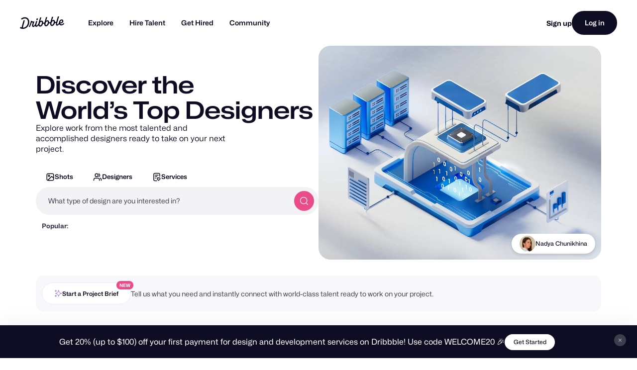

--- FILE ---
content_type: text/html; charset=utf-8
request_url: https://dribbble.com/?color=ee66aa
body_size: 57093
content:
<!DOCTYPE html>
<html lang="en">
<head>
    <script id="cookieyes" type="text/javascript" src="https://cdn-cookieyes.com/client_data/780c76971bc38ef14edcd798/script.js"></script>

  <script>

  function getABTestValues() {
    const abTestElements = document.querySelectorAll('drb-ab-test');

    return Array.from(abTestElements).reduce((acc, el) => {
      const name = el.getAttribute('name');
      const value = el.getAttribute('value');

      if (name && value) {
        acc[name] = value;
      }

      return acc;
    }, {});
  }

  function setData() {
    window._drbbbv = window._drbbbv || {};
    window._drbbbv['anonymous_id'] = "852e1918-5cdd-42f0-b55c-c720b3b33dcd";
    window._drbbbv['user_id'] = "";
    window._drbbbv['user_type'] = "guest";
    window._drbbbv['user_custom_ga_keys'] = [
    ]
    window._drbbbv['page_type'] = "";
    window._drbbbv['ab_test_data'] = getABTestValues();

    // Loads Google Tag Manager only after receiving cookie consent
    (function(w,d,s,l,i){w[l]=w[l]||[];w[l].push({'gtm.start':
    new Date().getTime(),event:'gtm.js'});var f=d.getElementsByTagName(s)[0],
    j=d.createElement(s),dl=l!='dataLayer'?'&l='+l:'';j.async=true;j.src=
    'https://www.googletagmanager.com/gtm.js?id='+i+dl;f.parentNode.insertBefore(j,f);
    })(window,document,'script','dataLayer', "GTM-NBX2C5CC")
  }

  // If CookieYes script hasn't loaded yet, wait for event before setting data
  if (!window.getCkyConsent) {
    document.addEventListener('cookieyes_banner_load', function(eventData) {
    // Set analytics if user does not require cookie consent
    if (
      (eventData && eventData.detail && !eventData.detail.activeLaw)
      || (
        // OR if they do require consent and have agreed to analytics cookies
        eventData
        && eventData.detail
        && eventData.detail.activeLaw
        && eventData.detail.categories
        && eventData.detail.categories.analytics
      )
    ) {
      setData();
    }
  });
  } else {
    // Set analytics properties if user does not require cookie consent
    if (
      (!window.getCkyConsent().activeLaw)
      || (
      // OR if they do require consent and have agreed to analytics cookies
        window.getCkyConsent().categories
        && window.getCkyConsent().categories.analytics
      )
    ) {
      setData();
    }
  }

  // Initialize GTM when user accepts analytics cookies
  document.addEventListener("cookieyes_consent_update", function (eventData) {
    if (eventData && eventData.detail && eventData.detail.accepted.includes("analytics")) {
        setData();
      }
  });
</script>



  <title>Dribbble - Discover the World’s Top Designers &amp; Creative Professionals</title>
  <meta name="description" content="Find Top Designers &amp; Creative Professionals on Dribbble. We are where designers gain inspiration, feedback, community, and jobs. Your best resource to discover and connect with designers worldwide." />
  <meta charset="utf-8" />
  <meta name="theme-color" content="#FFFFFF">
    <meta name="viewport" content="width=device-width, initial-scale=1.0, minimum-scale=1.0, interactive-widget=resizes-content" />
    <meta name="referrer" content="origin-when-cross-origin">
  <meta name="facebook-domain-verification" content="14yui0t6bj9n8uz4d48a2snpt3cvnz" />

    <link rel="preload" href="https://cdn.dribbble.com/assets/mona-sans/Mona-Sans-870dff5a10221ba7d01cc47eca10d0b2f911bd4196bb941985490bd8c7363cd9.woff2" as="font" crossorigin="anonymous">
  <link rel="preload" href="https://cdn.dribbble.com/assets/wf-visual-sans/WFVisualSans-RegularText-46461986901f80620e484e70aa8cbb90ede25a01351d464819a4e47a3f38ea43.woff2" as="font" crossorigin="anonymous">
  <link rel="preload" href="https://cdn.dribbble.com/assets/wf-visual-sans/WFVisualSans-SemiBold-aa0e55353b6a1b897f76a0fcbf5561fa243ce1b8b9f6aebcb5a186f0536713b1.woff2" as="font" crossorigin="anonymous">


  <link rel="preconnect" href="https://fonts.googleapis.com">
<link rel="preconnect" href="https://fonts.gstatic.com" crossorigin>
<link rel="preload" href="https://fonts.googleapis.com/css2?family=Source+Serif+4:wght@400;600&family=IBM+Plex+Mono:wght@500&display=swap" as="style" onload="this.onload=null;this.rel='stylesheet'">
<noscript>
  <link href="https://fonts.googleapis.com/css2?family=Source+Serif+4:wght@400;600&family=IBM+Plex+Mono:wght@500&display=swap" rel="stylesheet">
</noscript>



  <!--[if gte IE 7]><!-->
        <link rel="stylesheet" href="https://cdn.dribbble.com/assets/mini-master-async-d93e86da3bbdb3a1285f3731f6bf76da7c5b4aa06d623fe1e7d0720fea80538e.css" media="print" onload="this.media='all'">
  <noscript><link rel="stylesheet" href="https://cdn.dribbble.com/assets/mini-master-async-d93e86da3bbdb3a1285f3731f6bf76da7c5b4aa06d623fe1e7d0720fea80538e.css"></noscript>



  <link rel="stylesheet" href="https://cdn.dribbble.com/assets/infinite-shots-pages/index-f2af52d87f9e1e92ad038f671ff5bd859b2eddea248c0ebab91828128d28af19.css" />

  <!-- <![endif]-->
  <link href="https://cdn.dribbble.com/assets/dribbble-vector-ball-c75e531ccee3110d0ee5ae951fd1d0a65d2ff25d3c0577757ea7e8d8e3e75db4.svg" rel="mask-icon" color="#EA64D9" />
<link href="https://cdn.dribbble.com/assets/apple-touch-icon-precomposed-182fb6df572b99fd9f7c870e5bd4441188121518640c0fa57782b258434d1e0f.png" rel="apple-touch-icon-precomposed" />
<link href="https://cdn.dribbble.com/assets/favicon-452601365a822699d1d5db718ddf7499d036e8c2f7da69e85160a4d2f83534bd.ico" rel="icon" sizes="any" />
<link href="https://cdn.dribbble.com/assets/favicon-192x192-d70ad402693bdd1a8460da7f9f3c590e817da7369c5287789ac968cf6947d214.png" rel="icon" sizes="192x192" type="image/png" >
<link href="https://cdn.dribbble.com/assets/favicon-99944ff731bb44d3a947810ca8728f177f8deac035a3a4342120c385fd7acb9d.svg" rel="icon" type="image/svg+xml" />

  
  <meta name="csrf-param" content="authenticity_token" />
<meta name="csrf-token" content="JmXlPy3JpJCGpp7BGMPTBnuNPndR6gC7h0AA9IMBuf3fhQaix2tUkfa5ljA6Ic-vfFrSACIc4gBRjaQFO6q6Tg" />
  
  <script src="https://cdn.dribbble.com/assets/vite/assets/application-513afbb3.js" crossorigin="anonymous" type="module" defer="defer"></script><link rel="modulepreload" href="https://cdn.dribbble.com/assets/vite/assets/portfolio-new-11568175.js" as="script" crossorigin="anonymous" defer="defer">
<link rel="modulepreload" href="https://cdn.dribbble.com/assets/vite/assets/request-e0109385.js" as="script" crossorigin="anonymous" defer="defer">
<link rel="modulepreload" href="https://cdn.dribbble.com/assets/vite/assets/internal-tracking-949bf92e.js" as="script" crossorigin="anonymous" defer="defer">
<link rel="modulepreload" href="https://cdn.dribbble.com/assets/vite/assets/drb-toast-helpers-b5930a70.js" as="script" crossorigin="anonymous" defer="defer">
<link rel="modulepreload" href="https://cdn.dribbble.com/assets/vite/assets/google-tag-manager-utils-cbc0cd1f.js" as="script" crossorigin="anonymous" defer="defer">
<link rel="modulepreload" href="https://cdn.dribbble.com/assets/vite/assets/v2-check-circle-974aa791.js" as="script" crossorigin="anonymous" defer="defer">
<link rel="modulepreload" href="https://cdn.dribbble.com/assets/vite/assets/site-footer-d4d6d040.js" as="script" crossorigin="anonymous" defer="defer">
<link rel="modulepreload" href="https://cdn.dribbble.com/assets/vite/assets/index-d6c1af7c.js" as="script" crossorigin="anonymous" defer="defer">
<link rel="modulepreload" href="https://cdn.dribbble.com/assets/vite/assets/google-sign-in-03d1514c.js" as="script" crossorigin="anonymous" defer="defer">
<link rel="modulepreload" href="https://cdn.dribbble.com/assets/vite/assets/form-validation-58394433.js" as="script" crossorigin="anonymous" defer="defer">
<link rel="modulepreload" href="https://cdn.dribbble.com/assets/vite/assets/contact-info-detection-helpers-88c9e017.js" as="script" crossorigin="anonymous" defer="defer">
<link rel="modulepreload" href="https://cdn.dribbble.com/assets/vite/assets/expand-collapse-1ef905ba.js" as="script" crossorigin="anonymous" defer="defer">
<link rel="modulepreload" href="https://cdn.dribbble.com/assets/vite/assets/drb-confirm-helpers-15e164fa.js" as="script" crossorigin="anonymous" defer="defer">
<link rel="modulepreload" href="https://cdn.dribbble.com/assets/vite/assets/drb-dialog-helpers-7fc3e738.js" as="script" crossorigin="anonymous" defer="defer">
<link rel="modulepreload" href="https://cdn.dribbble.com/assets/vite/assets/pricing-03f3c7e1.js" as="script" crossorigin="anonymous" defer="defer">
<link rel="modulepreload" href="https://cdn.dribbble.com/assets/vite/assets/ai-input-1dd5e8c0.js" as="script" crossorigin="anonymous" defer="defer">
<link rel="modulepreload" href="https://cdn.dribbble.com/assets/vite/assets/form-handler-e91d0153.js" as="script" crossorigin="anonymous" defer="defer">
<link rel="modulepreload" href="https://cdn.dribbble.com/assets/vite/assets/v2-alert-pink-5610c78e.js" as="script" crossorigin="anonymous" defer="defer">
<link rel="modulepreload" href="https://cdn.dribbble.com/assets/vite/assets/check-verified-654e50fe.js" as="script" crossorigin="anonymous" defer="defer">
<link rel="modulepreload" href="https://cdn.dribbble.com/assets/vite/assets/screen-transitions-928a9f1a.js" as="script" crossorigin="anonymous" defer="defer">
<link rel="modulepreload" href="https://cdn.dribbble.com/assets/vite/assets/preload-helper-b857222e.js" as="script" crossorigin="anonymous" defer="defer">
<link rel="modulepreload" href="https://cdn.dribbble.com/assets/vite/assets/flickity-7e21c332.js" as="script" crossorigin="anonymous" defer="defer">
<link rel="modulepreload" href="https://cdn.dribbble.com/assets/vite/assets/photoswipe-fe6228ab.js" as="script" crossorigin="anonymous" defer="defer">
<link rel="modulepreload" href="https://cdn.dribbble.com/assets/vite/assets/media-37c7c646.js" as="script" crossorigin="anonymous" defer="defer">
<link rel="modulepreload" href="https://cdn.dribbble.com/assets/vite/assets/project-cost-breakdown-e5c2ce24.js" as="script" crossorigin="anonymous" defer="defer">
<link rel="modulepreload" href="https://cdn.dribbble.com/assets/vite/assets/site-nav-017004e5.js" as="script" crossorigin="anonymous" defer="defer">
<link rel="modulepreload" href="https://cdn.dribbble.com/assets/vite/assets/index-ecfc279f.js" as="script" crossorigin="anonymous" defer="defer">
<link rel="modulepreload" href="https://cdn.dribbble.com/assets/vite/assets/unsafe-html-c2c7ba68.js" as="script" crossorigin="anonymous" defer="defer">
<link rel="modulepreload" href="https://cdn.dribbble.com/assets/vite/assets/chunk.6CTB5ZDJ-ecd2c56f.js" as="script" crossorigin="anonymous" defer="defer">
<link rel="modulepreload" href="https://cdn.dribbble.com/assets/vite/assets/throttle-3094f99e.js" as="script" crossorigin="anonymous" defer="defer">
<link rel="modulepreload" href="https://cdn.dribbble.com/assets/vite/assets/_commonjsHelpers-de833af9.js" as="script" crossorigin="anonymous" defer="defer">
<link rel="modulepreload" href="https://cdn.dribbble.com/assets/vite/assets/debounce-01590c98.js" as="script" crossorigin="anonymous" defer="defer">
<link rel="modulepreload" href="https://cdn.dribbble.com/assets/vite/assets/isSymbol-09cd3a26.js" as="script" crossorigin="anonymous" defer="defer">
<link rel="modulepreload" href="https://cdn.dribbble.com/assets/vite/assets/toNumber-7a06b4ca.js" as="script" crossorigin="anonymous" defer="defer">
<link rel="modulepreload" href="https://cdn.dribbble.com/assets/vite/assets/animation-7e2d11a2.js" as="script" crossorigin="anonymous" defer="defer">
<link rel="modulepreload" href="https://cdn.dribbble.com/assets/vite/assets/isEqual-d151e389.js" as="script" crossorigin="anonymous" defer="defer">
<link rel="modulepreload" href="https://cdn.dribbble.com/assets/vite/assets/_baseIsEqual-220da518.js" as="script" crossorigin="anonymous" defer="defer">
<link rel="modulepreload" href="https://cdn.dribbble.com/assets/vite/assets/isArray-e26b23e9.js" as="script" crossorigin="anonymous" defer="defer">
<link rel="modulepreload" href="https://cdn.dribbble.com/assets/vite/assets/_baseUnary-56bc5bee.js" as="script" crossorigin="anonymous" defer="defer">
<link rel="modulepreload" href="https://cdn.dribbble.com/assets/vite/assets/js.cookie-edb2da2a.js" as="script" crossorigin="anonymous" defer="defer">
<link rel="modulepreload" href="https://cdn.dribbble.com/assets/vite/assets/tiptap-extension-underline.esm-3123e256.js" as="script" crossorigin="anonymous" defer="defer">
<link rel="modulepreload" href="https://cdn.dribbble.com/assets/vite/assets/file-upload-af359e3e.js" as="script" crossorigin="anonymous" defer="defer">
<link rel="modulepreload" href="https://cdn.dribbble.com/assets/vite/assets/index-ec1be37d.js" as="script" crossorigin="anonymous" defer="defer">
<link rel="modulepreload" href="https://cdn.dribbble.com/assets/vite/assets/axios-8f19e258.js" as="script" crossorigin="anonymous" defer="defer">
<link rel="modulepreload" href="https://cdn.dribbble.com/assets/vite/assets/axios_helper-7e964c2e.js" as="script" crossorigin="anonymous" defer="defer">
<link rel="modulepreload" href="https://cdn.dribbble.com/assets/vite/assets/string-5478061d.js" as="script" crossorigin="anonymous" defer="defer">
<link rel="modulepreload" href="https://cdn.dribbble.com/assets/vite/assets/pluralize-e121862b.js" as="script" crossorigin="anonymous" defer="defer">
<link rel="modulepreload" href="https://cdn.dribbble.com/assets/vite/assets/url-36a92b4e.js" as="script" crossorigin="anonymous" defer="defer">
<link rel="modulepreload" href="https://cdn.dribbble.com/assets/vite/assets/site-nav-autocomplete-dbf97700.js" as="script" crossorigin="anonymous" defer="defer"><link rel="stylesheet" href="https://cdn.dribbble.com/assets/vite/assets/shoelace-overrides-a3aff624.css" media="screen" defer="defer" />
<link rel="stylesheet" href="https://cdn.dribbble.com/assets/vite/assets/flickity-2722653d.css" media="screen" defer="defer" />
<link rel="stylesheet" href="https://cdn.dribbble.com/assets/vite/assets/site-nav-autocomplete-14ad979f.css" media="screen" defer="defer" />
  <meta name="action-cable-url" content="wss://cable.dribbble.com" />
  

  <meta property="fb:app_id" content="811749452338490">

  <script>
    if (location.hash.match(/^#\./) && window.history) {
      window.history.replaceState({}, window.title, location.origin + location.pathname + location.search)
    }
  </script>
  <noscript>
    <style>ol.dribbbles { display: block !important }</style>
  </noscript>

  <script src="https://accounts.google.com/gsi/client" async></script>
</head>

<body id="shots" class="logged-out not-pro not-player not-self not-team not-on-team no-hiring " data-turbo="false" data-site-nav-hide-search="true">


  <div class="announcements announcements--dark" data-announcements style="visibility: hidden; opacity: 0;">
  <div class="announcements__content">
      <div data-announcement="/announcements/5917/view" data-announcement-id="5917" data-track-location="announcement" class="announcement ">
        <p><span>Get 20% (up to $100) off your first payment for design and development services on Dribbble! Use code WELCOME20 🎉 </span></p>
          <a href="https://dribbble.com/instantmatch" target="_blank" class="btn2 btn2--x-small announcements__cta-btn" data-track-cta>
            Get Started
          </a>
      </div>
  </div>

  <button data-announcements-close class="announcements__close-btn btn2 btn2--tertiary btn2--circle" aria-label="close">
    <svg xmlns="http://www.w3.org/2000/svg" viewBox="0 0 26 26" fill="none" role="img" aria-hidden="true" class="icon announcements__close-icon">
<path d="M8.28596 6.51819C7.7978 6.03003 7.00634 6.03003 6.51819 6.51819C6.03003 7.00634 6.03003 7.7978 6.51819 8.28596L11.2322 13L6.51819 17.714C6.03003 18.2022 6.03003 18.9937 6.51819 19.4818C7.00634 19.97 7.7978 19.97 8.28596 19.4818L13 14.7678L17.714 19.4818C18.2022 19.97 18.9937 19.97 19.4818 19.4818C19.97 18.9937 19.97 18.2022 19.4818 17.714L14.7678 13L19.4818 8.28596C19.97 7.7978 19.97 7.00634 19.4818 6.51819C18.9937 6.03003 18.2022 6.03003 17.714 6.51819L13 11.2322L8.28596 6.51819Z" fill="currentColor"></path>
</svg>
  </button>
</div>


<div class="site-nav" data-site-nav >
  <div class="site-nav__dark-overlay"></div>

  <div class="site-nav__wrapper">
    <button class="site-nav-burger" data-site-nav-burger aria-label="Toggle mobile menu">
      <span></span>
      <span></span>
      <span></span>
    </button>

    <a class="site-nav__logo" href="/" aria-label="Back to home page">
      <svg xmlns="http://www.w3.org/2000/svg" width="210" height="59" viewBox="0 0 210 59" fill="none">
    <title>Dribbble: the community for graphic design</title>
<path fill-rule="evenodd" clip-rule="evenodd" d="M206.622 31.928C207.065 31.4116 207.85 31.4352 208.253 31.986H208.25L209.784 34.0834C210.075 34.4864 210.073 35.0425 209.769 35.4349C207.106 38.8893 202.44 42.2143 196.81 42.5359C192.366 42.7887 188.701 41.1051 186.706 37.9221C186.311 37.2925 185.44 37.2557 184.997 37.8511C182.63 41.0286 179.766 43.5134 176.782 43.6845C171.467 43.9876 169.966 40.4228 171.28 32.563C171.412 31.7805 170.726 31.1192 169.987 31.3141C168.885 31.6065 167.715 31.7356 166.528 31.633C166.034 31.5907 165.571 31.8912 165.422 32.3811C163.455 38.8418 158.774 44.8518 152.715 45.1997C148.847 45.421 143.069 43.205 143.647 33.9462C143.695 33.1927 143.019 32.5999 142.323 32.8106C141.11 33.1795 139.804 33.3534 138.474 33.2401C137.981 33.1979 137.52 33.4983 137.371 33.9885C135.404 40.449 130.723 46.4592 124.664 46.8068C120.796 47.0282 115.018 44.8124 115.596 35.5536C115.644 34.7998 114.968 34.207 114.272 34.418C113.059 34.7869 111.753 34.9634 110.423 34.8473C109.93 34.8053 109.469 35.1057 109.32 35.5956C107.352 42.0564 102.672 48.0664 96.6132 48.4142C93.8613 48.5723 90.1398 47.4945 88.4308 43.5264C88.1016 42.7599 87.1144 42.6438 86.6257 43.3105C84.2334 46.5751 81.3193 49.152 78.2762 49.3259C75.1571 49.505 73.4509 48.2535 72.7091 46.0216C72.4458 45.2339 71.4609 45.0467 70.9293 45.6712C68.8002 48.1744 66.3749 50.0082 63.9216 50.1479C60.1393 50.3666 57.9619 47.563 57.7823 44.1667C57.5747 40.204 59.2887 35.564 61.2025 30.4999C61.4684 29.7964 60.9873 29.0348 60.2608 29.0032C59.157 28.956 57.8963 28.8399 56.7113 28.6185C56.1771 28.5159 55.6583 28.8479 55.5063 29.3907C53.243 37.4716 49.7771 45.392 46.8529 50.074C46.5263 50.5984 45.8505 50.7381 45.3593 50.377L43.1264 48.7331C42.6682 48.393 42.5441 47.7397 42.8504 47.247C47.0759 40.478 50.8278 29.8807 52.1215 22.0421C52.2025 21.5415 52.61 21.17 53.0986 21.141L56.0683 20.9697C56.7493 20.9302 57.2861 21.5652 57.162 22.2634L57.1493 22.3372C57.0379 22.959 57.4532 23.5439 58.0532 23.6257C60.7164 23.992 64.6963 24.0366 67.3975 23.9313C68.157 23.9023 68.6938 24.6875 68.4178 25.4226C66.2507 31.1876 63.3469 39.1765 63.5139 42.3382C63.5899 43.7662 64.2204 44.5462 65.3291 44.4829C67.4508 44.3619 70.7141 40.0959 73.1876 35.3455C73.2331 35.261 73.2659 35.169 73.2862 35.0741C74.1196 31.3543 75.3565 27.2068 76.6061 23.0163L76.6837 22.7561C76.8128 22.3188 77.1901 22.0131 77.6306 21.9868L81.1876 21.7839C81.9219 21.7417 82.4712 22.4795 82.2485 23.2093C82.0654 23.8112 81.883 24.409 81.7023 25.0014C78.5723 35.2603 75.9438 43.8759 79.4838 43.6742C81.7978 43.5422 85.0764 39.6164 87.8966 34.0279C87.9421 33.9356 87.9751 33.8381 87.9954 33.7355C88.1372 33.0055 88.3092 32.2416 88.5195 31.4432C90.1639 24.8753 92.0286 18.3691 93.8955 11.855C94.4717 9.8446 95.0481 7.83341 95.6182 5.81945C95.7449 5.37417 96.1245 5.06062 96.57 5.03426L100.221 4.82611C100.963 4.78396 101.512 5.52962 101.279 6.26474C99.8208 10.8388 98.2967 15.7106 96.8487 20.4006C96.5448 21.3887 97.603 22.2107 98.4386 21.6416C99.8791 20.6562 101.545 20.0027 103.158 19.9105C107.267 19.676 110.064 23.0565 110.332 28.1496C110.347 28.4184 110.363 28.7082 110.37 29.0032C110.385 29.5673 110.808 30.023 111.348 30.0704C113.282 30.2417 115.259 29.6673 116.786 28.3051C116.943 28.1654 117.049 27.9757 117.102 27.7701C118.616 21.8916 120.287 16.0568 121.959 10.2147C122.532 8.21455 123.105 6.21353 123.672 4.20956C123.798 3.76427 124.178 3.45072 124.624 3.42438L128.274 3.21623C129.016 3.17408 129.566 3.91972 129.333 4.65484C127.874 9.22892 126.35 14.1007 124.902 18.7907C124.598 19.7788 125.657 20.6008 126.492 20.0317C127.933 19.0463 129.599 18.3929 131.211 18.3006C135.32 18.0662 138.117 21.4466 138.386 26.5399C138.401 26.8084 138.416 27.0985 138.424 27.3935C138.436 27.9573 138.862 28.4132 139.401 28.4607C141.335 28.6318 143.312 28.0573 144.839 26.6951C144.996 26.5557 145.102 26.3659 145.156 26.1604C146.67 20.2818 148.34 14.4471 150.013 8.6051C150.586 6.60484 151.158 4.60372 151.725 2.59968C151.852 2.15439 152.232 1.84085 152.677 1.8145L156.328 1.60635C157.07 1.56419 157.619 2.30985 157.386 3.04497C155.928 7.61902 154.404 12.4908 152.956 17.1808C152.652 18.1689 153.71 18.991 154.546 18.4219C155.986 17.4364 157.652 16.783 159.265 16.6908C163.374 16.4563 166.171 19.8367 166.44 24.9299C166.455 25.2013 166.47 25.4885 166.477 25.7835C166.493 26.3447 166.913 26.8032 167.452 26.8507C169.323 27.0166 171.237 26.4844 172.741 25.2171C172.908 25.0774 173.024 24.8798 173.08 24.6637C174.804 18.0187 177.336 9.31324 179.777 0.981894C179.906 0.541877 180.285 0.236236 180.726 0.209888L184.344 0.0017367C185.078 -0.0404207 185.627 0.692063 185.407 1.42191C182.047 12.5778 179.308 22.3372 177.797 28.0944C175.789 35.9039 175.711 38.1567 177.994 38.025C179.911 37.9143 182.493 35.1952 184.928 31.0847C185.025 30.924 185.075 30.7397 185.083 30.5526C185.402 22.324 190.447 14.8385 197.946 14.409C202.969 14.1218 205.721 17.916 205.918 21.6495C206.293 28.7767 199.248 33.3324 192.42 32.9107C191.625 32.8606 191.047 33.7145 191.397 34.4574C192.351 36.4967 194.359 37.6352 197.787 37.4374C201.048 37.2531 204.468 34.439 206.622 31.928ZM93.7548 33.9278C92.1345 40.4228 94.1017 42.9652 96.646 42.8203C100.823 42.5805 104.864 34.9263 104.553 29.019C104.416 26.4396 102.907 25.0958 101.145 25.1961C98.2106 25.3646 95.0512 28.745 93.7548 33.9278ZM121.808 32.3207C120.188 38.8154 122.155 41.3581 124.7 41.2131H124.697C128.874 40.9734 132.917 33.3192 132.606 27.4119C132.472 24.8324 130.96 23.4886 129.198 23.5887C126.264 23.7574 123.105 27.1379 121.808 32.3207ZM149.862 30.7133C148.242 37.2082 150.209 39.7509 152.753 39.606H152.751C156.925 39.3662 160.971 31.712 160.66 25.8047C160.525 23.2251 159.014 21.8814 157.252 21.9815C154.318 22.1501 151.158 25.5307 149.862 30.7133ZM200.584 22.2239C200.559 20.5218 199.513 19.2887 197.817 19.3862H197.815C194.483 19.5785 191.875 23.1856 191.045 27.562C190.913 28.2577 191.422 28.9058 192.103 28.8899C196.407 28.7821 200.721 25.9416 200.584 22.2239ZM44.3525 25.3837C43.9171 12.1962 35.3423 3.49339 22.6712 3.94658C17.2307 4.19426 11.0052 6.25733 6.32164 9.9461C5.88113 10.2939 5.76719 10.9315 6.06593 11.4163L8.05331 14.6519C8.39254 15.2052 9.11407 15.3185 9.60776 14.9075C13.1724 11.9459 18.0383 10.0041 22.7193 9.79855C31.403 9.43757 37.7828 14.9971 38.1551 25.7367C38.6209 38.2417 30.2157 52.5461 16.7091 53.3207C16.2382 53.3471 15.7471 53.3577 15.2559 53.3577C14.5673 53.3577 14.0585 52.6858 14.2306 51.9901C16.8357 41.4744 19.8763 30.1974 22.9776 19.7029C23.1928 18.973 22.6459 18.2458 21.9143 18.288L17.9648 18.5146C17.5218 18.5409 17.142 18.8492 17.0129 19.2918C14.0331 29.6045 11.0508 40.7895 8.36723 51.284C8.21279 51.89 7.59761 52.2379 7.02544 52.0427C5.62543 51.566 4.34693 51.0232 3.2583 50.3881C2.73677 50.0825 2.07601 50.2987 1.80765 50.8571L0.11142 54.4037C-0.139216 54.9281 0.0455967 55.5709 0.539275 55.8527C4.38489 58.0345 10.223 59.2806 16.0914 58.9462C35.4032 57.8393 44.864 40.0015 44.3525 25.3889V25.3837ZM82.3044 9.18082C79.955 9.31518 77.8713 11.9553 78.0183 14.7377C78.1143 16.5715 79.2917 17.7967 81.1195 17.694C83.4689 17.5596 85.6106 14.7798 85.4714 12.1318C85.3754 10.298 84.0005 9.08333 82.3044 9.18082Z" fill="currentColor"></path>
</svg>
    </a>

    
<div class="site-nav-search site-nav-search--nav ">
  <div class="site-nav-search__wrapper" data-nav-autocomplete-panel-container>
    <div
      data-nav-autocomplete-container
      data-algolia-application-id="W5ZOF5AQ8X"
      data-algolia-search-api-key="32b93de0e6eabd7b51cf093f0d7e3a1c"
      data-algolia-shots-index-name="Screenshot_query_suggestions"
      data-algolia-services-index-name="ServiceOffering_query_suggestions"
      data-algolia-designers-index-name="User_query_suggestions"
    >
      <input
        class="site-nav-search__input"
        type="text"
        placeholder="What are you looking for?"
        value=""
        autocomplete="off"
        autocapitalize="off"
      />
    </div>

    <drb-dropdown value="shots" placement="bottom-start" flip distance="0" data-site-nav-search-type aria-label="Change search type">
      <button class="site-nav-search__dropdown-trigger dropdown2 dropdown2--text-only" type="button">
        <span data-dropdown-label>Shots</span>
      </button>

      <div slot="dropdown-content">
        <drb-dropdown-option value="shots">Shots</drb-dropdown-option>
        <drb-dropdown-option value="designers">Designers</drb-dropdown-option>
        <drb-dropdown-option value="services">Services</drb-dropdown-option>
      </div>
    </drb-dropdown>

    <button class="site-nav-search__btn btn2 btn2--circle btn2--primary-alt" data-site-nav-search-submit aria-label="Search">
      <svg xmlns="http://www.w3.org/2000/svg" width="24" height="24" viewBox="0 0 24 24" fill="none" role="img" aria-hidden="true" class="icon ">
  <path d="M21 21L16.65 16.65M19 11C19 15.4183 15.4183 19 11 19C6.58172 19 3 15.4183 3 11C3 6.58172 6.58172 3 11 3C15.4183 3 19 6.58172 19 11Z" stroke="currentColor" stroke-width="1.5" stroke-linecap="round" stroke-linejoin="round"></path>
</svg>
    </button>
  </div>
</div>


    <nav class="site-nav-main" role="navigation" data-site-nav-main>
      <div class="site-nav-main__wrapper">
        <ul class="site-nav-main__list">
          <li class="site-nav-main__item">
            <a href="/shots/popular" class="site-nav-main__link" data-site-nav-sub-trigger>Explore</a>

            <ul class="site-nav-sub">

              <li>
                <a href="/shots/popular" class="site-nav-sub__link site-nav-sub__link--bold">
                  <svg xmlns="http://www.w3.org/2000/svg" width="24" height="24" viewBox="0 0 24 24" fill="none" role="img" aria-hidden="true" class="icon ">
  <path d="M22 7L14.1314 14.8686C13.7354 15.2646 13.5373 15.4627 13.309 15.5368C13.1082 15.6021 12.8918 15.6021 12.691 15.5368C12.4627 15.4627 12.2646 15.2646 11.8686 14.8686L9.13137 12.1314C8.73535 11.7354 8.53735 11.5373 8.30902 11.4632C8.10817 11.3979 7.89183 11.3979 7.69098 11.4632C7.46265 11.5373 7.26465 11.7354 6.86863 12.1314L2 17M22 7H15M22 7V14" stroke="currentColor" stroke-width="2" stroke-linecap="round" stroke-linejoin="round"></path>
</svg>
                  Popular
                </a>
              </li>

              <li>
                <a href="/shots/recent" class="site-nav-sub__link site-nav-sub__link--bold">
                  <svg xmlns="http://www.w3.org/2000/svg" width="24" height="24" viewBox="0 0 24 24" fill="none" role="img" aria-hidden="true" class="icon ">
<path d="M4.5 22V17M4.5 7V2M2 4.5H7M2 19.5H7M13 3L11.2658 7.50886C10.9838 8.24209 10.8428 8.60871 10.6235 8.91709C10.4292 9.1904 10.1904 9.42919 9.91709 9.62353C9.60871 9.84281 9.24209 9.98381 8.50886 10.2658L4 12L8.50886 13.7342C9.24209 14.0162 9.60871 14.1572 9.91709 14.3765C10.1904 14.5708 10.4292 14.8096 10.6235 15.0829C10.8428 15.3913 10.9838 15.7579 11.2658 16.4911L13 21L14.7342 16.4911C15.0162 15.7579 15.1572 15.3913 15.3765 15.0829C15.5708 14.8096 15.8096 14.5708 16.0829 14.3765C16.3913 14.1572 16.7579 14.0162 17.4911 13.7342L22 12L17.4911 10.2658C16.7579 9.98381 16.3913 9.8428 16.0829 9.62353C15.8096 9.42919 15.5708 9.1904 15.3765 8.91709C15.1572 8.60871 15.0162 8.24209 14.7342 7.50886L13 3Z" stroke="currentColor" stroke-width="1.5" stroke-linecap="round" stroke-linejoin="round"></path>
</svg>
                  New and Noteworthy
                </a>
              </li>

              <li class="site-nav-sub__divider"></li>

              <li>
                <a href="/shots/popular/product-design" class="site-nav-sub__link">Product Design</a>
              </li>

              <li>
                <a href="/shots/popular/web-design" class="site-nav-sub__link">Web Design</a>
              </li>

              <li>
                <a href="/shots/popular/animation" class="site-nav-sub__link">Animation</a>
              </li>

              <li>
                <a href="/shots/popular/branding" class="site-nav-sub__link">Branding</a>
              </li>

              <li>
                <a href="/shots/popular/illustration" class="site-nav-sub__link">Illustration</a>
              </li>

              <li>
                <a href="/shots/popular/mobile" class="site-nav-sub__link">Mobile</a>
              </li>

              <li>
                <a href="/shots/popular/typography" class="site-nav-sub__link">Typography</a>
              </li>

              <li>
                <a href="/shots/popular/print" class="site-nav-sub__link">Print</a>
              </li>
            </ul>
          </li>

          <li class="site-nav-main__item">
            <a href="/designers" class="site-nav-main__link" data-site-nav-sub-trigger>Hire Talent</a>

            <ul class="site-nav-sub site-nav-sub--wide-format">
              <li class="site-nav-sub__item" style="--site-nav-sub-item-order: -1">
                <a
                  href="/instantmatch"
                  class="site-nav-sub__link site-nav-sub__link--bold"
                  data-internal-track-cta="GetMatched"
                >
                  <div class="site-nav-sub__content-wrapper">
                    <svg xmlns="http://www.w3.org/2000/svg" width="26" height="26" viewBox="0 0 26 26" fill="none" role="img" aria-hidden="true" class="icon ">
<path d="M19.9818 11.1647V6.42118C19.9818 4.52359 19.9818 3.57479 19.5939 2.85001C19.2527 2.21247 18.7082 1.69414 18.0385 1.3693C17.2772 1 16.2805 1 14.2873 1H6.69454C4.70126 1 3.70463 1 2.9433 1.3693C2.27361 1.69414 1.72914 2.21247 1.38792 2.85001C1 3.57479 1 4.52359 1 6.42118V18.1671C1 20.0646 1 21.0134 1.38792 21.7382C1.72914 22.3758 2.27361 22.8941 2.9433 23.2189C3.70463 23.5882 4.70126 23.5882 6.69454 23.5882H10.4909M11.0841 11.1647H5.74545M6.93181 15.6824H5.74545M15.2363 6.64706H5.74545M14.7752 25V22.1765M14.8529 16.2471V13.4235M13.4033 14.8353H16.3025M13.3256 23.5882H16.2248M19.7815 13.9882L18.776 16.5344C18.6124 16.9485 18.5307 17.1555 18.4035 17.3296C18.2908 17.484 18.1524 17.6188 17.9939 17.7286C17.8151 17.8524 17.6025 17.932 17.1774 18.0913L14.563 19.0706L17.1774 20.0499C17.6025 20.2091 17.8151 20.2888 17.9939 20.4126C18.1524 20.5223 18.2908 20.6572 18.4035 20.8115C18.5307 20.9857 18.6124 21.1927 18.776 21.6068L19.7815 24.1529L20.787 21.6068C20.9505 21.1927 21.0323 20.9857 21.1594 20.8115C21.2721 20.6572 21.4106 20.5223 21.5691 20.4126C21.7479 20.2888 21.9605 20.2091 22.3856 20.0499L25 19.0706L22.3856 18.0913C21.9605 17.932 21.7479 17.8524 21.5691 17.7286C21.4106 17.6188 21.2721 17.484 21.1594 17.3297C21.0323 17.1555 20.9505 16.9485 20.787 16.5344L19.7815 13.9882Z" stroke="currentColor" stroke-width="1.5" stroke-linecap="round" stroke-linejoin="round"></path>
</svg>

                    <div class="site-nav-sub__text-content">
                      <span class="site-nav-sub__title">Start Project Brief</span>
                      <span class="site-nav-sub__description">Get recommendations and proposals</span>
                    </div>
                  </div>
                </a>
              </li>

              <li class="site-nav-sub__item" style="--site-nav-sub-item-order: -1; --site-nav-sub-item-column: 1">
                <a href="/designers" class="site-nav-sub__link site-nav-sub__link--bold">
                  <div class="site-nav-sub__content-wrapper">
                    <svg xmlns="http://www.w3.org/2000/svg" width="24" height="24" viewBox="0 0 24 24" fill="none" role="img" aria-hidden="true" class="icon ">
  <path d="M22 21V19C22 17.1362 20.7252 15.5701 19 15.126M15.5 3.29076C16.9659 3.88415 18 5.32131 18 7C18 8.67869 16.9659 10.1159 15.5 10.7092M17 21C17 19.1362 17 18.2044 16.6955 17.4693C16.2895 16.4892 15.5108 15.7105 14.5307 15.3045C13.7956 15 12.8638 15 11 15H8C6.13623 15 5.20435 15 4.46927 15.3045C3.48915 15.7105 2.71046 16.4892 2.30448 17.4693C2 18.2044 2 19.1362 2 21M13.5 7C13.5 9.20914 11.7091 11 9.5 11C7.29086 11 5.5 9.20914 5.5 7C5.5 4.79086 7.29086 3 9.5 3C11.7091 3 13.5 4.79086 13.5 7Z" stroke="currentColor" stroke-width="2" stroke-linecap="round" stroke-linejoin="round"></path>
</svg>

                    <div class="site-nav-sub__text-content">
                      <span class="site-nav-sub__title">Browse Profiles</span>
                      <span class="site-nav-sub__description">Find and message talent directly</span>
                    </div>
                  </div>
                </a>
              </li>

              <li class="site-nav-sub__item" style="--site-nav-sub-item-order: -1; --site-nav-sub-item-column: 1">
                <a href="/services" class="site-nav-sub__link site-nav-sub__link--bold">
                  <div class="site-nav-sub__content-wrapper">
                    <svg xmlns="http://www.w3.org/2000/svg" width="24" height="24" viewBox="0 0 24 24" fill="none" role="img" aria-hidden="true" class="icon ">
  <path d="M8 8H8.01M2 5.2L2 9.67451C2 10.1637 2 10.4083 2.05526 10.6385C2.10425 10.8425 2.18506 11.0376 2.29472 11.2166C2.4184 11.4184 2.59135 11.5914 2.93726 11.9373L10.6059 19.6059C11.7939 20.7939 12.388 21.388 13.0729 21.6105C13.6755 21.8063 14.3245 21.8063 14.927 21.6105C15.612 21.388 16.2061 20.7939 17.3941 19.6059L19.6059 17.3941C20.7939 16.2061 21.388 15.612 21.6105 14.927C21.8063 14.3245 21.8063 13.6755 21.6105 13.0729C21.388 12.388 20.7939 11.7939 19.6059 10.6059L11.9373 2.93726C11.5914 2.59135 11.4184 2.4184 11.2166 2.29472C11.0376 2.18506 10.8425 2.10425 10.6385 2.05526C10.4083 2 10.1637 2 9.67452 2L5.2 2C4.0799 2 3.51984 2 3.09202 2.21799C2.7157 2.40973 2.40973 2.71569 2.21799 3.09202C2 3.51984 2 4.07989 2 5.2ZM8.5 8C8.5 8.27614 8.27614 8.5 8 8.5C7.72386 8.5 7.5 8.27614 7.5 8C7.5 7.72386 7.72386 7.5 8 7.5C8.27614 7.5 8.5 7.72386 8.5 8Z" stroke="currentColor" stroke-width="1.5" stroke-linecap="round" stroke-linejoin="round"></path>
</svg>

                    <div class="site-nav-sub__text-content">
                      <span class="site-nav-sub__title">Explore Services</span>
                      <span class="site-nav-sub__description">Hire quickly with pre-packaged services</span>
                    </div>
                  </div>
                </a>
              </li>

               <li class="site-nav-sub__item site-nav-sub__item--no-hover-bg" style="--site-nav-sub-item-column: 2; --site-nav-sub-item-row: 1 / 2; --site-nav-sub-content-padding: 16px 0;">
                <div class="site-nav-sub__content-wrapper" style="--subnav-text-content-gap: 16px">
                  <div class="site-nav-sub__text-content">
                    <a href="/jobs/new" class="site-nav-sub__title">
                      Post a Full-Time Job →
                    </a>
                  </div>
                </div>
              </li>

              <span class="site-nav-sub__divider"></span>

              <a href="https://help.dribbble.com/articles/11083661" class="site-nav-sub__learn-more" target="_blank">
                <svg xmlns="http://www.w3.org/2000/svg" width="24" height="24" viewBox="0 0 24 24" fill="none" role="img" aria-hidden="true" class="icon ">
<path d="M12 20H5.2C4.07989 20 3.51984 20 3.09202 19.782C2.71569 19.5903 2.40973 19.2843 2.21799 18.908C2 18.4802 2 17.9201 2 16.8V7.2C2 6.07989 2 5.51984 2.21799 5.09202C2.40973 4.71569 2.71569 4.40973 3.09202 4.21799C3.51984 4 4.07989 4 5.2 4H5.6C7.84021 4 8.96031 4 9.81596 4.43597C10.5686 4.81947 11.1805 5.43139 11.564 6.18404C12 7.03968 12 8.15979 12 10.4M12 20V10.4M12 20H18.8C19.9201 20 20.4802 20 20.908 19.782C21.2843 19.5903 21.5903 19.2843 21.782 18.908C22 18.4802 22 17.9201 22 16.8V7.2C22 6.07989 22 5.51984 21.782 5.09202C21.5903 4.71569 21.2843 4.40973 20.908 4.21799C20.4802 4 19.9201 4 18.8 4H18.4C16.1598 4 15.0397 4 14.184 4.43597C13.4314 4.81947 12.8195 5.43139 12.436 6.18404C12 7.03968 12 8.15979 12 10.4" stroke="#655C7A" stroke-width="1.5" stroke-linecap="round" stroke-linejoin="round"></path>
</svg>
                <span>Learn more about how hiring works on Dribbble →</span>
              </a>
            </ul>
          </li>

          <li class="site-nav-main__item">
            <a href="/jobs" class="site-nav-main__link" data-site-nav-sub-trigger>Get Hired</a>

            <ul class="site-nav-sub site-nav-sub--wide-format">
              <li class="site-nav-sub__item" style="--site-nav-sub-item-order: -1">
                <a href="/browse-project-briefs" class="site-nav-sub__link site-nav-sub__link--bold">
                  <div class="site-nav-sub__content-wrapper" style="--site-nav-sub-icon-size: 23px; --site-nav-sub-svg-offset: -2px;">
                    <svg xmlns="http://www.w3.org/2000/svg" width="24" height="24" viewBox="0 0 24 24" fill="none" role="img" aria-hidden="true" class="icon ">
<path d="M14 11H8M10 15H8M16 7H8M20 6.8V17.2C20 18.8802 20 19.7202 19.673 20.362C19.3854 20.9265 18.9265 21.3854 18.362 21.673C17.7202 22 16.8802 22 15.2 22H8.8C7.11984 22 6.27976 22 5.63803 21.673C5.07354 21.3854 4.6146 20.9265 4.32698 20.362C4 19.7202 4 18.8802 4 17.2V6.8C4 5.11984 4 4.27976 4.32698 3.63803C4.6146 3.07354 5.07354 2.6146 5.63803 2.32698C6.27976 2 7.11984 2 8.8 2H15.2C16.8802 2 17.7202 2 18.362 2.32698C18.9265 2.6146 19.3854 3.07354 19.673 3.63803C20 4.27976 20 5.11984 20 6.8Z" stroke="currentColor" stroke-width="1.5" stroke-linecap="round" stroke-linejoin="round"></path>
</svg>

                    <div class="site-nav-sub__text-content">
                      <span class="site-nav-sub__title">
                        Browse Project Briefs
                      </span>

                      <span class="site-nav-sub__description">Send proposals to clients</span>
                    </div>
                  </div>
                </a>
              </li>

              <li class="site-nav-sub__item" style="--site-nav-sub-item-order: -1; --site-nav-sub-item-row: 2">
                <a href="/session/new" class="site-nav-sub__link site-nav-sub__link--bold">
                  <div class="site-nav-sub__content-wrapper">
                    <svg xmlns="http://www.w3.org/2000/svg" width="24" height="24" viewBox="0 0 24 24" fill="none" role="img" aria-hidden="true" class="icon ">
  <path d="M20 10.5V6.8C20 5.11984 20 4.27976 19.673 3.63803C19.3854 3.07354 18.9265 2.6146 18.362 2.32698C17.7202 2 16.8802 2 15.2 2H8.8C7.11984 2 6.27976 2 5.63803 2.32698C5.07354 2.6146 4.6146 3.07354 4.32698 3.63803C4 4.27976 4 5.11984 4 6.8V17.2C4 18.8802 4 19.7202 4.32698 20.362C4.6146 20.9265 5.07354 21.3854 5.63803 21.673C6.27976 22 7.11984 22 8.8 22H12M18 21V15M15 18H21" stroke="currentColor" stroke-width="2" stroke-linecap="round" stroke-linejoin="round"></path>
</svg>

                    <div class="site-nav-sub__text-content">
                      <span class="site-nav-sub__title">
                        Add a Service
                      </span>

                      <span class="site-nav-sub__description">Let clients purchase your services</span>
                    </div>
                  </div>
                </a>
              </li>

              <li class="site-nav-sub__item site-nav-sub__item--no-hover-bg" style="--site-nav-sub-item-column: 2; --site-nav-sub-item-row: 1 / 2; --site-nav-sub-content-padding: 16px 0;">
                <div class="site-nav-sub__content-wrapper" style="--subnav-text-content-gap: 16px">
                  <div class="site-nav-sub__text-content">
                    <a href="/pro" class="site-nav-sub__title">
                      Upgrade to Pro →
                    </a>

                    <a href="/designer-advertising" class="site-nav-sub__title">
                      Advertise with Us →
                    </a>
                  </div>
                </div>
              </li>

              <li class="site-nav-sub__item" style="--site-nav-sub-item-order: -1; --site-nav-sub-item-column: 1">
                <a href="/jobs" class="site-nav-sub__link site-nav-sub__link--bold">
                  <div class="site-nav-sub__content-wrapper">
                    <svg xmlns="http://www.w3.org/2000/svg" width="24" height="24" viewBox="0 0 24 24" fill="none" role="img" aria-hidden="true" class="icon ">
  <path d="M16 7C16 6.07003 16 5.60504 15.8978 5.22354C15.6204 4.18827 14.8117 3.37962 13.7765 3.10222C13.395 3 12.93 3 12 3C11.07 3 10.605 3 10.2235 3.10222C9.18827 3.37962 8.37962 4.18827 8.10222 5.22354C8 5.60504 8 6.07003 8 7M5.2 21H18.8C19.9201 21 20.4802 21 20.908 20.782C21.2843 20.5903 21.5903 20.2843 21.782 19.908C22 19.4802 22 18.9201 22 17.8V10.2C22 9.07989 22 8.51984 21.782 8.09202C21.5903 7.71569 21.2843 7.40973 20.908 7.21799C20.4802 7 19.9201 7 18.8 7H5.2C4.07989 7 3.51984 7 3.09202 7.21799C2.71569 7.40973 2.40973 7.71569 2.21799 8.09202C2 8.51984 2 9.07989 2 10.2V17.8C2 18.9201 2 19.4802 2.21799 19.908C2.40973 20.2843 2.71569 20.5903 3.09202 20.782C3.51984 21 4.0799 21 5.2 21Z" stroke="currentColor" stroke-width="2" stroke-linecap="round" stroke-linejoin="round"></path>
</svg>

                    <div class="site-nav-sub__text-content">
                      <span class="site-nav-sub__title">Apply to Full-Time Jobs</span>
                      <span class="site-nav-sub__description">View open design roles</span>
                    </div>
                  </div>
                </a>
              </li>

              <span class="site-nav-sub__divider"></span>

              <a href="https://help.dribbble.com/articles/11083653" class="site-nav-sub__learn-more" target="_blank">
                <svg xmlns="http://www.w3.org/2000/svg" width="24" height="24" viewBox="0 0 24 24" fill="none" role="img" aria-hidden="true" class="icon ">
<path d="M12 20H5.2C4.07989 20 3.51984 20 3.09202 19.782C2.71569 19.5903 2.40973 19.2843 2.21799 18.908C2 18.4802 2 17.9201 2 16.8V7.2C2 6.07989 2 5.51984 2.21799 5.09202C2.40973 4.71569 2.71569 4.40973 3.09202 4.21799C3.51984 4 4.07989 4 5.2 4H5.6C7.84021 4 8.96031 4 9.81596 4.43597C10.5686 4.81947 11.1805 5.43139 11.564 6.18404C12 7.03968 12 8.15979 12 10.4M12 20V10.4M12 20H18.8C19.9201 20 20.4802 20 20.908 19.782C21.2843 19.5903 21.5903 19.2843 21.782 18.908C22 18.4802 22 17.9201 22 16.8V7.2C22 6.07989 22 5.51984 21.782 5.09202C21.5903 4.71569 21.2843 4.40973 20.908 4.21799C20.4802 4 19.9201 4 18.8 4H18.4C16.1598 4 15.0397 4 14.184 4.43597C13.4314 4.81947 12.8195 5.43139 12.436 6.18404C12 7.03968 12 8.15979 12 10.4" stroke="#655C7A" stroke-width="1.5" stroke-linecap="round" stroke-linejoin="round"></path>
</svg>
                <span>Learn more about getting hired on Dribbble →</span>
              </a>
            </ul>
          </li>

          <li class="site-nav-main__item">
            <a href="/stories" class="site-nav-main__link" data-site-nav-sub-trigger>Community</a>

            <ul class="site-nav-sub">
              <li class="site-nav-sub__item">
                <a href="/stories" class="site-nav-sub__link site-nav-sub__link--bold">
                  <div class="site-nav-sub__content-wrapper">
                    <svg xmlns="http://www.w3.org/2000/svg" width="24" height="24" viewBox="0 0 24 24" fill="none" role="img" aria-hidden="true" class="icon ">
<path d="M21 9.25H15M21 4H3M21 14.75H15M21 20H3M4.6 16H9.4C9.96005 16 10.2401 16 10.454 15.891C10.6422 15.7951 10.7951 15.6422 10.891 15.454C11 15.2401 11 14.9601 11 14.4V9.6C11 9.03995 11 8.75992 10.891 8.54601C10.7951 8.35785 10.6422 8.20487 10.454 8.10899C10.2401 8 9.96005 8 9.4 8H4.6C4.03995 8 3.75992 8 3.54601 8.10899C3.35785 8.20487 3.20487 8.35785 3.10899 8.54601C3 8.75992 3 9.03995 3 9.6V14.4C3 14.9601 3 15.2401 3.10899 15.454C3.20487 15.6422 3.35785 15.7951 3.54601 15.891C3.75992 16 4.03995 16 4.6 16Z" stroke="currentColor" stroke-width="1.5" stroke-linecap="round" stroke-linejoin="round"></path>
</svg>

                    <div class="site-nav-sub__text-content">
                      <span class="site-nav-sub__title">
                        Blog
                      </span>

                      <span class="site-nav-sub__description">Design inspiration, stories, and tips</span>
                    </div>
                  </div>
                </a>
              </li>

              <li class="site-nav-sub__item">
                <a href="/shots?list=playoffs" class="site-nav-sub__link site-nav-sub__link--bold">
                  <div class="site-nav-sub__content-wrapper">
                    <svg xmlns="http://www.w3.org/2000/svg" width="24" height="24" viewBox="0 0 24 24" fill="none" role="img" aria-hidden="true" class="icon ">
<path d="M12 15C8.68629 15 6 12.3137 6 9V3.44444C6 3.0306 6 2.82367 6.06031 2.65798C6.16141 2.38021 6.38021 2.16141 6.65798 2.06031C6.82367 2 7.0306 2 7.44444 2H16.5556C16.9694 2 17.1763 2 17.342 2.06031C17.6198 2.16141 17.8386 2.38021 17.9397 2.65798C18 2.82367 18 3.0306 18 3.44444V9C18 12.3137 15.3137 15 12 15ZM12 15V18M18 4H20.5C20.9659 4 21.1989 4 21.3827 4.07612C21.6277 4.17761 21.8224 4.37229 21.9239 4.61732C22 4.80109 22 5.03406 22 5.5V6C22 6.92997 22 7.39496 21.8978 7.77646C21.6204 8.81173 20.8117 9.62038 19.7765 9.89778C19.395 10 18.93 10 18 10M6 4H3.5C3.03406 4 2.80109 4 2.61732 4.07612C2.37229 4.17761 2.17761 4.37229 2.07612 4.61732C2 4.80109 2 5.03406 2 5.5V6C2 6.92997 2 7.39496 2.10222 7.77646C2.37962 8.81173 3.18827 9.62038 4.22354 9.89778C4.60504 10 5.07003 10 6 10M7.44445 22H16.5556C16.801 22 17 21.801 17 21.5556C17 19.5919 15.4081 18 13.4444 18H10.5556C8.59188 18 7 19.5919 7 21.5556C7 21.801 7.19899 22 7.44445 22Z" stroke="currentColor" stroke-width="1.5" stroke-linecap="round" stroke-linejoin="round"></path>
</svg>

                    <div class="site-nav-sub__text-content">
                      <span class="site-nav-sub__title">Playoffs</span>

                      <span class="site-nav-sub__description">
                        Join creative challenges and show your skills
                      </span>
                    </div>
                  </div>
                </a>
              </li>

              <li class="site-nav-sub__item">
                <a href="https://help.dribbble.com" class="site-nav-sub__link site-nav-sub__link--bold">
                  <div class="site-nav-sub__content-wrapper">
                    <svg xmlns="http://www.w3.org/2000/svg" width="24" height="24" viewBox="0 0 24 24" fill="none" role="img" aria-hidden="true" class="icon ">
<path d="M9.08997 8.99999C9.32507 8.33166 9.78912 7.7681 10.3999 7.40912C11.0107 7.05015 11.7289 6.91893 12.4271 7.0387C13.1254 7.15848 13.7588 7.52151 14.215 8.06352C14.6713 8.60552 14.921 9.29151 14.92 9.99999C14.92 12 11.92 13 11.92 13M12 17H12.01M3 7.94145V16.0586C3 16.4012 3 16.5725 3.05048 16.7253C3.09515 16.8605 3.16816 16.9846 3.26463 17.0893C3.37369 17.2076 3.52345 17.2908 3.82297 17.4572L11.223 21.5683C11.5066 21.7259 11.6484 21.8047 11.7985 21.8355C11.9315 21.8629 12.0685 21.8629 12.2015 21.8355C12.3516 21.8047 12.4934 21.7259 12.777 21.5683L20.177 17.4572C20.4766 17.2908 20.6263 17.2076 20.7354 17.0893C20.8318 16.9846 20.9049 16.8605 20.9495 16.7253C21 16.5725 21 16.4012 21 16.0586V7.94145C21 7.5988 21 7.42748 20.9495 7.27468C20.9049 7.13951 20.8318 7.01542 20.7354 6.91073C20.6263 6.7924 20.4766 6.7092 20.177 6.54279L12.777 2.43168C12.4934 2.27412 12.3516 2.19535 12.2015 2.16446C12.0685 2.13713 11.9315 2.13713 11.7985 2.16446C11.6484 2.19535 11.5066 2.27412 11.223 2.43168L3.82297 6.54279C3.52345 6.7092 3.37369 6.7924 3.26463 6.91073C3.16816 7.01542 3.09515 7.13951 3.05048 7.27468C3 7.42748 3 7.5988 3 7.94145Z" stroke="currentColor" stroke-width="1.5" stroke-linecap="round" stroke-linejoin="round"></path>
</svg>

                    <div class="site-nav-sub__text-content">
                      <span class="site-nav-sub__title">Help Center</span>

                      <span class="site-nav-sub__description">
                        Get quick answers and learn how to use Dribbble
                      </span>
                    </div>
                  </div>
                </a>
              </li>

              <span class="site-nav-sub__divider"></span>

              <div class="site-nav-sub__learn-more">
                <span>Follow Us</span>

                <div class="site-nav-sub__social-links">

                  <a href="https://instagram.com/dribbble" class="site-footer__social-link" target="_blank" rel="noreferrer">
                    <svg xmlns="http://www.w3.org/2000/svg" viewBox="0 0 16 16" fill-rule="evenodd" clip-rule="evenodd" stroke-linejoin="round" stroke-miterlimit="1.414" role="img" aria-hidden="true" class="icon "><path d="M8 0C5.827 0 5.555.01 4.702.048 3.85.088 3.27.222 2.76.42c-.526.204-.973.478-1.417.923-.445.444-.72.89-.923 1.417-.198.51-.333 1.09-.372 1.942C.008 5.555 0 5.827 0 8s.01 2.445.048 3.298c.04.852.174 1.433.372 1.942.204.526.478.973.923 1.417.444.445.89.72 1.417.923.51.198 1.09.333 1.942.372.853.04 1.125.048 3.298.048s2.445-.01 3.298-.048c.852-.04 1.433-.174 1.942-.372.526-.204.973-.478 1.417-.923.445-.444.72-.89.923-1.417.198-.51.333-1.09.372-1.942.04-.853.048-1.125.048-3.298s-.01-2.445-.048-3.298c-.04-.852-.174-1.433-.372-1.942-.204-.526-.478-.973-.923-1.417-.444-.445-.89-.72-1.417-.923-.51-.198-1.09-.333-1.942-.372C10.445.008 10.173 0 8 0zm0 1.44c2.136 0 2.39.01 3.233.048.78.036 1.203.166 1.485.276.374.145.64.318.92.598.28.28.453.546.598.92.11.282.24.705.276 1.485.038.844.047 1.097.047 3.233s-.01 2.39-.048 3.233c-.036.78-.166 1.203-.276 1.485-.145.374-.318.64-.598.92-.28.28-.546.453-.92.598-.282.11-.705.24-1.485.276-.844.038-1.097.047-3.233.047s-2.39-.01-3.233-.048c-.78-.036-1.203-.166-1.485-.276-.374-.145-.64-.318-.92-.598-.28-.28-.453-.546-.598-.92-.11-.282-.24-.705-.276-1.485C1.45 10.39 1.44 10.136 1.44 8s.01-2.39.048-3.233c.036-.78.166-1.203.276-1.485.145-.374.318-.64.598-.92.28-.28.546-.453.92-.598.282-.11.705-.24 1.485-.276C5.61 1.45 5.864 1.44 8 1.44zm0 2.452c-2.27 0-4.108 1.84-4.108 4.108 0 2.27 1.84 4.108 4.108 4.108 2.27 0 4.108-1.84 4.108-4.108 0-2.27-1.84-4.108-4.108-4.108zm0 6.775c-1.473 0-2.667-1.194-2.667-2.667 0-1.473 1.194-2.667 2.667-2.667 1.473 0 2.667 1.194 2.667 2.667 0 1.473-1.194 2.667-2.667 2.667zm5.23-6.937c0 .53-.43.96-.96.96s-.96-.43-.96-.96.43-.96.96-.96.96.43.96.96z"></path></svg>
                    <span class="accessibility-text">Instagram</span>
                  </a>

                  <a href="https://x.com/dribbble" class="site-footer__social-link" target="_blank" rel="noreferrer">
                    <svg xmlns="http://www.w3.org/2000/svg" width="16" height="16" viewBox="0 0 16 16" role="img" aria-hidden="true" class="icon "><path d="M9.492 6.773 15.32 0h-1.379L8.88 5.883 4.836 0H.176l6.113 8.895L.176 16h1.379l5.347-6.21L11.168 16h4.664Zm-1.89 2.2L6.98 8.09 2.055 1.04h2.12l3.977 5.687.618.886 5.171 7.395h-2.12Zm0 0" style="stroke:none;fill-rule:nonzero;fill:#1a1a1a;fill-opacity:1"></path></svg>
                    <span class="accessibility-text">X</span>
                  </a>

                  <a href="https://www.pinterest.com/dribbble/" class="site-footer__social-link" target="_blank" rel="noreferrer">
                    <svg xmlns="http://www.w3.org/2000/svg" aria-labelledby="apge1c47fdbhx63d2htqh1dpyt77nhot" role="img" viewBox="0 0 24 24" aria-hidden="true" class="icon "><title id="apge1c47fdbhx63d2htqh1dpyt77nhot">Pinterest icon</title><path d="M12.017 0C5.396 0 .029 5.367.029 11.987c0 5.079 3.158 9.417 7.618 11.162-.105-.949-.199-2.403.041-3.439.219-.937 1.406-5.957 1.406-5.957s-.359-.72-.359-1.781c0-1.663.967-2.911 2.168-2.911 1.024 0 1.518.769 1.518 1.688 0 1.029-.653 2.567-.992 3.992-.285 1.193.6 2.165 1.775 2.165 2.128 0 3.768-2.245 3.768-5.487 0-2.861-2.063-4.869-5.008-4.869-3.41 0-5.409 2.562-5.409 5.199 0 1.033.394 2.143.889 2.741.099.12.112.225.085.345-.09.375-.293 1.199-.334 1.363-.053.225-.172.271-.401.165-1.495-.69-2.433-2.878-2.433-4.646 0-3.776 2.748-7.252 7.92-7.252 4.158 0 7.392 2.967 7.392 6.923 0 4.135-2.607 7.462-6.233 7.462-1.214 0-2.354-.629-2.758-1.379l-.749 2.848c-.269 1.045-1.004 2.352-1.498 3.146 1.123.345 2.306.535 3.55.535 6.607 0 11.985-5.365 11.985-11.987C23.97 5.39 18.592.026 11.985.026L12.017 0z"></path></svg>
                    <span class="accessibility-text">Pinterest</span>
                  </a>

                  <a href="https://www.youtube.com/dribbble/" class="site-footer__social-link" target="_blank" rel="noreferrer">
                    <svg xmlns="http://www.w3.org/2000/svg" width="16" height="16" viewBox="0 0 16 16" fill="none" role="img" aria-hidden="true" class="icon ">
<path d="M15.5638 4.18665C15.382 3.50663 14.8464 2.97097 14.1663 2.7892C12.9338 2.45885 7.99102 2.45885 7.99102 2.45885C7.99102 2.45885 3.04823 2.45885 1.81569 2.7892C1.13567 2.97097 0.600013 3.50663 0.418241 4.18665C0.0878906 5.41918 0.0878906 7.99103 0.0878906 7.99103C0.0878906 7.99103 0.0878906 10.5629 0.418241 11.7954C0.600013 12.4754 1.13567 13.0111 1.81569 13.1929C3.04823 13.5232 7.99102 13.5232 7.99102 13.5232C7.99102 13.5232 12.9338 13.5232 14.1663 13.1929C14.8464 13.0111 15.382 12.4754 15.5638 11.7954C15.8941 10.5629 15.8941 7.99103 15.8941 7.99103C15.8941 7.99103 15.8941 5.41918 15.5638 4.18665ZM6.41039 10.362V5.6201L10.5169 7.99103L6.41039 10.362Z" fill="currentColor"></path>
</svg>
                    <span class="accessibility-text">Youtube</span>
                  </a>

                  <a href="https://www.tiktok.com/@dribbble.com" class="site-footer__social-link" target="_blank" rel="noreferrer">
                    <svg xmlns="http://www.w3.org/2000/svg" width="16" height="16" viewBox="0 0 16 16" fill="none" role="img" aria-hidden="true" class="icon ">
<path d="M12.8809 3.70813C12.7796 3.6558 12.6811 3.59843 12.5856 3.53625C12.3078 3.35264 12.0532 3.1363 11.8271 2.89188C11.2615 2.24469 11.0503 1.58813 10.9724 1.12844H10.9756C10.9106 0.746875 10.9374 0.5 10.9415 0.5H8.36525V10.4619C8.36525 10.5956 8.36526 10.7278 8.35963 10.8584C8.35963 10.8747 8.35807 10.8897 8.35713 10.9072C8.35713 10.9144 8.35713 10.9219 8.35557 10.9294C8.35557 10.9312 8.35557 10.9331 8.35557 10.935C8.32841 11.2924 8.21383 11.6377 8.02191 11.9405C7.82999 12.2432 7.56661 12.4942 7.25494 12.6713C6.93011 12.856 6.56272 12.953 6.189 12.9525C4.98869 12.9525 4.01588 11.9738 4.01588 10.765C4.01588 9.55625 4.98869 8.5775 6.189 8.5775C6.41622 8.57729 6.64203 8.61304 6.85807 8.68344L6.86119 6.06031C6.20537 5.9756 5.5391 6.02772 4.90443 6.21339C4.26976 6.39906 3.68046 6.71424 3.17369 7.13906C2.72965 7.52488 2.35634 7.98522 2.07057 8.49938C1.96182 8.68688 1.5515 9.44031 1.50182 10.6631C1.47057 11.3572 1.679 12.0763 1.77838 12.3734V12.3797C1.84088 12.5547 2.08307 13.1519 2.47775 13.6553C2.79602 14.0591 3.17203 14.4139 3.59369 14.7081V14.7019L3.59994 14.7081C4.84713 15.5556 6.22994 15.5 6.22994 15.5C6.46932 15.4903 7.27119 15.5 8.18182 15.0684C9.19182 14.59 9.76682 13.8772 9.76682 13.8772C10.1342 13.4513 10.4263 12.9659 10.6306 12.4419C10.8637 11.8291 10.9415 11.0941 10.9415 10.8003V5.51531C10.9728 5.53406 11.389 5.80937 11.389 5.80937C11.389 5.80937 11.9887 6.19375 12.9243 6.44406C13.5956 6.62219 14.4999 6.65969 14.4999 6.65969V4.10219C14.1831 4.13656 13.5396 4.03656 12.8809 3.70813Z" fill="currentColor"></path>
</svg>
                    <span class="accessibility-text">TikTok</span>
                  </a>

                  <a href="https://threads.com/dribbble" class="site-footer__social-link" target="_blank" rel="noreferrer">
                    <svg xmlns="http://www.w3.org/2000/svg" width="16" height="16" viewBox="0 0 16 16" fill="none" role="img" aria-hidden="true" class="icon ">
<path d="M11.7948 7.41569C11.7259 7.38266 11.6559 7.35087 11.585 7.32043C11.4615 5.04485 10.218 3.74208 8.1302 3.72875C8.12074 3.72869 8.11133 3.72869 8.10187 3.72869C6.85307 3.72869 5.81447 4.26174 5.17521 5.23173L6.32346 6.0194C6.80101 5.29486 7.55047 5.1404 8.10242 5.1404C8.1088 5.1404 8.1152 5.1404 8.12151 5.14046C8.80896 5.14484 9.32771 5.34472 9.66346 5.7345C9.90779 6.01828 10.0712 6.41042 10.1521 6.90532C9.54262 6.80173 8.88346 6.76987 8.17879 6.81027C6.19377 6.92462 4.91763 8.08233 5.00334 9.691C5.04683 10.507 5.45335 11.209 6.14796 11.6676C6.73524 12.0553 7.49162 12.2448 8.27773 12.2019C9.31587 12.145 10.1303 11.7489 10.6985 11.0247C11.13 10.4747 11.4029 9.76192 11.5234 8.86383C12.0181 9.16242 12.3848 9.55533 12.5873 10.0277C12.9316 10.8306 12.9517 12.15 11.8751 13.2257C10.9319 14.168 9.79804 14.5757 8.0845 14.5883C6.18372 14.5742 4.74619 13.9646 3.81155 12.7764C2.93633 11.6638 2.48402 10.0568 2.46714 8C2.48402 5.94315 2.93633 4.33613 3.81155 3.22356C4.74619 2.03541 6.1837 1.42583 8.08447 1.41171C9.99904 1.42594 11.4616 2.03845 12.432 3.23233C12.9079 3.8178 13.2666 4.55407 13.5031 5.41253L14.8487 5.05352C14.562 3.99685 14.111 3.08631 13.4971 2.33117C12.253 0.800557 10.4335 0.0162623 8.08917 0H8.07978C5.74017 0.0162058 3.94105 0.803483 2.7324 2.33994C1.65687 3.7072 1.10207 5.60964 1.08343 7.99438L1.08337 8L1.08343 8.00563C1.10207 10.3903 1.65687 12.2928 2.7324 13.6601C3.94105 15.1965 5.74017 15.9838 8.07978 16H8.08917C10.1692 15.9856 11.6354 15.441 12.8432 14.2343C14.4235 12.6555 14.3759 10.6766 13.855 9.46175C13.4814 8.59058 12.769 7.88302 11.7948 7.41569ZM8.20342 10.7923C7.33342 10.8413 6.42957 10.4508 6.38501 9.61433C6.35197 8.99417 6.82636 8.30217 8.25681 8.21973C8.42062 8.21028 8.58137 8.20567 8.73929 8.20567C9.25887 8.20567 9.74496 8.25614 10.1869 8.35275C10.022 10.4113 9.05521 10.7455 8.20342 10.7923Z" fill="currentColor"></path>
</svg>
                    <span class="accessibility-text">Threads</span>
                  </a>
                </div>
              </div>
            </ul>
          </li>


            <li class="site-nav-main__item site-nav-medium-screens-only">
              <a href="/instantmatch" class="site-nav-main__link site-nav-main__link--pink">Start Project Brief</a>
            </li>
        </ul>
      </div>
    </nav>

    <div class="site-nav__actions-container">
        <div class="site-nav-icon-actions">
          <button class="site-nav-icon-actions__item" data-site-nav-search-btn>
            <svg xmlns="http://www.w3.org/2000/svg" width="24" height="24" viewBox="0 0 24 24" fill="none" role="img" aria-hidden="true" class="icon ">
  <path d="M21 21L16.65 16.65M19 11C19 15.4183 15.4183 19 11 19C6.58172 19 3 15.4183 3 11C3 6.58172 6.58172 3 11 3C15.4183 3 19 6.58172 19 11Z" stroke="currentColor" stroke-width="1.5" stroke-linecap="round" stroke-linejoin="round"></path>
</svg>
          </button>
        </div>

        <a href="/signups/new" class="site-nav__signup site-nav-hide-mobile">
          Sign up
        </a>

        <a href="/session/new" class="site-nav__login btn2 btn2--medium">
          Log in
        </a>
    </div>
  </div>
</div>


<div class="ajax notice hide">
  <h2></h2>
</div>



<div class="notice-alert">
  <h3><!-- message goes here --></h3>
  <div class="close" aria-label="close">
    <img
      class="lazyload"
      data-src="https://cdn.dribbble.com/assets/icon-shot-x-light-05e45af08fe143f0ef18842bb2e94c2f4959000d3f1fda176220a2e6409c2f01.png"
      width="16"
      height="16"
      alt="close"
    >
  </div>
</div>

<div id="wrap">
  
    











      
<div class="home-hero container2" data-home-hero>
  <div class="home-hero__content-container">
    <h1 class="home-hero__heading">Discover the <br>World’s Top Designers</h1>
    <h2 class="home-hero__subheading">Explore work from the most talented and accomplished designers ready to take on your next project.</h2>

    <section class="home-hero__search-container">
      <div
        class="home-hero__search-type checkable-pills checkable-pills--dark checkable-pills--medium"
        data-home-search-type-radios
      >
        <label>
          <input
            type="radio"
            name="home-search-type"
            data-home-search-type-radio="shots"
            data-home-search-type-placeholder="What type of design are you interested in?"
            value="shots"
            autocomplete="off"
            checked
          />

          <span>
            <svg xmlns="http://www.w3.org/2000/svg" width="24" height="24" viewBox="0 0 24 24" fill="none" role="img" aria-hidden="true" class="icon ">
  <path d="M16.2 21H6.93137C6.32555 21 6.02265 21 5.88238 20.8802C5.76068 20.7763 5.69609 20.6203 5.70865 20.4608C5.72312 20.2769 5.93731 20.0627 6.36569 19.6343L14.8686 11.1314C15.2646 10.7354 15.4627 10.5373 15.691 10.4632C15.8918 10.3979 16.1082 10.3979 16.309 10.4632C16.5373 10.5373 16.7354 10.7354 17.1314 11.1314L21 15V16.2M16.2 21C17.8802 21 18.7202 21 19.362 20.673C19.9265 20.3854 20.3854 19.9265 20.673 19.362C21 18.7202 21 17.8802 21 16.2M16.2 21H7.8C6.11984 21 5.27976 21 4.63803 20.673C4.07354 20.3854 3.6146 19.9265 3.32698 19.362C3 18.7202 3 17.8802 3 16.2V7.8C3 6.11984 3 5.27976 3.32698 4.63803C3.6146 4.07354 4.07354 3.6146 4.63803 3.32698C5.27976 3 6.11984 3 7.8 3H16.2C17.8802 3 18.7202 3 19.362 3.32698C19.9265 3.6146 20.3854 4.07354 20.673 4.63803C21 5.27976 21 6.11984 21 7.8V16.2M10.5 8.5C10.5 9.60457 9.60457 10.5 8.5 10.5C7.39543 10.5 6.5 9.60457 6.5 8.5C6.5 7.39543 7.39543 6.5 8.5 6.5C9.60457 6.5 10.5 7.39543 10.5 8.5Z" stroke="currentColor" stroke-width="2" stroke-linecap="round" stroke-linejoin="round"></path>
</svg>
            Shots
          </span>
        </label>

        <label>
          <input
            type="radio"
            name="home-search-type"
            data-home-search-type-radio="designers"
            data-home-search-type-placeholder="What type of designer do you need?"
            value="designers"
            autocomplete="off"
          />

          <span>
            <svg xmlns="http://www.w3.org/2000/svg" width="24" height="24" viewBox="0 0 24 24" fill="none" role="img" aria-hidden="true" class="icon ">
  <path d="M22 21V19C22 17.1362 20.7252 15.5701 19 15.126M15.5 3.29076C16.9659 3.88415 18 5.32131 18 7C18 8.67869 16.9659 10.1159 15.5 10.7092M17 21C17 19.1362 17 18.2044 16.6955 17.4693C16.2895 16.4892 15.5108 15.7105 14.5307 15.3045C13.7956 15 12.8638 15 11 15H8C6.13623 15 5.20435 15 4.46927 15.3045C3.48915 15.7105 2.71046 16.4892 2.30448 17.4693C2 18.2044 2 19.1362 2 21M13.5 7C13.5 9.20914 11.7091 11 9.5 11C7.29086 11 5.5 9.20914 5.5 7C5.5 4.79086 7.29086 3 9.5 3C11.7091 3 13.5 4.79086 13.5 7Z" stroke="currentColor" stroke-width="2" stroke-linecap="round" stroke-linejoin="round"></path>
</svg>
            Designers
          </span>
        </label>

        <label>
          <input
            type="radio"
            name="home-search-type"
            data-home-search-type-radio="services"
            data-home-search-type-placeholder="What do you need designed?"
            value="services"
            autocomplete="off"
          />

          <span>
            <svg xmlns="http://www.w3.org/2000/svg" width="24" height="24" viewBox="0 0 24 24" fill="none" role="img" aria-hidden="true" class="icon ">
  <path d="M20 10V6.8C20 5.11984 20 4.27976 19.673 3.63803C19.3854 3.07354 18.9265 2.6146 18.362 2.32698C17.7202 2 16.8802 2 15.2 2H8.8C7.11984 2 6.27976 2 5.63803 2.32698C5.07354 2.6146 4.6146 3.07354 4.32698 3.63803C4 4.27976 4 5.11984 4 6.8V17.2C4 18.8802 4 19.7202 4.32698 20.362C4.6146 20.9265 5.07354 21.3854 5.63803 21.673C6.27976 22 7.11984 22 8.8 22H12M12.5 11H8M9 15H8M16 7H8M16.9973 14.8306C16.1975 13.9216 14.8639 13.6771 13.8619 14.5094C12.8599 15.3418 12.7188 16.7335 13.5057 17.7179C14.2926 18.7024 16.9973 21 16.9973 21C16.9973 21 19.7019 18.7024 20.4888 17.7179C21.2757 16.7335 21.1519 15.3331 20.1326 14.5094C19.1134 13.6858 17.797 13.9216 16.9973 14.8306Z" stroke="currentColor" stroke-width="2" stroke-linecap="round" stroke-linejoin="round"></path>
</svg>
            Services
          </span>
        </label>
      </div>

      <div class="home-hero__input-container" data-home-search-form>
        
<div class="site-nav-search  site-nav-search--home-hero">
  <div class="site-nav-search__wrapper" data-nav-autocomplete-panel-container>
    <div
      data-nav-autocomplete-container
      data-algolia-application-id="W5ZOF5AQ8X"
      data-algolia-search-api-key="32b93de0e6eabd7b51cf093f0d7e3a1c"
      data-algolia-shots-index-name="Screenshot_query_suggestions"
      data-algolia-services-index-name="ServiceOffering_query_suggestions"
      data-algolia-designers-index-name="User_query_suggestions"
    >
      <input
        class="site-nav-search__input"
        type="text"
        placeholder="What type of design are you interested in?"
        value=""
        autocomplete="off"
        autocapitalize="off"
      />
    </div>

    <drb-dropdown value="shots" placement="bottom-start" flip distance="0" data-site-nav-search-type aria-label="Change search type">
      <button class="site-nav-search__dropdown-trigger dropdown2 dropdown2--text-only" type="button">
        <span data-dropdown-label>Shots</span>
      </button>

      <div slot="dropdown-content">
        <drb-dropdown-option value="shots">Shots</drb-dropdown-option>
        <drb-dropdown-option value="designers">Designers</drb-dropdown-option>
        <drb-dropdown-option value="services">Services</drb-dropdown-option>
      </div>
    </drb-dropdown>

    <button class="site-nav-search__btn btn2 btn2--circle btn2--primary-alt" data-site-nav-search-submit aria-label="Search">
      <svg xmlns="http://www.w3.org/2000/svg" width="24" height="24" viewBox="0 0 24 24" fill="none" role="img" aria-hidden="true" class="icon ">
  <path d="M21 21L16.65 16.65M19 11C19 15.4183 15.4183 19 11 19C6.58172 19 3 15.4183 3 11C3 6.58172 6.58172 3 11 3C15.4183 3 19 6.58172 19 11Z" stroke="currentColor" stroke-width="1.5" stroke-linecap="round" stroke-linejoin="round"></path>
</svg>
    </button>
  </div>
</div>

      </div>

      <div class="home-hero__trending-container">
        <div class="home-hero__trending-scroll-container">
          <span class="home-hero__trending-title">
            Popular:
          </span>

            <div data-home-trending-items="shots">

                  <a href="/search/dashboard" class="pill2 pill2--white-dark">
                    dashboard
                  </a>

                  <a href="/search/landing%20page" class="pill2 pill2--white-dark">
                    landing page
                  </a>

                  <a href="/search/e-commerce" class="pill2 pill2--white-dark">
                    e-commerce
                  </a>

                  <a href="/search/logo" class="pill2 pill2--white-dark">
                    logo
                  </a>

                  <a href="/search/card" class="pill2 pill2--white-dark">
                    card
                  </a>

                  <a href="/search/icons" class="pill2 pill2--white-dark">
                    icons
                  </a>
            </div>
            <div data-home-trending-items="designers">

                  <a href="/designers/app-design" class="pill2 pill2--white-dark">
                    app design
                  </a>

                  <a href="/designers/landing-page" class="pill2 pill2--white-dark">
                    landing page
                  </a>

                  <a href="/designers/web-design" class="pill2 pill2--white-dark">
                    web design
                  </a>

                  <a href="/designers/dashboard" class="pill2 pill2--white-dark">
                    dashboard
                  </a>

                  <a href="/designers/logo-design" class="pill2 pill2--white-dark">
                    logo design
                  </a>

                  <a href="/designers/animation" class="pill2 pill2--white-dark">
                    animation
                  </a>
            </div>
            <div data-home-trending-items="services">

                  <a href="/services/search/branding" class="pill2 pill2--white-dark">
                    branding
                  </a>

                  <a href="/services/search/logo%20design" class="pill2 pill2--white-dark">
                    logo design
                  </a>

                  <a href="/services/search/mobile%20app" class="pill2 pill2--white-dark">
                    mobile app
                  </a>

                  <a href="/services/search/illustration" class="pill2 pill2--white-dark">
                    illustration
                  </a>

                  <a href="/services/search/animation" class="pill2 pill2--white-dark">
                    animation
                  </a>
            </div>
        </div>
      </div>
    </section>
  </div>

  <aside class="home-hero__animation-container">
    <button
      class="home-hero__play-button btn2 btn2--circle btn2--secondary-alt"
      data-home-hero-play-button
      data-play-state="playing"
      type="button"
      aria-label="Pause media"
    >
      <span class="home-hero__play-icon">
        <svg xmlns="http://www.w3.org/2000/svg" width="24" height="24" viewBox="0 0 24 24" fill="none" role="img" aria-hidden="true" class="icon ">
  <path d="M18.6795 13.4L7.77348 20.3964C6.42547 21.2626 4.5 20.4384 4.5 18.9964V5.00358C4.5 3.5616 6.42547 2.73736 7.77348 3.6036L18.6795 10.6C18.9311 10.7504 19.1381 10.9575 19.2815 11.2021C19.4248 11.4468 19.5 11.7211 19.5 12C19.5 12.2789 19.4248 12.5532 19.2815 12.7979C19.1381 13.0425 18.9311 13.2496 18.6795 13.4Z" fill="currentColor"></path>
</svg>
      </span>

      <span class="home-hero__pause-icon">
        <svg xmlns="http://www.w3.org/2000/svg" width="24" height="24" viewBox="0 0 24 24" fill="none" role="img" aria-hidden="true" class="icon ">
  <path d="M6.25 19.5V4.5M17.75 19.5V4.5" stroke="currentColor" stroke-width="5" stroke-linecap="round" stroke-linejoin="round"></path>
</svg>
      </span>
    </button>

    <div class="home-hero__media-container" data-home-hero-media-container>
        <figure
          class="home-hero-media"
          data-home-hero-media
          current
          
          
        >
          <div class="home-hero-media__animation-container">
              <video
                class="home-hero-media__media"
                src="https://cdn.dribbble.com/uploads/67246/original/06ac541cf318b4dd4bfadcf4f7ce588e.mp4?1765339944"
                preload="none"
                poster="https://cdn.dribbble.com/uploads/67279/original/da321663066e3a510fdcaa827f03be0c.jpeg?1765393849"
                muted
                playsinline
              ></video>
          </div>

          <a
            class="home-hero-media__designer-badge"
            href="/Nadezhda_C"
            target="_blank"
            rel="noopener noreferrer"
            data-internal-track-cta="HomepageHeroProfileClicked"
          >
              <drb-avatar>
                <img class="photo" alt="Nadya Chunikhina" src="https://cdn.dribbble.com/users/2203197/avatars/normal/41c750ab032e2eca91ef43c6fb2d648b.png?1715411380" />
              </drb-avatar>

            Nadya Chunikhina
          </a>
        </figure>
        <figure
          class="home-hero-media"
          data-home-hero-media
          
          inert
          
        >
          <div class="home-hero-media__animation-container">
              <video
                class="home-hero-media__media"
                src="https://cdn.dribbble.com/uploads/67234/original/237b6de01a45c98571b102df8218d03e.mp4?1765339677"
                preload="none"
                poster="https://cdn.dribbble.com/uploads/67267/original/fcbf3c19a7c8cb19cc90c13207fac553.jpeg?1765392850"
                muted
                playsinline
              ></video>
          </div>

          <a
            class="home-hero-media__designer-badge"
            href="/fivecube"
            target="_blank"
            rel="noopener noreferrer"
            data-internal-track-cta="HomepageHeroProfileClicked"
          >
              <drb-avatar>
                <img class="photo" alt="Fivecube" src="https://cdn.dribbble.com/users/4675593/avatars/normal/0ccd17207b5275eae86397d5db38f3f5.png?1677170175" />
              </drb-avatar>

            Fivecube
          </a>
        </figure>
        <figure
          class="home-hero-media"
          data-home-hero-media
          
          inert
          
        >
          <div class="home-hero-media__animation-container">
              <video
                class="home-hero-media__media"
                src="https://cdn.dribbble.com/uploads/67236/original/74726306be0d0531ac2025fdc654c2c1.mp4?1765339763"
                preload="none"
                poster="https://cdn.dribbble.com/uploads/67269/original/af0e4267217ffc7f59f0bf807a5b0498.jpeg?1765393123"
                muted
                playsinline
              ></video>
          </div>

          <a
            class="home-hero-media__designer-badge"
            href="/Konasevska"
            target="_blank"
            rel="noopener noreferrer"
            data-internal-track-cta="HomepageHeroProfileClicked"
          >
              <drb-avatar>
                <img class="photo" alt="Lea Konaševská" src="https://cdn.dribbble.com/users/10429876/avatars/normal/366d4276fd03be91107865a894700d04.png?1642355761" />
              </drb-avatar>

            Lea Konaševská
          </a>
        </figure>
        <figure
          class="home-hero-media"
          data-home-hero-media
          
          inert
          
        >
          <div class="home-hero-media__animation-container">
              <video
                class="home-hero-media__media"
                src="https://cdn.dribbble.com/uploads/67241/original/3f3fe87d80af4ab22ac90ab74967e7fb.mp4?1765339852"
                preload="none"
                poster="https://cdn.dribbble.com/uploads/67274/original/7e31d2782b1b0cfd3bb7ed121d02c16f.jpeg?1765393581"
                muted
                playsinline
              ></video>
          </div>

          <a
            class="home-hero-media__designer-badge"
            href="/sashadns"
            target="_blank"
            rel="noopener noreferrer"
            data-internal-track-cta="HomepageHeroProfileClicked"
          >
              <drb-avatar>
                <img class="photo" alt="Sasha" src="https://cdn.dribbble.com/users/1617600/avatars/normal/11957cf66a7b0cd6f30ea2668bfb01da.png?1649331450" />
              </drb-avatar>

            Sasha
          </a>
        </figure>
        <figure
          class="home-hero-media"
          data-home-hero-media
          
          inert
          
        >
          <div class="home-hero-media__animation-container">
              <video
                class="home-hero-media__media"
                src="https://cdn.dribbble.com/uploads/67240/original/bf59b044b5cc033aa485f901803f5a9d.mp4?1765339838"
                preload="none"
                poster="https://cdn.dribbble.com/uploads/67273/original/259ad83e132fb5abfe47237dda256762.jpeg?1765393407"
                muted
                playsinline
              ></video>
          </div>

          <a
            class="home-hero-media__designer-badge"
            href="/qclay"
            target="_blank"
            rel="noopener noreferrer"
            data-internal-track-cta="HomepageHeroProfileClicked"
          >
              <drb-avatar>
                <img class="photo" alt="QClay" src="https://cdn.dribbble.com/users/7142728/avatars/normal/1947d79d3d7042e06db9ca3cd55d93cb.png?1615062154" />
              </drb-avatar>

            QClay
          </a>
        </figure>
        <figure
          class="home-hero-media"
          data-home-hero-media
          
          inert
          
        >
          <div class="home-hero-media__animation-container">
              <video
                class="home-hero-media__media"
                src="https://cdn.dribbble.com/uploads/67237/original/d4432dc2031a2679a6ab6258be815c15.mp4?1765339787"
                preload="none"
                poster="https://cdn.dribbble.com/uploads/67270/original/37c34e5a7e2883afa820cf3d4b7490b0.jpeg?1765393208"
                muted
                playsinline
              ></video>
          </div>

          <a
            class="home-hero-media__designer-badge"
            href="/dmazing"
            target="_blank"
            rel="noopener noreferrer"
            data-internal-track-cta="HomepageHeroProfileClicked"
          >
              <drb-avatar>
                <img class="photo" alt="Dmazing" src="https://cdn.dribbble.com/users/16100846/avatars/normal/4f9478f9f99048a2f9ac3e9f61a90775.png?1683374189" />
              </drb-avatar>

            Dmazing
          </a>
        </figure>
        <figure
          class="home-hero-media"
          data-home-hero-media
          
          inert
          
        >
          <div class="home-hero-media__animation-container">
              <video
                class="home-hero-media__media"
                src="https://cdn.dribbble.com/uploads/67235/original/027c92561de73b87bd2c96512c068255.mp4?1765339745"
                preload="none"
                poster="https://cdn.dribbble.com/uploads/67268/original/1060512527f15d5a3a1506aac4fe38b8.jpeg?1765393063"
                muted
                playsinline
              ></video>
          </div>

          <a
            class="home-hero-media__designer-badge"
            href="/Threedee"
            target="_blank"
            rel="noopener noreferrer"
            data-internal-track-cta="HomepageHeroProfileClicked"
          >
              <drb-avatar>
                <img class="photo" alt="ThreeDee" src="https://cdn.dribbble.com/users/6848313/avatars/normal/0fc82952cfd3b6d1e496259ff75acadf.png?1611172914" />
              </drb-avatar>

            ThreeDee
          </a>
        </figure>
        <figure
          class="home-hero-media"
          data-home-hero-media
          
          inert
          
        >
          <div class="home-hero-media__animation-container">
              <video
                class="home-hero-media__media"
                src="https://cdn.dribbble.com/uploads/67242/original/86eb8519223bc78439e85afc24b8ddde.mp4?1765339870"
                preload="none"
                poster="https://cdn.dribbble.com/uploads/67275/original/ad66148586e7d4f282c6a777ed58e8e3.jpeg?1765393628"
                muted
                playsinline
              ></video>
          </div>

          <a
            class="home-hero-media__designer-badge"
            href="/MalvahStudio"
            target="_blank"
            rel="noopener noreferrer"
            data-internal-track-cta="HomepageHeroProfileClicked"
          >
              <drb-avatar>
                <img class="photo" alt="Malvah Studio" src="https://cdn.dribbble.com/users/2339830/avatars/normal/32c2b428bed013c1a9881f07ad1231b8.png?1668152671" />
              </drb-avatar>

            Malvah Studio
          </a>
        </figure>
        <figure
          class="home-hero-media"
          data-home-hero-media
          
          inert
          
        >
          <div class="home-hero-media__animation-container">
              <video
                class="home-hero-media__media"
                src="https://cdn.dribbble.com/uploads/67244/original/e409cf3e68ef795fe27c954d7e45a692.mp4?1765339903"
                preload="none"
                poster="https://cdn.dribbble.com/uploads/67277/original/c749274d68333d6cf6681f60c9440108.jpeg?1765393754"
                muted
                playsinline
              ></video>
          </div>

          <a
            class="home-hero-media__designer-badge"
            href="/isavelev"
            target="_blank"
            rel="noopener noreferrer"
            data-internal-track-cta="HomepageHeroProfileClicked"
          >
              <drb-avatar>
                <img class="photo" alt="Igor Savelev" src="https://cdn.dribbble.com/users/481951/avatars/normal/4fc38bd50cdee9b1bbe1f9e1d1f22683.jpg?1643341651" />
              </drb-avatar>

            Igor Savelev
          </a>
        </figure>
        <figure
          class="home-hero-media"
          data-home-hero-media
          
          inert
          
        >
          <div class="home-hero-media__animation-container">
              <video
                class="home-hero-media__media"
                src="https://cdn.dribbble.com/uploads/67238/original/82228fe85ee27b02514d94f31a7361e6.mp4?1765339805"
                preload="none"
                poster="https://cdn.dribbble.com/uploads/67271/original/e337d2b27dbe8c44f1d343c30a78759c.jpeg?1765393250"
                muted
                playsinline
              ></video>
          </div>

          <a
            class="home-hero-media__designer-badge"
            href="/phenomenonstudio"
            target="_blank"
            rel="noopener noreferrer"
            data-internal-track-cta="HomepageHeroProfileClicked"
          >
              <drb-avatar>
                <img class="photo" alt="Phenomenon Studio" src="https://cdn.dribbble.com/users/4053754/avatars/normal/55dd34a2285fa77014068c00427eee21.png?1729855991" />
              </drb-avatar>

            Phenomenon Studio
          </a>
        </figure>
        <figure
          class="home-hero-media"
          data-home-hero-media
          
          inert
          
        >
          <div class="home-hero-media__animation-container">
              <video
                class="home-hero-media__media"
                src="https://cdn.dribbble.com/uploads/67245/original/a8f6dfd3d1cfc04b3702183c6ec87519.mp4?1765339924"
                preload="none"
                poster="https://cdn.dribbble.com/uploads/67278/original/0cef08a8ee373ca3018cd7c15d52eb71.jpeg?1765393810"
                muted
                playsinline
              ></video>
          </div>

          <a
            class="home-hero-media__designer-badge"
            href="/damianskotzke"
            target="_blank"
            rel="noopener noreferrer"
            data-internal-track-cta="HomepageHeroProfileClicked"
          >
              <drb-avatar>
                <img class="photo" alt="Damian Skotzke" src="https://cdn.dribbble.com/users/116726/avatars/normal/7a9aa8d778caa1475d5757075a01ade8.png?1594021464" />
              </drb-avatar>

            Damian Skotzke
          </a>
        </figure>
        <figure
          class="home-hero-media"
          data-home-hero-media
          
          inert
          
        >
          <div class="home-hero-media__animation-container">
              <video
                class="home-hero-media__media"
                src="https://cdn.dribbble.com/uploads/67247/original/69a988bc119b79905f466784ca881a31.mp4?1765339966"
                preload="none"
                poster="https://cdn.dribbble.com/uploads/67280/original/52a3643e0ae9a2acae885aea3ef2577a.jpeg?1765393885"
                muted
                playsinline
              ></video>
          </div>

          <a
            class="home-hero-media__designer-badge"
            href="/AveryMC"
            target="_blank"
            rel="noopener noreferrer"
            data-internal-track-cta="HomepageHeroProfileClicked"
          >
              <drb-avatar>
                <img class="photo" alt="negi design" src="https://cdn.dribbble.com/users/2954749/avatars/normal/75c46a36aa3d88f168ceb513dbd0ffc6.png?1763045752" />
              </drb-avatar>

            negi design
          </a>
        </figure>
        <figure
          class="home-hero-media"
          data-home-hero-media
          
          inert
          
        >
          <div class="home-hero-media__animation-container">
              <video
                class="home-hero-media__media"
                src="https://cdn.dribbble.com/uploads/67243/original/070de7ebbc5b2d3ac9fbdecadcfa2b42.mp4?1765339892"
                preload="none"
                poster="https://cdn.dribbble.com/uploads/67276/original/70b1ad6f90875567a9c69e7c2ed396ca.jpeg?1765393683"
                muted
                playsinline
              ></video>
          </div>

          <a
            class="home-hero-media__designer-badge"
            href="/leasosa"
            target="_blank"
            rel="noopener noreferrer"
            data-internal-track-cta="HomepageHeroProfileClicked"
          >
              <drb-avatar>
                <img class="photo" alt="Leandro Sosa" src="https://cdn.dribbble.com/users/5049071/avatars/normal/58237f63651e4bccd84f2036d95e0c3e.png?1759932211" />
              </drb-avatar>

            Leandro Sosa
          </a>
        </figure>
        <figure
          class="home-hero-media"
          data-home-hero-media
          
          inert
          
        >
          <div class="home-hero-media__animation-container">
              <video
                class="home-hero-media__media"
                src="https://cdn.dribbble.com/uploads/67248/original/8fb5011595aaf9b136acac0058bf587a.mp4?1765340200"
                preload="none"
                poster="https://cdn.dribbble.com/uploads/67272/original/3e72e6ac5db1c47103625778ba8e8d9c.jpeg?1765393288"
                muted
                playsinline
              ></video>
          </div>

          <a
            class="home-hero-media__designer-badge"
            href="/xinyanart"
            target="_blank"
            rel="noopener noreferrer"
            data-internal-track-cta="HomepageHeroProfileClicked"
          >
              <drb-avatar>
                <img class="photo" alt="Xin Yan" src="https://cdn.dribbble.com/users/3562886/avatars/normal/fa16bfe21929cad65d6f96bcc20b7b61.jpeg?1756129633" />
              </drb-avatar>

            Xin Yan
          </a>
        </figure>
    </div>
  </aside>
</div>


    <div class="container-fluid project-brief-banner-container">
      
<a
  href="/instantmatch"
  class="project-brief-promo-banner"
  data-internal-track-cta="HireWithProjectBrief"
  data-internal-subject-type="bannerClick"
>
  <div class="project-brief-promo-banner__cta-wrapper">
    <span
      class="project-brief-promo-banner__cta"
    >
      <svg xmlns="http://www.w3.org/2000/svg" width="24" height="24" viewBox="0 0 24 24" fill="none" role="img" aria-hidden="true" class="icon ">
<path d="M4.5 22V17M4.5 7V2M2 4.5H7M2 19.5H7M13 3L11.2658 7.50886C10.9838 8.24209 10.8428 8.60871 10.6235 8.91709C10.4292 9.1904 10.1904 9.42919 9.91709 9.62353C9.60871 9.84281 9.24209 9.98381 8.50886 10.2658L4 12L8.50886 13.7342C9.24209 14.0162 9.60871 14.1572 9.91709 14.3765C10.1904 14.5708 10.4292 14.8096 10.6235 15.0829C10.8428 15.3913 10.9838 15.7579 11.2658 16.4911L13 21L14.7342 16.4911C15.0162 15.7579 15.1572 15.3913 15.3765 15.0829C15.5708 14.8096 15.8096 14.5708 16.0829 14.3765C16.3913 14.1572 16.7579 14.0162 17.4911 13.7342L22 12L17.4911 10.2658C16.7579 9.98381 16.3913 9.8428 16.0829 9.62353C15.8096 9.42919 15.5708 9.1904 15.3765 8.91709C15.1572 8.60871 15.0162 8.24209 14.7342 7.50886L13 3Z" stroke="currentColor" stroke-width="1.5" stroke-linecap="round" stroke-linejoin="round"></path>
</svg>
      Start a Project Brief

      <span class="project-brief-promo-banner__cta-badge badge2 uppercase">New</span>
    </span>
  </div>

  <div class="project-brief-promo-banner__text-container">

    <p class="project-brief-promo-banner__text project-brief-promo-banner__text--desktop">
      Tell us what you need and instantly connect with world-class talent ready to work on your project.
    </p>

    <p class="project-brief-promo-banner__text project-brief-promo-banner__text--mobile">
      Tell us what you need and instantly connect with world-class talent ready to work on your project.
    </p>
  </div>
</a>

    </div>

  <div class="filter-subnav container-fluid">
  <div class="filter-subnav-inner flex flex-row items-center justify-between">
    <div class="filter-views js-shot-views" data-view="popular">
      <span class="btn-dropdown btn-dropdown-neue">
        <a class="form-btn outlined btn-dropdown-link btn-dropdown-link--small" data-track-sub-nav href="#">
          <svg xmlns="http://www.w3.org/2000/svg" width="24" height="24" viewBox="0 0 24 24" fill="none" role="img" aria-hidden="true" class="icon btn-dropdown-caret">
<path d="M21.5265 8.77171C22.1578 8.13764 22.1578 7.10962 21.5265 6.47555C20.8951 5.84148 19.8714 5.84148 19.24 6.47555L11.9999 13.7465L4.75996 6.47573C4.12858 5.84166 3.10492 5.84166 2.47354 6.47573C1.84215 7.10979 1.84215 8.13782 2.47354 8.77188L10.8332 17.1671C10.8408 17.1751 10.8486 17.183 10.8565 17.1909C11.0636 17.399 11.313 17.5388 11.577 17.6103C11.5834 17.6121 11.5899 17.6138 11.5964 17.6154C12.132 17.7536 12.7242 17.6122 13.1435 17.1911C13.1539 17.1807 13.1641 17.1702 13.1742 17.1596L21.5265 8.77171Z"></path>
</svg>
          <span data-test="filter-active-shot-view">Popular</span>
        </a>
        <div class="btn-dropdown-options">
          <ul>
            <li class="popular active" id="popular-btn">
              <a data-track-view="Popular" href="/shots/popular">Popular</a>
            </li>
            <li class="" id="recent-btn">
              <a data-track-view="New &amp; Noteworthy" href="/shots/recent">New &amp; Noteworthy</a>
            </li>
          </ul>
        </div>
      </span>
    </div>

      <div class="filter-categories js-filter-categories js-shot-categories">
        <span class="scroll scroll-backward"><a class="d-none" href="#"><svg xmlns="http://www.w3.org/2000/svg" width="24" height="24" viewBox="0 0 24 24" fill="none" role="img" aria-hidden="true" class="icon ">
<path d="M21.5265 8.77171C22.1578 8.13764 22.1578 7.10962 21.5265 6.47555C20.8951 5.84148 19.8714 5.84148 19.24 6.47555L11.9999 13.7465L4.75996 6.47573C4.12858 5.84166 3.10492 5.84166 2.47354 6.47573C1.84215 7.10979 1.84215 8.13782 2.47354 8.77188L10.8332 17.1671C10.8408 17.1751 10.8486 17.183 10.8565 17.1909C11.0636 17.399 11.313 17.5388 11.577 17.6103C11.5834 17.6121 11.5899 17.6138 11.5964 17.6154C12.132 17.7536 12.7242 17.6122 13.1435 17.1911C13.1539 17.1807 13.1641 17.1702 13.1742 17.1596L21.5265 8.77171Z"></path>
</svg></a></span>
        <span class="scroll scroll-forward"><a class="d-none" href="#"><svg xmlns="http://www.w3.org/2000/svg" width="24" height="24" viewBox="0 0 24 24" fill="none" role="img" aria-hidden="true" class="icon ">
<path d="M21.5265 8.77171C22.1578 8.13764 22.1578 7.10962 21.5265 6.47555C20.8951 5.84148 19.8714 5.84148 19.24 6.47555L11.9999 13.7465L4.75996 6.47573C4.12858 5.84166 3.10492 5.84166 2.47354 6.47573C1.84215 7.10979 1.84215 8.13782 2.47354 8.77188L10.8332 17.1671C10.8408 17.1751 10.8486 17.183 10.8565 17.1909C11.0636 17.399 11.313 17.5388 11.577 17.6103C11.5834 17.6121 11.5899 17.6138 11.5964 17.6154C12.132 17.7536 12.7242 17.6122 13.1435 17.1911C13.1539 17.1807 13.1641 17.1702 13.1742 17.1596L21.5265 8.77171Z"></path>
</svg></a></span>
        <ul>
          <li class="category active">
            <a title="Discover" data-param="category" data-track-sub-nav="true" href="/shots/popular/">Discover</a>
          </li>
            <li class="category ">
              <a title="Animation" data-param="category" data-value="animation" data-track-sub-nav="true" data-context="search-filters" href="/shots/popular/animation">Animation</a>
            </li>
            <li class="category ">
              <a title="Branding" data-param="category" data-value="branding" data-track-sub-nav="true" data-context="search-filters" href="/shots/popular/branding">Branding</a>
            </li>
            <li class="category ">
              <a title="Illustration" data-param="category" data-value="illustration" data-track-sub-nav="true" data-context="search-filters" href="/shots/popular/illustration">Illustration</a>
            </li>
            <li class="category ">
              <a title="Mobile" data-param="category" data-value="mobile" data-track-sub-nav="true" data-context="search-filters" href="/shots/popular/mobile">Mobile</a>
            </li>
            <li class="category ">
              <a title="Print" data-param="category" data-value="print" data-track-sub-nav="true" data-context="search-filters" href="/shots/popular/print">Print</a>
            </li>
            <li class="category ">
              <a title="Product Design" data-param="category" data-value="product-design" data-track-sub-nav="true" data-context="search-filters" href="/shots/popular/product-design">Product Design</a>
            </li>
            <li class="category ">
              <a title="Typography" data-param="category" data-value="typography" data-track-sub-nav="true" data-context="search-filters" href="/shots/popular/typography">Typography</a>
            </li>
            <li class="category ">
              <a title="Web Design" data-param="category" data-value="web-design" data-track-sub-nav="true" data-context="search-filters" href="/shots/popular/web-design">Web Design</a>
            </li>
        </ul>
      </div>

    <div class="filter-settings js-shot-settings">
      <a class="form-btn outlined tertiary filters-toggle-btn filters-active" data-name="Filters" data-track-sub-nav="true" data-context="search-filters" href="#">
        <svg xmlns="http://www.w3.org/2000/svg" width="24" height="24" viewBox="0 0 24 24" fill="none" role="img" aria-hidden="true" class="icon filter-icon icon-14">
<path fill-rule="evenodd" clip-rule="evenodd" d="M0 6C0 5.17157 0.671573 4.5 1.5 4.5H22.5C23.3284 4.5 24 5.17157 24 6C24 6.82843 23.3284 7.5 22.5 7.5H1.5C0.671573 7.5 0 6.82843 0 6ZM3 12C3 11.1716 3.67157 10.5 4.5 10.5H19.5C20.3284 10.5 21 11.1716 21 12C21 12.8284 20.3284 13.5 19.5 13.5H4.5C3.67157 13.5 3 12.8284 3 12ZM7.5 16.5C6.67157 16.5 6 17.1716 6 18C6 18.8284 6.67157 19.5 7.5 19.5H16.5C17.3284 19.5 18 18.8284 18 18C18 17.1716 17.3284 16.5 16.5 16.5H7.5Z"></path>
</svg>
        <span class="meatball"></span>
        <span class="label" title="Filters">Filters</span>
</a>    </div>
  </div>

  
<div class="shot-filters active  ">
  <form class="gen-form with-messages shot-filters-form flex-ns" action="/" accept-charset="UTF-8" method="get">
    <fieldset class="find-shots-tag">
      <a class="clear-filter d-none" data-param="tag" href="/shots/filters">Clear</a>
      <label>Tags</label>
      <div class="input-with-icon">
        <input type="search" name="tag" id="tag" value="" data-name="Tag" data-track-filter="true" />
        <svg xmlns="http://www.w3.org/2000/svg" width="16" height="16" viewBox="0 0 16 16" fill="none" role="img" aria-hidden="true" class="icon ">
<path fill-rule="evenodd" clip-rule="evenodd" d="M10.6002 12.0498C9.49758 12.8568 8.13777 13.3333 6.66667 13.3333C2.98477 13.3333 0 10.3486 0 6.66667C0 2.98477 2.98477 0 6.66667 0C10.3486 0 13.3333 2.98477 13.3333 6.66667C13.3333 8.15637 12.8447 9.53194 12.019 10.6419C12.0265 10.6489 12.0338 10.656 12.0411 10.6633L15.2935 13.9157C15.6841 14.3063 15.6841 14.9394 15.2935 15.33C14.903 15.7205 14.2699 15.7205 13.8793 15.33L10.6269 12.0775C10.6178 12.0684 10.6089 12.0592 10.6002 12.0498ZM11.3333 6.66667C11.3333 9.244 9.244 11.3333 6.66667 11.3333C4.08934 11.3333 2 9.244 2 6.66667C2 4.08934 4.08934 2 6.66667 2C9.244 2 11.3333 4.08934 11.3333 6.66667Z"></path>
</svg>
      </div>
    </fieldset>

    <fieldset class="find-shots-color lazyload active" data-include="css:https://cdn.dribbble.com/assets/color-browse-c50be48e39e0355efa86b397ba4bf0a5342fcd81cea7d092ab1638af84759ddb.css">
      <a class="clear-filter" data-param="color" href="/shots/filters">Clear</a>
      <label>Color</label>
      <div class="input-with-icon">
        <input type="search" name="color" id="color" value="EE66AA" placeholder="Enter hex or select" autocomplete="off" maxlength="7" pattern="[a-fA-F\d]+" data-name="Color" data-track-filter="true" />
        <div class="color-swatch"></div>
        <svg xmlns="http://www.w3.org/2000/svg" width="20" height="21" viewBox="0 0 20 21" fill="none" role="img" aria-hidden="true" class="icon ">
<mask id="mask0" mask-type="alpha" maskUnits="userSpaceOnUse" x="0" y="0" width="20" height="21">
<circle cx="10" cy="10.5" r="10" fill="#C4C4C4"></circle>
</mask>
<g mask="url(#mask0)">
<rect x="10" y="0.5" width="10" height="20" fill="#3A8BBB"></rect>
<path d="M20 4.5L10 -2.5V10.5L20 4.5Z" fill="#00B6E3"></path>
<path d="M20 16.5L10 24.5V10.5L20 16.5Z" fill="#C142A0"></path>
<path d="M0 0.5H10V10.5L0 16.5V0.5Z" fill="#FCC870"></path>
<path d="M-7 0.5H10V10.5L-7 0.5Z" fill="#EF875B"></path>
<path d="M0 16.5L10 24.5V10.5L0 16.5Z" fill="#FF5555"></path>
</g>
<circle cx="10" cy="10.5" r="3" fill="#F5F6F7"></circle>
</svg>
      </div>
      <div class="btn-dropdown-options">
        <ul class="color-chips group">
            <li class="color ee66aa">
              <a id="color-faddd1" style="background-color: #faddd1; border-radius: 0px;" href="?color=faddd1">#faddd1</a>
            </li>
            <li class="color ee66aa">
              <a id="color-fad3d1" style="background-color: #fad3d1; border-radius: 0px;" href="?color=fad3d1">#fad3d1</a>
            </li>
            <li class="color ee66aa">
              <a id="color-fad1e6" style="background-color: #fad1e6; border-radius: 0px;" href="?color=fad1e6">#fad1e6</a>
            </li>
            <li class="color ee66aa">
              <a id="color-e5d1fa" style="background-color: #e5d1fa; border-radius: 0px;" href="?color=e5d1fa">#e5d1fa</a>
            </li>
            <li class="color ee66aa">
              <a id="color-d4d1fa" style="background-color: #d4d1fa; border-radius: 0px;" href="?color=d4d1fa">#d4d1fa</a>
            </li>
            <li class="color ee66aa">
              <a id="color-d1e3fa" style="background-color: #d1e3fa; border-radius: 0px;" href="?color=d1e3fa">#d1e3fa</a>
            </li>
            <li class="color ee66aa">
              <a id="color-d1f3fa" style="background-color: #d1f3fa; border-radius: 0px;" href="?color=d1f3fa">#d1f3fa</a>
            </li>
            <li class="color ee66aa">
              <a id="color-d1faf0" style="background-color: #d1faf0; border-radius: 0px;" href="?color=d1faf0">#d1faf0</a>
            </li>
            <li class="color ee66aa">
              <a id="color-d1fad7" style="background-color: #d1fad7; border-radius: 0px;" href="?color=d1fad7">#d1fad7</a>
            </li>
            <li class="color ee66aa">
              <a id="color-ebfad1" style="background-color: #ebfad1; border-radius: 0px;" href="?color=ebfad1">#ebfad1</a>
            </li>
            <li class="color ee66aa">
              <a id="color-faf9d1" style="background-color: #faf9d1; border-radius: 0px;" href="?color=faf9d1">#faf9d1</a>
            </li>
            <li class="color ee66aa">
              <a id="color-faefd1" style="background-color: #faefd1; border-radius: 0px;" href="?color=faefd1">#faefd1</a>
            </li>
            <li class="color ee66aa">
              <a id="color-fae6d1" style="background-color: #fae6d1; border-radius: 0px;" href="?color=fae6d1">#fae6d1</a>
            </li>
            <li class="color ee66aa">
              <a id="color-f2e2d9" style="background-color: #f2e2d9; border-radius: 0px;" href="?color=f2e2d9">#f2e2d9</a>
            </li>
            <li class="color ee66aa">
              <a id="color-ffffff" style="background-color: #ffffff; border-radius: 0px;" href="?color=ffffff">#ffffff</a>
            </li>
            <li class="color ee66aa">
              <a id="color-f4b69c" style="background-color: #f4b69c; border-radius: 0px;" href="?color=f4b69c">#f4b69c</a>
            </li>
            <li class="color ee66aa">
              <a id="color-f4a09c" style="background-color: #f4a09c; border-radius: 0px;" href="?color=f4a09c">#f4a09c</a>
            </li>
            <li class="color ee66aa">
              <a id="color-f49cc8" style="background-color: #f49cc8; border-radius: 0px;" href="?color=f49cc8">#f49cc8</a>
            </li>
            <li class="color ee66aa">
              <a id="color-c69cf4" style="background-color: #c69cf4; border-radius: 0px;" href="?color=c69cf4">#c69cf4</a>
            </li>
            <li class="color ee66aa">
              <a id="color-a39cf4" style="background-color: #a39cf4; border-radius: 0px;" href="?color=a39cf4">#a39cf4</a>
            </li>
            <li class="color ee66aa">
              <a id="color-9cc2f4" style="background-color: #9cc2f4; border-radius: 0px;" href="?color=9cc2f4">#9cc2f4</a>
            </li>
            <li class="color ee66aa">
              <a id="color-9ce5f4" style="background-color: #9ce5f4; border-radius: 0px;" href="?color=9ce5f4">#9ce5f4</a>
            </li>
            <li class="color ee66aa">
              <a id="color-9cf4df" style="background-color: #9cf4df; border-radius: 0px;" href="?color=9cf4df">#9cf4df</a>
            </li>
            <li class="color ee66aa">
              <a id="color-9cf4a7" style="background-color: #9cf4a7; border-radius: 0px;" href="?color=9cf4a7">#9cf4a7</a>
            </li>
            <li class="color ee66aa">
              <a id="color-d4f49c" style="background-color: #d4f49c; border-radius: 0px;" href="?color=d4f49c">#d4f49c</a>
            </li>
            <li class="color ee66aa">
              <a id="color-f4f19c" style="background-color: #f4f19c; border-radius: 0px;" href="?color=f4f19c">#f4f19c</a>
            </li>
            <li class="color ee66aa">
              <a id="color-f4dc9c" style="background-color: #f4dc9c; border-radius: 0px;" href="?color=f4dc9c">#f4dc9c</a>
            </li>
            <li class="color ee66aa">
              <a id="color-f4c89c" style="background-color: #f4c89c; border-radius: 0px;" href="?color=f4c89c">#f4c89c</a>
            </li>
            <li class="color ee66aa">
              <a id="color-e3c0ac" style="background-color: #e3c0ac; border-radius: 0px;" href="?color=e3c0ac">#e3c0ac</a>
            </li>
            <li class="color ee66aa">
              <a id="color-e4e4e4" style="background-color: #e4e4e4; border-radius: 0px;" href="?color=e4e4e4">#e4e4e4</a>
            </li>
            <li class="color ee66aa">
              <a id="color-ee8f66" style="background-color: #ee8f66; border-radius: 0px;" href="?color=ee8f66">#ee8f66</a>
            </li>
            <li class="color ee66aa">
              <a id="color-ee6d66" style="background-color: #ee6d66; border-radius: 0px;" href="?color=ee6d66">#ee6d66</a>
            </li>
            <li class="color ee66aa">
              <a id="color-ee66aa" style="background-color: #ee66aa; border-radius: 0px;" href="?color=ee66aa">#ee66aa</a>
            </li>
            <li class="color ee66aa">
              <a id="color-a866ee" style="background-color: #a866ee; border-radius: 0px;" href="?color=a866ee">#a866ee</a>
            </li>
            <li class="color ee66aa">
              <a id="color-7166ee" style="background-color: #7166ee; border-radius: 0px;" href="?color=7166ee">#7166ee</a>
            </li>
            <li class="color ee66aa">
              <a id="color-66a1ee" style="background-color: #66a1ee; border-radius: 0px;" href="?color=66a1ee">#66a1ee</a>
            </li>
            <li class="color ee66aa">
              <a id="color-66d7ee" style="background-color: #66d7ee; border-radius: 0px;" href="?color=66d7ee">#66d7ee</a>
            </li>
            <li class="color ee66aa">
              <a id="color-66eece" style="background-color: #66eece; border-radius: 0px;" href="?color=66eece">#66eece</a>
            </li>
            <li class="color ee66aa">
              <a id="color-66ee78" style="background-color: #66ee78; border-radius: 0px;" href="?color=66ee78">#66ee78</a>
            </li>
            <li class="color ee66aa">
              <a id="color-bcee66" style="background-color: #bcee66; border-radius: 0px;" href="?color=bcee66">#bcee66</a>
            </li>
            <li class="color ee66aa">
              <a id="color-eee966" style="background-color: #eee966; border-radius: 0px;" href="?color=eee966">#eee966</a>
            </li>
            <li class="color ee66aa">
              <a id="color-eeca66" style="background-color: #eeca66; border-radius: 0px;" href="?color=eeca66">#eeca66</a>
            </li>
            <li class="color ee66aa">
              <a id="color-eeaa66" style="background-color: #eeaa66; border-radius: 0px;" href="?color=eeaa66">#eeaa66</a>
            </li>
            <li class="color ee66aa">
              <a id="color-d59f80" style="background-color: #d59f80; border-radius: 0px;" href="?color=d59f80">#d59f80</a>
            </li>
            <li class="color ee66aa">
              <a id="color-b4b4b4" style="background-color: #b4b4b4; border-radius: 0px;" href="?color=b4b4b4">#b4b4b4</a>
            </li>
            <li class="color ee66aa">
              <a id="color-e86830" style="background-color: #e86830; border-radius: 0px;" href="?color=e86830">#e86830</a>
            </li>
            <li class="color ee66aa">
              <a id="color-e83a30" style="background-color: #e83a30; border-radius: 0px;" href="?color=e83a30">#e83a30</a>
            </li>
            <li class="color ee66aa">
              <a id="color-e8308c" style="background-color: #e8308c; border-radius: 0px;" href="?color=e8308c">#e8308c</a>
            </li>
            <li class="color ee66aa">
              <a id="color-8930e8" style="background-color: #8930e8; border-radius: 0px;" href="?color=8930e8">#8930e8</a>
            </li>
            <li class="color ee66aa">
              <a id="color-4030e8" style="background-color: #4030e8; border-radius: 0px;" href="?color=4030e8">#4030e8</a>
            </li>
            <li class="color ee66aa">
              <a id="color-3080e8" style="background-color: #3080e8; border-radius: 0px;" href="?color=3080e8">#3080e8</a>
            </li>
            <li class="color ee66aa">
              <a id="color-30c9e8" style="background-color: #30c9e8; border-radius: 0px;" href="?color=30c9e8">#30c9e8</a>
            </li>
            <li class="color ee66aa">
              <a id="color-30e8bd" style="background-color: #30e8bd; border-radius: 0px;" href="?color=30e8bd">#30e8bd</a>
            </li>
            <li class="color ee66aa">
              <a id="color-30e849" style="background-color: #30e849; border-radius: 0px;" href="?color=30e849">#30e849</a>
            </li>
            <li class="color ee66aa">
              <a id="color-a5e830" style="background-color: #a5e830; border-radius: 0px;" href="?color=a5e830">#a5e830</a>
            </li>
            <li class="color ee66aa">
              <a id="color-e8e230" style="background-color: #e8e230; border-radius: 0px;" href="?color=e8e230">#e8e230</a>
            </li>
            <li class="color ee66aa">
              <a id="color-e8b730" style="background-color: #e8b730; border-radius: 0px;" href="?color=e8b730">#e8b730</a>
            </li>
            <li class="color ee66aa">
              <a id="color-e88c30" style="background-color: #e88c30; border-radius: 0px;" href="?color=e88c30">#e88c30</a>
            </li>
            <li class="color ee66aa">
              <a id="color-c67d53" style="background-color: #c67d53; border-radius: 0px;" href="?color=c67d53">#c67d53</a>
            </li>
            <li class="color ee66aa">
              <a id="color-848484" style="background-color: #848484; border-radius: 0px;" href="?color=848484">#848484</a>
            </li>
            <li class="color ee66aa">
              <a id="color-c74b16" style="background-color: #c74b16; border-radius: 0px;" href="?color=c74b16">#c74b16</a>
            </li>
            <li class="color ee66aa">
              <a id="color-c71f16" style="background-color: #c71f16; border-radius: 0px;" href="?color=c71f16">#c71f16</a>
            </li>
            <li class="color ee66aa">
              <a id="color-c7166f" style="background-color: #c7166f; border-radius: 0px;" href="?color=c7166f">#c7166f</a>
            </li>
            <li class="color ee66aa">
              <a id="color-6c16c7" style="background-color: #6c16c7; border-radius: 0px;" href="?color=6c16c7">#6c16c7</a>
            </li>
            <li class="color ee66aa">
              <a id="color-2516c7" style="background-color: #2516c7; border-radius: 0px;" href="?color=2516c7">#2516c7</a>
            </li>
            <li class="color ee66aa">
              <a id="color-1663c7" style="background-color: #1663c7; border-radius: 0px;" href="?color=1663c7">#1663c7</a>
            </li>
            <li class="color ee66aa">
              <a id="color-16a9c7" style="background-color: #16a9c7; border-radius: 0px;" href="?color=16a9c7">#16a9c7</a>
            </li>
            <li class="color ee66aa">
              <a id="color-16c79e" style="background-color: #16c79e; border-radius: 0px;" href="?color=16c79e">#16c79e</a>
            </li>
            <li class="color ee66aa">
              <a id="color-16c72e" style="background-color: #16c72e; border-radius: 0px;" href="?color=16c72e">#16c72e</a>
            </li>
            <li class="color ee66aa">
              <a id="color-86c716" style="background-color: #86c716; border-radius: 0px;" href="?color=86c716">#86c716</a>
            </li>
            <li class="color ee66aa">
              <a id="color-c7c116" style="background-color: #c7c116; border-radius: 0px;" href="?color=c7c116">#c7c116</a>
            </li>
            <li class="color ee66aa">
              <a id="color-c79816" style="background-color: #c79816; border-radius: 0px;" href="?color=c79816">#c79816</a>
            </li>
            <li class="color ee66aa">
              <a id="color-c76f16" style="background-color: #c76f16; border-radius: 0px;" href="?color=c76f16">#c76f16</a>
            </li>
            <li class="color ee66aa">
              <a id="color-a66037" style="background-color: #a66037; border-radius: 0px;" href="?color=a66037">#a66037</a>
            </li>
            <li class="color ee66aa">
              <a id="color-545454" style="background-color: #545454; border-radius: 0px;" href="?color=545454">#545454</a>
            </li>
            <li class="color ee66aa">
              <a id="color-913710" style="background-color: #913710; border-radius: 0px;" href="?color=913710">#913710</a>
            </li>
            <li class="color ee66aa">
              <a id="color-911710" style="background-color: #911710; border-radius: 0px;" href="?color=911710">#911710</a>
            </li>
            <li class="color ee66aa">
              <a id="color-911051" style="background-color: #911051; border-radius: 0px;" href="?color=911051">#911051</a>
            </li>
            <li class="color ee66aa">
              <a id="color-4f1091" style="background-color: #4f1091; border-radius: 0px;" href="?color=4f1091">#4f1091</a>
            </li>
            <li class="color ee66aa">
              <a id="color-1b1091" style="background-color: #1b1091; border-radius: 0px;" href="?color=1b1091">#1b1091</a>
            </li>
            <li class="color ee66aa">
              <a id="color-104891" style="background-color: #104891; border-radius: 0px;" href="?color=104891">#104891</a>
            </li>
            <li class="color ee66aa">
              <a id="color-107c91" style="background-color: #107c91; border-radius: 0px;" href="?color=107c91">#107c91</a>
            </li>
            <li class="color ee66aa">
              <a id="color-109173" style="background-color: #109173; border-radius: 0px;" href="?color=109173">#109173</a>
            </li>
            <li class="color ee66aa">
              <a id="color-109121" style="background-color: #109121; border-radius: 0px;" href="?color=109121">#109121</a>
            </li>
            <li class="color ee66aa">
              <a id="color-629110" style="background-color: #629110; border-radius: 0px;" href="?color=629110">#629110</a>
            </li>
            <li class="color ee66aa">
              <a id="color-918d10" style="background-color: #918d10; border-radius: 0px;" href="?color=918d10">#918d10</a>
            </li>
            <li class="color ee66aa">
              <a id="color-916f10" style="background-color: #916f10; border-radius: 0px;" href="?color=916f10">#916f10</a>
            </li>
            <li class="color ee66aa">
              <a id="color-915110" style="background-color: #915110; border-radius: 0px;" href="?color=915110">#915110</a>
            </li>
            <li class="color ee66aa">
              <a id="color-794628" style="background-color: #794628; border-radius: 0px;" href="?color=794628">#794628</a>
            </li>
            <li class="color ee66aa">
              <a id="color-242424" style="background-color: #242424; border-radius: 0px;" href="?color=242424">#242424</a>
            </li>
            <li class="color ee66aa">
              <a id="color-5c230a" style="background-color: #5c230a; border-radius: 0px;" href="?color=5c230a">#5c230a</a>
            </li>
            <li class="color ee66aa">
              <a id="color-5c0e0a" style="background-color: #5c0e0a; border-radius: 0px;" href="?color=5c0e0a">#5c0e0a</a>
            </li>
            <li class="color ee66aa">
              <a id="color-5c0a33" style="background-color: #5c0a33; border-radius: 0px;" href="?color=5c0a33">#5c0a33</a>
            </li>
            <li class="color ee66aa">
              <a id="color-320a5c" style="background-color: #320a5c; border-radius: 0px;" href="?color=320a5c">#320a5c</a>
            </li>
            <li class="color ee66aa">
              <a id="color-110a5c" style="background-color: #110a5c; border-radius: 0px;" href="?color=110a5c">#110a5c</a>
            </li>
            <li class="color ee66aa">
              <a id="color-0a2e5c" style="background-color: #0a2e5c; border-radius: 0px;" href="?color=0a2e5c">#0a2e5c</a>
            </li>
            <li class="color ee66aa">
              <a id="color-0a4e5c" style="background-color: #0a4e5c; border-radius: 0px;" href="?color=0a4e5c">#0a4e5c</a>
            </li>
            <li class="color ee66aa">
              <a id="color-0a5c49" style="background-color: #0a5c49; border-radius: 0px;" href="?color=0a5c49">#0a5c49</a>
            </li>
            <li class="color ee66aa">
              <a id="color-0a5c15" style="background-color: #0a5c15; border-radius: 0px;" href="?color=0a5c15">#0a5c15</a>
            </li>
            <li class="color ee66aa">
              <a id="color-3e5c0a" style="background-color: #3e5c0a; border-radius: 0px;" href="?color=3e5c0a">#3e5c0a</a>
            </li>
            <li class="color ee66aa">
              <a id="color-5c590a" style="background-color: #5c590a; border-radius: 0px;" href="?color=5c590a">#5c590a</a>
            </li>
            <li class="color ee66aa">
              <a id="color-5c460a" style="background-color: #5c460a; border-radius: 0px;" href="?color=5c460a">#5c460a</a>
            </li>
            <li class="color ee66aa">
              <a id="color-5c330a" style="background-color: #5c330a; border-radius: 0px;" href="?color=5c330a">#5c330a</a>
            </li>
            <li class="color ee66aa">
              <a id="color-4d2c19" style="background-color: #4d2c19; border-radius: 0px;" href="?color=4d2c19">#4d2c19</a>
            </li>
            <li class="color ee66aa">
              <a id="color-000000" style="background-color: #000000; border-radius: 0px;" href="?color=000000">#000000</a>
            </li>
        </ul>
      </div>
    </fieldset>
      <fieldset class="find-shots-timeframe">
        <input type="hidden" name="timeframe" id="timeframe" value="" class="filter-timeframe" autocomplete="off" />
        <a class="clear-filter d-none" data-param="timeframe" href="/shots/filters">Clear</a>
        <label>Timeframe</label>
        <span class="btn-dropdown btn-dropdown-neue">
          <a class="form-btn outlined btn-dropdown-link" href="#" data-name="Timeframe" data-track-filter>
            <svg xmlns="http://www.w3.org/2000/svg" width="24" height="24" viewBox="0 0 24 24" fill="none" role="img" aria-hidden="true" class="icon btn-dropdown-caret">
<path d="M21.5265 8.77171C22.1578 8.13764 22.1578 7.10962 21.5265 6.47555C20.8951 5.84148 19.8714 5.84148 19.24 6.47555L11.9999 13.7465L4.75996 6.47573C4.12858 5.84166 3.10492 5.84166 2.47354 6.47573C1.84215 7.10979 1.84215 8.13782 2.47354 8.77188L10.8332 17.1671C10.8408 17.1751 10.8486 17.183 10.8565 17.1909C11.0636 17.399 11.313 17.5388 11.577 17.6103C11.5834 17.6121 11.5899 17.6138 11.5964 17.6154C12.132 17.7536 12.7242 17.6122 13.1435 17.1911C13.1539 17.1807 13.1641 17.1702 13.1742 17.1596L21.5265 8.77171Z"></path>
</svg>
            <span data-prompt="Now" data-fade-default="true">
              Now
            </span>
          </a>
          <div class="btn-dropdown-options sets-querystring">
            <ul>
              <li class="default-filter-option active">
                <a href="?timeframe=">
                  Now
</a>              </li>
              <li data-value="week" class="timeframe-week "><a href="?timeframe=week">This Past Week</a></li>
              <li data-value="month" class="timeframe-month "><a href="?timeframe=month">This Past Month</a></li>
              <li data-value="year" class="timeframe-year "><a href="?timeframe=year">This Past Year</a></li>
              <li data-value="ever" class="timeframe-all-time "><a href="?timeframe=ever">All Time</a></li>
              <li data-value="now" class="d-none timeframe-now "><a href="?timeframe=now">Now</a></li>
            </ul>
          </div>
        </span>
      </fieldset>
</form></div>

</div>


  

  <div id="wrap-inner" class="flushed">
    <div id="content" role="main">
      



  <link rel="stylesheet" href="https://cdn.dribbble.com/assets/infinite-shots-pages/async-388f5d3f887f88b0ae2876fbbc08b25ac6a085938690796d28105323ce59a725.css" media="print" onload="this.media='all'">
  <noscript><link rel="stylesheet" href="https://cdn.dribbble.com/assets/infinite-shots-pages/async-388f5d3f887f88b0ae2876fbbc08b25ac6a085938690796d28105323ce59a725.css"></noscript>




<div id="main" class="main-full">
    

<ol class="js-thumbnail-grid shots-grid group dribbbles  container-fluid">
    
<li
  id="screenshot-26987699" data-thumbnail-id="26987699"
  class="shot-thumbnail js-thumbnail shot-thumbnail-container    "
  data-ad-data=""
  data-boost-id=""
  data-is-boost-fallback=""
  data-request-source=""
  data-track-location="Shot"
    data-search-uuid="5f3e8d34-3cac-4a4b-9875-1d4771d80441"
>
  

<div class="js-thumbnail-base shot-thumbnail-base disabled-shot-section dribbble-shot dribbble "
>
      <figure
    style="background-color: #F3F2F3"
  class="js-thumbnail-placeholder shot-thumbnail-placeholder"
>
  <noscript>
    <img src="https://cdn.dribbble.com/userupload/46402062/file/fc4184645518e8dca617f0f29c8267c6.png?resize=400x0" alt="Rolle — Beauty &amp; Skincare Brand Logo _ IkhStudio beauty brand brand logo branding cosmetic brand logo cosmetics creative logo ikhstudio logo logos minimal logo minimalist logo modern brand skincare skincare logo">
  </noscript>
    <img alt="Rolle — Beauty &amp; Skincare Brand Logo _ IkhStudio beauty brand brand logo branding cosmetic brand logo cosmetics creative logo ikhstudio logo logos minimal logo minimalist logo modern brand skincare skincare logo" fetchpriority="high" srcset="https://cdn.dribbble.com/userupload/46402062/file/fc4184645518e8dca617f0f29c8267c6.png?format=webp&amp;resize=320x240&amp;vertical=center 320w, https://cdn.dribbble.com/userupload/46402062/file/fc4184645518e8dca617f0f29c8267c6.png?format=webp&amp;resize=400x300&amp;vertical=center 400w, https://cdn.dribbble.com/userupload/46402062/file/fc4184645518e8dca617f0f29c8267c6.png?format=webp&amp;resize=450x338&amp;vertical=center 450w, https://cdn.dribbble.com/userupload/46402062/file/fc4184645518e8dca617f0f29c8267c6.png?format=webp&amp;resize=640x480&amp;vertical=center 640w, https://cdn.dribbble.com/userupload/46402062/file/fc4184645518e8dca617f0f29c8267c6.png?format=webp&amp;resize=700x525&amp;vertical=center 700w, https://cdn.dribbble.com/userupload/46402062/file/fc4184645518e8dca617f0f29c8267c6.png?format=webp&amp;resize=800x600&amp;vertical=center 800w, https://cdn.dribbble.com/userupload/46402062/file/fc4184645518e8dca617f0f29c8267c6.png?format=webp&amp;resize=840x630&amp;vertical=center 840w, https://cdn.dribbble.com/userupload/46402062/file/fc4184645518e8dca617f0f29c8267c6.png?format=webp&amp;resize=1000x750&amp;vertical=center 1000w, https://cdn.dribbble.com/userupload/46402062/file/fc4184645518e8dca617f0f29c8267c6.png?format=webp&amp;resize=1200x900&amp;vertical=center 1200w" src="https://cdn.dribbble.com/userupload/46402062/file/fc4184645518e8dca617f0f29c8267c6.png?format=webp&amp;resize=400x300&amp;vertical=center" />
</figure>


    <div class="shot-thumbnail-extras">

      
    </div>

      <a class="shot-thumbnail-link dribbble-link js-shot-link" data-shot-thumbnail-link="26987699" href="/shots/26987699-Rolle-Beauty-Skincare-Brand-Logo-IkhStudio">
        <span class="accessibility-text">View Rolle — Beauty &amp; Skincare Brand Logo _ IkhStudio</span>
</a>
    <div class="shot-thumbnail-overlay">

      <div class="shot-thumbnail-overlay-content">
            <div class="shot-title">
              Rolle — Beauty &amp; Skincare Brand Logo _ IkhStudio
            </div>

            <ul class="js-dribbble-shot-actions shot-actions-container">
                <li data-bucket-container="true" class="shot-action">
                  

  <a class="bucket-shot btn2 btn2--circle btn2--secondary-alt" title="Save shot" data-signup-trigger="true" data-href="/signups/new" data-context="bucket-shot" href="/signups/new">
      <svg xmlns="http://www.w3.org/2000/svg" width="16" height="16" viewBox="0 0 16 16" fill="none" role="img" aria-hidden="true" class="icon ">
  <path d="M3.33337 5.2C3.33337 4.0799 3.33337 3.51984 3.55136 3.09202C3.74311 2.71569 4.04907 2.40973 4.42539 2.21799C4.85322 2 5.41327 2 6.53337 2H9.46671C10.5868 2 11.1469 2 11.5747 2.21799C11.951 2.40973 12.257 2.71569 12.4487 3.09202C12.6667 3.51984 12.6667 4.0799 12.6667 5.2V14L8.00004 11.3333L3.33337 14V5.2Z" stroke="currentColor" stroke-width="1.5" stroke-linecap="round" stroke-linejoin="round"></path>
</svg>
</a>
                </li>

                

  <div class="like-action-26987699   shot-action">
    <script>
      if (typeof(Dribbble) != "undefined" && typeof(Dribbble.Shots) != "undefined") {
        Dribbble.Shots.update(26987699, {
          likes_count: 16,
          liked: false
      });
      }
    </script>
      <a class="btn2 btn2--secondary-alt btn2--circle btn2--secondary-alt tipsy-mobile-disabled like-shot" rel="no-follow" title="Like this shot" data-signup-trigger="true" data-href="/signups/new" data-context="like-shot" href="/signups/new">
        <svg xmlns="http://www.w3.org/2000/svg" width="16" height="16" viewBox="0 0 16 16" fill="none" role="img" aria-hidden="true" class="icon ">
  <path d="M10.7408 2C13.0889 2 14.6667 4.235 14.6667 6.32C14.6667 10.5425 8.11856 14 8.00004 14C7.88152 14 1.33337 10.5425 1.33337 6.32C1.33337 4.235 2.91115 2 5.2593 2C6.60745 2 7.48893 2.6825 8.00004 3.2825C8.51115 2.6825 9.39263 2 10.7408 2Z" stroke="currentColor" stroke-width="1.5" stroke-linecap="round" stroke-linejoin="round"></path>
</svg>
        <span class="accessibility-text">Like</span>
</a>  </div>

            </ul>
      </div>
    </div>
</div>


    <div class="shot-details-container js-shot-details-container">
        <div class="user-information" data-uuid-passthrough>
          <a class="hoverable url" rel="contact" data-search-profile-clicked="24823177" href="/ikhstudio">
            <img class="photo lazyload" alt="IkhStudio" width="24" height="24" data-src="https://cdn.dribbble.com/users/24823177/avatars/small/6f6de8a4a7eba82d28b0d1ed3c212924.jpg?1756176796" src="" />
            <span class="display-name">IkhStudio</span>
</a>
            
        </div>
        <div class="shot-statistics-container js-shot-statistics">

    <div class="shot-statistic js-shot-likes-container">
        

  <div class="like-action-26987699  compact-true shot-action">
    <script>
      if (typeof(Dribbble) != "undefined" && typeof(Dribbble.Shots) != "undefined") {
        Dribbble.Shots.update(26987699, {
          likes_count: 16,
          liked: false
      });
      }
    </script>
      <a class=" btn2--secondary-alt tipsy-mobile-disabled like-shot" rel="no-follow" title="Like this shot" data-signup-trigger="true" data-href="/signups/new" data-context="like-shot" href="/signups/new">
        <svg xmlns="http://www.w3.org/2000/svg" width="16" height="16" viewBox="0 0 16 16" fill="none" role="img" aria-hidden="true" class="icon fill-current shot-tools-icon">
  <path d="M10.7408 2C13.0889 2 14.6667 4.235 14.6667 6.32C14.6667 10.5425 8.11856 14 8.00004 14C7.88152 14 1.33337 10.5425 1.33337 6.32C1.33337 4.235 2.91115 2 5.2593 2C6.60745 2 7.48893 2.6825 8.00004 3.2825C8.51115 2.6825 9.39263 2 10.7408 2Z" stroke="currentColor" stroke-width="1.5" stroke-linecap="round" stroke-linejoin="round"></path>
</svg>
        <span class="accessibility-text">Like</span>
</a>  </div>

      <span class="js-shot-likes-count color-deep-blue-sea-light-20 font-weight-500">
        16
      </span>
    </div>
  <div class="shot-statistic js-shot-views-container">
    <svg xmlns="http://www.w3.org/2000/svg" width="16" height="16" viewBox="0 0 16 16" fill="none" role="img" aria-hidden="true" class="icon fill-current shot-tools-icon">
  <path d="M8 3C4.36992 3 1.98789 6.21774 1.18763 7.49059C1.09079 7.64462 1.04237 7.72163 1.01527 7.84042C0.99491 7.92964 0.99491 8.07036 1.01527 8.15958C1.04237 8.27837 1.09079 8.35539 1.18763 8.50941C1.98789 9.78226 4.36992 13 8 13C11.6301 13 14.0121 9.78226 14.8124 8.50941L14.8124 8.50939C14.9092 8.35538 14.9576 8.27837 14.9847 8.15958C15.0051 8.07036 15.0051 7.92964 14.9847 7.84042C14.9576 7.72163 14.9092 7.64462 14.8124 7.4906L14.8124 7.49059C14.0121 6.21774 11.6301 3 8 3Z" fill="currentColor"></path>
  <path d="M8 10C9.10457 10 10 9.10457 10 8C10 6.89543 9.10457 6 8 6C6.89543 6 6 6.89543 6 8C6 9.10457 6.89543 10 8 10Z" fill="white"></path>
</svg>
    <span class="js-shot-views-count color-deep-blue-sea-light-20 font-weight-500">
      2.2k
    </span>
  </div>
</div>

    </div>


</li>

<li
  id="screenshot-26982887" data-thumbnail-id="26982887"
  class="shot-thumbnail js-thumbnail shot-thumbnail-container    "
  data-ad-data=""
  data-boost-id=""
  data-is-boost-fallback=""
  data-request-source=""
  data-track-location="Shot"
    data-search-uuid="5f3e8d34-3cac-4a4b-9875-1d4771d80441"
>
  

<div class="js-thumbnail-base shot-thumbnail-base disabled-shot-section dribbble-shot dribbble video"
      data-video-teaser-small="https://cdn.dribbble.com/userupload/46384835/file/small-412919e22e6de172ae75defcec8c4a88.mp4"
      data-video-teaser-medium="https://cdn.dribbble.com/userupload/46384835/file/large-51e14f553b81d830164471e56e295d6b.mp4"
      data-video-teaser-large="https://cdn.dribbble.com/userupload/46384835/file/large-51e14f553b81d830164471e56e295d6b.mp4"
      data-video-teaser-original=""
>
      <figure
    style="background-color: #AF95A1"
  class="js-thumbnail-placeholder shot-thumbnail-placeholder"
>
  <noscript>
    <img src="https://cdn.dribbble.com/userupload/46384835/file/still-b2999268265114b64e966b5b269c97e0.png?resize=400x0" alt="Air Bubble 3d animation branding cgi design foreal illustration logo xiaomi">
  </noscript>
    <img alt="Air Bubble 3d animation branding cgi design foreal illustration logo xiaomi" fetchpriority="high" srcset="https://cdn.dribbble.com/userupload/46384835/file/still-b2999268265114b64e966b5b269c97e0.png?format=webp&amp;resize=320x240&amp;vertical=center 320w, https://cdn.dribbble.com/userupload/46384835/file/still-b2999268265114b64e966b5b269c97e0.png?format=webp&amp;resize=400x300&amp;vertical=center 400w, https://cdn.dribbble.com/userupload/46384835/file/still-b2999268265114b64e966b5b269c97e0.png?format=webp&amp;resize=450x338&amp;vertical=center 450w, https://cdn.dribbble.com/userupload/46384835/file/still-b2999268265114b64e966b5b269c97e0.png?format=webp&amp;resize=640x480&amp;vertical=center 640w, https://cdn.dribbble.com/userupload/46384835/file/still-b2999268265114b64e966b5b269c97e0.png?format=webp&amp;resize=700x525&amp;vertical=center 700w, https://cdn.dribbble.com/userupload/46384835/file/still-b2999268265114b64e966b5b269c97e0.png?format=webp&amp;resize=800x600&amp;vertical=center 800w" src="https://cdn.dribbble.com/userupload/46384835/file/still-b2999268265114b64e966b5b269c97e0.png?format=webp&amp;resize=400x300&amp;vertical=center" />
</figure>


    <div class="shot-thumbnail-extras">

          <div class="is-motion shot-thumbnail-extras-icon">
            <svg xmlns="http://www.w3.org/2000/svg" width="11" height="9" viewBox="0 0 11 9" fill="none" role="img" aria-hidden="true" class="icon ">
  <path d="M10.9998 2.81212C10.9998 2.47893 10.9998 2.31233 10.934 2.23519C10.8768 2.16825 10.791 2.13273 10.7033 2.13964C10.6021 2.1476 10.4843 2.2654 10.2487 2.501L8.24988 4.49985L10.2487 6.49869C10.4843 6.73429 10.6021 6.85209 10.7033 6.86005C10.791 6.86696 10.8768 6.83144 10.934 6.7645C10.9998 6.68736 10.9998 6.52076 10.9998 6.18757V2.81212Z" fill="currentColor"></path>
  <path d="M0 3.28986C0 2.36579 0 1.90375 0.179837 1.5508C0.338025 1.24034 0.59044 0.987928 0.900902 0.829739C1.25385 0.649902 1.71589 0.649902 2.63996 0.649902H5.60992C6.53399 0.649902 6.99603 0.649902 7.34898 0.829739C7.65944 0.987928 7.91185 1.24034 8.07004 1.5508C8.24988 1.90375 8.24988 2.36579 8.24988 3.28986V5.70983C8.24988 6.6339 8.24988 7.09594 8.07004 7.44889C7.91185 7.75935 7.65944 8.01176 7.34898 8.16995C6.99603 8.34979 6.53399 8.34979 5.60992 8.34979H2.63996C1.71589 8.34979 1.25385 8.34979 0.900902 8.16995C0.59044 8.01176 0.338025 7.75935 0.179837 7.44889C0 7.09594 0 6.6339 0 5.70983V3.28986Z" fill="currentColor"></path>
</svg>
          </div>
        <div class="loading-indicator shot-thumbnail-extras-icon disable-media-icons"></div>

  <a class="animated-target" href="/shots/26982887-Air-Bubble">
    <span class="accessibility-text">Shot Link</span>
</a>
    </div>

      <a class="shot-thumbnail-link dribbble-link js-shot-link" data-shot-thumbnail-link="26982887" href="/shots/26982887-Air-Bubble">
        <span class="accessibility-text">View Air Bubble</span>
</a>
    <div class="shot-thumbnail-overlay">

      <div class="shot-thumbnail-overlay-content">
            <div class="shot-title">
              Air Bubble
            </div>

            <ul class="js-dribbble-shot-actions shot-actions-container">
                <li data-bucket-container="true" class="shot-action">
                  

  <a class="bucket-shot btn2 btn2--circle btn2--secondary-alt" title="Save shot" data-signup-trigger="true" data-href="/signups/new" data-context="bucket-shot" href="/signups/new">
      <svg xmlns="http://www.w3.org/2000/svg" width="16" height="16" viewBox="0 0 16 16" fill="none" role="img" aria-hidden="true" class="icon ">
  <path d="M3.33337 5.2C3.33337 4.0799 3.33337 3.51984 3.55136 3.09202C3.74311 2.71569 4.04907 2.40973 4.42539 2.21799C4.85322 2 5.41327 2 6.53337 2H9.46671C10.5868 2 11.1469 2 11.5747 2.21799C11.951 2.40973 12.257 2.71569 12.4487 3.09202C12.6667 3.51984 12.6667 4.0799 12.6667 5.2V14L8.00004 11.3333L3.33337 14V5.2Z" stroke="currentColor" stroke-width="1.5" stroke-linecap="round" stroke-linejoin="round"></path>
</svg>
</a>
                </li>

                

  <div class="like-action-26982887   shot-action">
    <script>
      if (typeof(Dribbble) != "undefined" && typeof(Dribbble.Shots) != "undefined") {
        Dribbble.Shots.update(26982887, {
          likes_count: 3,
          liked: false
      });
      }
    </script>
      <a class="btn2 btn2--secondary-alt btn2--circle btn2--secondary-alt tipsy-mobile-disabled like-shot" rel="no-follow" title="Like this shot" data-signup-trigger="true" data-href="/signups/new" data-context="like-shot" href="/signups/new">
        <svg xmlns="http://www.w3.org/2000/svg" width="16" height="16" viewBox="0 0 16 16" fill="none" role="img" aria-hidden="true" class="icon ">
  <path d="M10.7408 2C13.0889 2 14.6667 4.235 14.6667 6.32C14.6667 10.5425 8.11856 14 8.00004 14C7.88152 14 1.33337 10.5425 1.33337 6.32C1.33337 4.235 2.91115 2 5.2593 2C6.60745 2 7.48893 2.6825 8.00004 3.2825C8.51115 2.6825 9.39263 2 10.7408 2Z" stroke="currentColor" stroke-width="1.5" stroke-linecap="round" stroke-linejoin="round"></path>
</svg>
        <span class="accessibility-text">Like</span>
</a>  </div>

            </ul>
      </div>
    </div>
</div>


    <div class="shot-details-container js-shot-details-container">
        <div class="user-information" data-uuid-passthrough>
          <a class="hoverable url" rel="contact" data-search-profile-clicked="175231" href="/weareforeal">
            <img class="photo lazyload" alt="FOREAL®" width="24" height="24" data-src="https://cdn.dribbble.com/users/175231/avatars/small/62980_502373109813305_747746235_n.jpg?1391031776" src="" />
            <span class="display-name">FOREAL®</span>
</a>
            
        </div>
        <div class="shot-statistics-container js-shot-statistics">

    <div class="shot-statistic js-shot-likes-container">
        

  <div class="like-action-26982887  compact-true shot-action">
    <script>
      if (typeof(Dribbble) != "undefined" && typeof(Dribbble.Shots) != "undefined") {
        Dribbble.Shots.update(26982887, {
          likes_count: 3,
          liked: false
      });
      }
    </script>
      <a class=" btn2--secondary-alt tipsy-mobile-disabled like-shot" rel="no-follow" title="Like this shot" data-signup-trigger="true" data-href="/signups/new" data-context="like-shot" href="/signups/new">
        <svg xmlns="http://www.w3.org/2000/svg" width="16" height="16" viewBox="0 0 16 16" fill="none" role="img" aria-hidden="true" class="icon fill-current shot-tools-icon">
  <path d="M10.7408 2C13.0889 2 14.6667 4.235 14.6667 6.32C14.6667 10.5425 8.11856 14 8.00004 14C7.88152 14 1.33337 10.5425 1.33337 6.32C1.33337 4.235 2.91115 2 5.2593 2C6.60745 2 7.48893 2.6825 8.00004 3.2825C8.51115 2.6825 9.39263 2 10.7408 2Z" stroke="currentColor" stroke-width="1.5" stroke-linecap="round" stroke-linejoin="round"></path>
</svg>
        <span class="accessibility-text">Like</span>
</a>  </div>

      <span class="js-shot-likes-count color-deep-blue-sea-light-20 font-weight-500">
        3
      </span>
    </div>
  <div class="shot-statistic js-shot-views-container">
    <svg xmlns="http://www.w3.org/2000/svg" width="16" height="16" viewBox="0 0 16 16" fill="none" role="img" aria-hidden="true" class="icon fill-current shot-tools-icon">
  <path d="M8 3C4.36992 3 1.98789 6.21774 1.18763 7.49059C1.09079 7.64462 1.04237 7.72163 1.01527 7.84042C0.99491 7.92964 0.99491 8.07036 1.01527 8.15958C1.04237 8.27837 1.09079 8.35539 1.18763 8.50941C1.98789 9.78226 4.36992 13 8 13C11.6301 13 14.0121 9.78226 14.8124 8.50941L14.8124 8.50939C14.9092 8.35538 14.9576 8.27837 14.9847 8.15958C15.0051 8.07036 15.0051 7.92964 14.9847 7.84042C14.9576 7.72163 14.9092 7.64462 14.8124 7.4906L14.8124 7.49059C14.0121 6.21774 11.6301 3 8 3Z" fill="currentColor"></path>
  <path d="M8 10C9.10457 10 10 9.10457 10 8C10 6.89543 9.10457 6 8 6C6.89543 6 6 6.89543 6 8C6 9.10457 6.89543 10 8 10Z" fill="white"></path>
</svg>
    <span class="js-shot-views-count color-deep-blue-sea-light-20 font-weight-500">
      849
    </span>
  </div>
</div>

    </div>


</li>


<script>
  var newestShots = [{"id":26987699,"title":"Rolle — Beauty \u0026 Skincare Brand Logo _ IkhStudio","path":"/shots/26987699-Rolle-Beauty-Skincare-Brand-Logo-IkhStudio","published_at":"January 15, 2026","is_rebound":null,"rebounds_count":0,"attachments_count":0,"view_count":"2.2k","likes_count":"16","liked":null,"ga":[]},{"id":26982887,"title":"Air Bubble","path":"/shots/26982887-Air-Bubble","published_at":"January 15, 2026","is_rebound":null,"rebounds_count":0,"attachments_count":0,"view_count":"849","likes_count":"3","liked":null,"ga":[]}]

if (typeof(Dribbble) != "undefined" && typeof(Dribbble.Shots) != "undefined") {
  Dribbble.Shots.add(newestShots);
  Dribbble.TeaserStats.init(newestShots);

  Dribbble.Thumbnails.cursor = '1768490496.920852';
}
else {
  if (typeof newShots === "undefined") {
    var newShots = [];
  }
  newShots = newShots.concat(newestShots);
}
</script>


<script>if (!document.querySelector(".js-thumbnail-grid")){ window.location.reload(); }</script>

  
<li
  id="screenshot-26986340" data-thumbnail-id="26986340"
  class="shot-thumbnail js-thumbnail shot-thumbnail-container    "
  data-ad-data=""
  data-boost-id=""
  data-is-boost-fallback=""
  data-request-source=""
  data-track-location="Shot"
    data-search-uuid="5f3e8d34-3cac-4a4b-9875-1d4771d80441"
>
  

<div class="js-thumbnail-base shot-thumbnail-base disabled-shot-section dribbble-shot dribbble "
>
      <figure
    style="background-color: #FDFAF7"
  class="js-thumbnail-placeholder shot-thumbnail-placeholder"
>
  <noscript>
    <img src="https://cdn.dribbble.com/userupload/46397435/file/da9237e696421eb68dafe45fe8a37954.jpg?resize=400x0" alt="Group of People Gathered Around a Table 2026 asian background celebration china chinese cny event festival festive holiday horse lantern lunar moon new spring symbol traditional year">
  </noscript>
    <img alt="Group of People Gathered Around a Table 2026 asian background celebration china chinese cny event festival festive holiday horse lantern lunar moon new spring symbol traditional year" fetchpriority="auto" data-srcset="https://cdn.dribbble.com/userupload/46397435/file/da9237e696421eb68dafe45fe8a37954.jpg?format=webp&amp;resize=320x240&amp;vertical=center 320w, https://cdn.dribbble.com/userupload/46397435/file/da9237e696421eb68dafe45fe8a37954.jpg?format=webp&amp;resize=400x300&amp;vertical=center 400w, https://cdn.dribbble.com/userupload/46397435/file/da9237e696421eb68dafe45fe8a37954.jpg?format=webp&amp;resize=450x338&amp;vertical=center 450w, https://cdn.dribbble.com/userupload/46397435/file/da9237e696421eb68dafe45fe8a37954.jpg?format=webp&amp;resize=640x480&amp;vertical=center 640w, https://cdn.dribbble.com/userupload/46397435/file/da9237e696421eb68dafe45fe8a37954.jpg?format=webp&amp;resize=700x525&amp;vertical=center 700w, https://cdn.dribbble.com/userupload/46397435/file/da9237e696421eb68dafe45fe8a37954.jpg?format=webp&amp;resize=800x600&amp;vertical=center 800w, https://cdn.dribbble.com/userupload/46397435/file/da9237e696421eb68dafe45fe8a37954.jpg?format=webp&amp;resize=840x630&amp;vertical=center 840w, https://cdn.dribbble.com/userupload/46397435/file/da9237e696421eb68dafe45fe8a37954.jpg?format=webp&amp;resize=1000x750&amp;vertical=center 1000w, https://cdn.dribbble.com/userupload/46397435/file/da9237e696421eb68dafe45fe8a37954.jpg?format=webp&amp;resize=1200x900&amp;vertical=center 1200w" data-src="https://cdn.dribbble.com/userupload/46397435/file/da9237e696421eb68dafe45fe8a37954.jpg?format=webp&amp;resize=400x300&amp;vertical=center" data-sizes="auto" class=" lazyload" src="[data-uri]" />
</figure>


    <div class="shot-thumbnail-extras">

      
    </div>

      <a class="shot-thumbnail-link dribbble-link js-shot-link" data-shot-thumbnail-link="26986340" href="/shots/26986340-Group-of-People-Gathered-Around-a-Table">
        <span class="accessibility-text">View Group of People Gathered Around a Table</span>
</a>
    <div class="shot-thumbnail-overlay">

      <div class="shot-thumbnail-overlay-content">
            <div class="shot-title">
              Group of People Gathered Around a Table
            </div>

            <ul class="js-dribbble-shot-actions shot-actions-container">
                <li data-bucket-container="true" class="shot-action">
                  

  <a class="bucket-shot btn2 btn2--circle btn2--secondary-alt" title="Save shot" data-signup-trigger="true" data-href="/signups/new" data-context="bucket-shot" href="/signups/new">
      <svg xmlns="http://www.w3.org/2000/svg" width="16" height="16" viewBox="0 0 16 16" fill="none" role="img" aria-hidden="true" class="icon ">
  <path d="M3.33337 5.2C3.33337 4.0799 3.33337 3.51984 3.55136 3.09202C3.74311 2.71569 4.04907 2.40973 4.42539 2.21799C4.85322 2 5.41327 2 6.53337 2H9.46671C10.5868 2 11.1469 2 11.5747 2.21799C11.951 2.40973 12.257 2.71569 12.4487 3.09202C12.6667 3.51984 12.6667 4.0799 12.6667 5.2V14L8.00004 11.3333L3.33337 14V5.2Z" stroke="currentColor" stroke-width="1.5" stroke-linecap="round" stroke-linejoin="round"></path>
</svg>
</a>
                </li>

                

  <div class="like-action-26986340   shot-action">
    <script>
      if (typeof(Dribbble) != "undefined" && typeof(Dribbble.Shots) != "undefined") {
        Dribbble.Shots.update(26986340, {
          likes_count: 5,
          liked: false
      });
      }
    </script>
      <a class="btn2 btn2--secondary-alt btn2--circle btn2--secondary-alt tipsy-mobile-disabled like-shot" rel="no-follow" title="Like this shot" data-signup-trigger="true" data-href="/signups/new" data-context="like-shot" href="/signups/new">
        <svg xmlns="http://www.w3.org/2000/svg" width="16" height="16" viewBox="0 0 16 16" fill="none" role="img" aria-hidden="true" class="icon ">
  <path d="M10.7408 2C13.0889 2 14.6667 4.235 14.6667 6.32C14.6667 10.5425 8.11856 14 8.00004 14C7.88152 14 1.33337 10.5425 1.33337 6.32C1.33337 4.235 2.91115 2 5.2593 2C6.60745 2 7.48893 2.6825 8.00004 3.2825C8.51115 2.6825 9.39263 2 10.7408 2Z" stroke="currentColor" stroke-width="1.5" stroke-linecap="round" stroke-linejoin="round"></path>
</svg>
        <span class="accessibility-text">Like</span>
</a>  </div>

            </ul>
      </div>
    </div>
</div>


    <div class="shot-details-container js-shot-details-container">
        <div class="user-information" data-uuid-passthrough>
          <a class="hoverable url" rel="contact" data-search-profile-clicked="5008689" href="/aprilmopmee">
            <img class="photo lazyload" alt="Fenny Apriliani" width="24" height="24" data-src="https://cdn.dribbble.com/users/5008689/avatars/small/5016ac463d3681025b7e296dbc67f80e.jpg?1599456183" src="" />
            <span class="display-name">Fenny Apriliani</span>
</a>
            
        </div>
        <div class="shot-statistics-container js-shot-statistics">

    <div class="shot-statistic js-shot-likes-container">
        

  <div class="like-action-26986340  compact-true shot-action">
    <script>
      if (typeof(Dribbble) != "undefined" && typeof(Dribbble.Shots) != "undefined") {
        Dribbble.Shots.update(26986340, {
          likes_count: 5,
          liked: false
      });
      }
    </script>
      <a class=" btn2--secondary-alt tipsy-mobile-disabled like-shot" rel="no-follow" title="Like this shot" data-signup-trigger="true" data-href="/signups/new" data-context="like-shot" href="/signups/new">
        <svg xmlns="http://www.w3.org/2000/svg" width="16" height="16" viewBox="0 0 16 16" fill="none" role="img" aria-hidden="true" class="icon fill-current shot-tools-icon">
  <path d="M10.7408 2C13.0889 2 14.6667 4.235 14.6667 6.32C14.6667 10.5425 8.11856 14 8.00004 14C7.88152 14 1.33337 10.5425 1.33337 6.32C1.33337 4.235 2.91115 2 5.2593 2C6.60745 2 7.48893 2.6825 8.00004 3.2825C8.51115 2.6825 9.39263 2 10.7408 2Z" stroke="currentColor" stroke-width="1.5" stroke-linecap="round" stroke-linejoin="round"></path>
</svg>
        <span class="accessibility-text">Like</span>
</a>  </div>

      <span class="js-shot-likes-count color-deep-blue-sea-light-20 font-weight-500">
        5
      </span>
    </div>
  <div class="shot-statistic js-shot-views-container">
    <svg xmlns="http://www.w3.org/2000/svg" width="16" height="16" viewBox="0 0 16 16" fill="none" role="img" aria-hidden="true" class="icon fill-current shot-tools-icon">
  <path d="M8 3C4.36992 3 1.98789 6.21774 1.18763 7.49059C1.09079 7.64462 1.04237 7.72163 1.01527 7.84042C0.99491 7.92964 0.99491 8.07036 1.01527 8.15958C1.04237 8.27837 1.09079 8.35539 1.18763 8.50941C1.98789 9.78226 4.36992 13 8 13C11.6301 13 14.0121 9.78226 14.8124 8.50941L14.8124 8.50939C14.9092 8.35538 14.9576 8.27837 14.9847 8.15958C15.0051 8.07036 15.0051 7.92964 14.9847 7.84042C14.9576 7.72163 14.9092 7.64462 14.8124 7.4906L14.8124 7.49059C14.0121 6.21774 11.6301 3 8 3Z" fill="currentColor"></path>
  <path d="M8 10C9.10457 10 10 9.10457 10 8C10 6.89543 9.10457 6 8 6C6.89543 6 6 6.89543 6 8C6 9.10457 6.89543 10 8 10Z" fill="white"></path>
</svg>
    <span class="js-shot-views-count color-deep-blue-sea-light-20 font-weight-500">
      1.4k
    </span>
  </div>
</div>

    </div>


</li>

<li
  id="screenshot-26985679" data-thumbnail-id="26985679"
  class="shot-thumbnail js-thumbnail shot-thumbnail-container    "
  data-ad-data=""
  data-boost-id=""
  data-is-boost-fallback=""
  data-request-source=""
  data-track-location="Shot"
    data-search-uuid="5f3e8d34-3cac-4a4b-9875-1d4771d80441"
>
  

<div class="js-thumbnail-base shot-thumbnail-base disabled-shot-section dribbble-shot dribbble "
>
      <figure
    style="background-color: #B1D122"
  class="js-thumbnail-placeholder shot-thumbnail-placeholder"
>
  <noscript>
    <img src="https://cdn.dribbble.com/userupload/46395388/file/74e25d5c8942d5ed8fa651ece890d524.jpg?resize=400x0" alt="Organic Logo and Brand Identity Design for Refarm agribusiness agriculture agro agrotech brand design branding climate creative logo farm food gfxmanjur growth identidade visual innovation logo design minimalist nurturing organic tecnologia visual identity">
  </noscript>
    <img alt="Organic Logo and Brand Identity Design for Refarm agribusiness agriculture agro agrotech brand design branding climate creative logo farm food gfxmanjur growth identidade visual innovation logo design minimalist nurturing organic tecnologia visual identity" fetchpriority="auto" data-srcset="https://cdn.dribbble.com/userupload/46395388/file/74e25d5c8942d5ed8fa651ece890d524.jpg?format=webp&amp;resize=320x240&amp;vertical=center 320w, https://cdn.dribbble.com/userupload/46395388/file/74e25d5c8942d5ed8fa651ece890d524.jpg?format=webp&amp;resize=400x300&amp;vertical=center 400w, https://cdn.dribbble.com/userupload/46395388/file/74e25d5c8942d5ed8fa651ece890d524.jpg?format=webp&amp;resize=450x338&amp;vertical=center 450w, https://cdn.dribbble.com/userupload/46395388/file/74e25d5c8942d5ed8fa651ece890d524.jpg?format=webp&amp;resize=640x480&amp;vertical=center 640w, https://cdn.dribbble.com/userupload/46395388/file/74e25d5c8942d5ed8fa651ece890d524.jpg?format=webp&amp;resize=700x525&amp;vertical=center 700w, https://cdn.dribbble.com/userupload/46395388/file/74e25d5c8942d5ed8fa651ece890d524.jpg?format=webp&amp;resize=800x600&amp;vertical=center 800w, https://cdn.dribbble.com/userupload/46395388/file/74e25d5c8942d5ed8fa651ece890d524.jpg?format=webp&amp;resize=840x630&amp;vertical=center 840w, https://cdn.dribbble.com/userupload/46395388/file/74e25d5c8942d5ed8fa651ece890d524.jpg?format=webp&amp;resize=1000x750&amp;vertical=center 1000w, https://cdn.dribbble.com/userupload/46395388/file/74e25d5c8942d5ed8fa651ece890d524.jpg?format=webp&amp;resize=1200x900&amp;vertical=center 1200w" data-src="https://cdn.dribbble.com/userupload/46395388/file/74e25d5c8942d5ed8fa651ece890d524.jpg?format=webp&amp;resize=400x300&amp;vertical=center" data-sizes="auto" class=" lazyload" src="[data-uri]" />
</figure>


    <div class="shot-thumbnail-extras">
          <div class="is-rebound shot-thumbnail-extras-icon">
            <svg xmlns="http://www.w3.org/2000/svg" width="16" height="16" viewBox="0 0 16 16" fill="none" role="img" aria-hidden="true" class="icon ">
<path fill-rule="evenodd" clip-rule="evenodd" d="M0 8C0 12.4183 3.58172 16 8 16C12.4183 16 16 12.4183 16 8C16 3.58172 12.4183 0 8 0C3.58172 0 0 3.58172 0 8ZM8.16504 6.24902V5.06161C8.16585 4.89576 8.09142 4.73031 7.94336 4.60411C7.64766 4.35128 7.16872 4.35128 6.87302 4.60411L3.31087 7.6505L6.87302 10.6969C7.02107 10.8231 7.21443 10.8866 7.40819 10.8866C7.60195 10.8866 7.79531 10.8235 7.94336 10.6969C8.09142 10.5707 8.16585 10.4048 8.16504 10.2394V8.98145C10.8239 9.1121 12.2102 10.7855 12.2102 10.7855C12.2102 8.0174 10.5161 6.43227 8.16504 6.24902Z" fill="white"></path>
</svg>
          </div>

      
    </div>

      <a class="shot-thumbnail-link dribbble-link js-shot-link" data-shot-thumbnail-link="26985679" href="/shots/26985679-Organic-Logo-and-Brand-Identity-Design-for-Refarm">
        <span class="accessibility-text">View Organic Logo and Brand Identity Design for Refarm</span>
</a>
    <div class="shot-thumbnail-overlay">

      <div class="shot-thumbnail-overlay-content">
            <div class="shot-title">
              Organic Logo and Brand Identity Design for Refarm
            </div>

            <ul class="js-dribbble-shot-actions shot-actions-container">
                <li data-bucket-container="true" class="shot-action">
                  

  <a class="bucket-shot btn2 btn2--circle btn2--secondary-alt" title="Save shot" data-signup-trigger="true" data-href="/signups/new" data-context="bucket-shot" href="/signups/new">
      <svg xmlns="http://www.w3.org/2000/svg" width="16" height="16" viewBox="0 0 16 16" fill="none" role="img" aria-hidden="true" class="icon ">
  <path d="M3.33337 5.2C3.33337 4.0799 3.33337 3.51984 3.55136 3.09202C3.74311 2.71569 4.04907 2.40973 4.42539 2.21799C4.85322 2 5.41327 2 6.53337 2H9.46671C10.5868 2 11.1469 2 11.5747 2.21799C11.951 2.40973 12.257 2.71569 12.4487 3.09202C12.6667 3.51984 12.6667 4.0799 12.6667 5.2V14L8.00004 11.3333L3.33337 14V5.2Z" stroke="currentColor" stroke-width="1.5" stroke-linecap="round" stroke-linejoin="round"></path>
</svg>
</a>
                </li>

                

  <div class="like-action-26985679   shot-action">
    <script>
      if (typeof(Dribbble) != "undefined" && typeof(Dribbble.Shots) != "undefined") {
        Dribbble.Shots.update(26985679, {
          likes_count: 9,
          liked: false
      });
      }
    </script>
      <a class="btn2 btn2--secondary-alt btn2--circle btn2--secondary-alt tipsy-mobile-disabled like-shot" rel="no-follow" title="Like this shot" data-signup-trigger="true" data-href="/signups/new" data-context="like-shot" href="/signups/new">
        <svg xmlns="http://www.w3.org/2000/svg" width="16" height="16" viewBox="0 0 16 16" fill="none" role="img" aria-hidden="true" class="icon ">
  <path d="M10.7408 2C13.0889 2 14.6667 4.235 14.6667 6.32C14.6667 10.5425 8.11856 14 8.00004 14C7.88152 14 1.33337 10.5425 1.33337 6.32C1.33337 4.235 2.91115 2 5.2593 2C6.60745 2 7.48893 2.6825 8.00004 3.2825C8.51115 2.6825 9.39263 2 10.7408 2Z" stroke="currentColor" stroke-width="1.5" stroke-linecap="round" stroke-linejoin="round"></path>
</svg>
        <span class="accessibility-text">Like</span>
</a>  </div>

            </ul>
      </div>
    </div>
</div>


    <div class="shot-details-container js-shot-details-container">
        <div class="user-information" data-uuid-passthrough>
          <a class="hoverable url" rel="contact" data-search-profile-clicked="16773154" href="/gfxmanjur">
            <img class="photo lazyload" alt="GFX Manjur" width="24" height="24" data-src="https://cdn.dribbble.com/users/16773154/avatars/small/ccc0044a76e94504e4179c8ab01c34b4.jpg?1736700314" src="" />
            <span class="display-name">GFX Manjur</span>
</a>
            
        </div>
        <div class="shot-statistics-container js-shot-statistics">

    <div class="shot-statistic js-shot-likes-container">
        

  <div class="like-action-26985679  compact-true shot-action">
    <script>
      if (typeof(Dribbble) != "undefined" && typeof(Dribbble.Shots) != "undefined") {
        Dribbble.Shots.update(26985679, {
          likes_count: 9,
          liked: false
      });
      }
    </script>
      <a class=" btn2--secondary-alt tipsy-mobile-disabled like-shot" rel="no-follow" title="Like this shot" data-signup-trigger="true" data-href="/signups/new" data-context="like-shot" href="/signups/new">
        <svg xmlns="http://www.w3.org/2000/svg" width="16" height="16" viewBox="0 0 16 16" fill="none" role="img" aria-hidden="true" class="icon fill-current shot-tools-icon">
  <path d="M10.7408 2C13.0889 2 14.6667 4.235 14.6667 6.32C14.6667 10.5425 8.11856 14 8.00004 14C7.88152 14 1.33337 10.5425 1.33337 6.32C1.33337 4.235 2.91115 2 5.2593 2C6.60745 2 7.48893 2.6825 8.00004 3.2825C8.51115 2.6825 9.39263 2 10.7408 2Z" stroke="currentColor" stroke-width="1.5" stroke-linecap="round" stroke-linejoin="round"></path>
</svg>
        <span class="accessibility-text">Like</span>
</a>  </div>

      <span class="js-shot-likes-count color-deep-blue-sea-light-20 font-weight-500">
        9
      </span>
    </div>
  <div class="shot-statistic js-shot-views-container">
    <svg xmlns="http://www.w3.org/2000/svg" width="16" height="16" viewBox="0 0 16 16" fill="none" role="img" aria-hidden="true" class="icon fill-current shot-tools-icon">
  <path d="M8 3C4.36992 3 1.98789 6.21774 1.18763 7.49059C1.09079 7.64462 1.04237 7.72163 1.01527 7.84042C0.99491 7.92964 0.99491 8.07036 1.01527 8.15958C1.04237 8.27837 1.09079 8.35539 1.18763 8.50941C1.98789 9.78226 4.36992 13 8 13C11.6301 13 14.0121 9.78226 14.8124 8.50941L14.8124 8.50939C14.9092 8.35538 14.9576 8.27837 14.9847 8.15958C15.0051 8.07036 15.0051 7.92964 14.9847 7.84042C14.9576 7.72163 14.9092 7.64462 14.8124 7.4906L14.8124 7.49059C14.0121 6.21774 11.6301 3 8 3Z" fill="currentColor"></path>
  <path d="M8 10C9.10457 10 10 9.10457 10 8C10 6.89543 9.10457 6 8 6C6.89543 6 6 6.89543 6 8C6 9.10457 6.89543 10 8 10Z" fill="white"></path>
</svg>
    <span class="js-shot-views-count color-deep-blue-sea-light-20 font-weight-500">
      2.1k
    </span>
  </div>
</div>

    </div>


</li>

<li
  id="screenshot-26977002" data-thumbnail-id="26977002"
  class="shot-thumbnail js-thumbnail shot-thumbnail-container    "
  data-ad-data=""
  data-boost-id=""
  data-is-boost-fallback=""
  data-request-source=""
  data-track-location="Shot"
    data-search-uuid="5f3e8d34-3cac-4a4b-9875-1d4771d80441"
>
  

<div class="js-thumbnail-base shot-thumbnail-base disabled-shot-section dribbble-shot dribbble "
>
      <figure
    style="background-color: #E955D5"
  class="js-thumbnail-placeholder shot-thumbnail-placeholder"
>
  <noscript>
    <img src="https://cdn.dribbble.com/userupload/46364471/file/a5970f1cc98b7bd24c7f080707037f9c.jpg?resize=400x0" alt="Luxury beauty logo design 3d logo apps logo brand identity branding elegant design graphic design logo trends minimalist logo motion graphics">
  </noscript>
    <img alt="Luxury beauty logo design 3d logo apps logo brand identity branding elegant design graphic design logo trends minimalist logo motion graphics" fetchpriority="auto" data-srcset="https://cdn.dribbble.com/userupload/46364471/file/a5970f1cc98b7bd24c7f080707037f9c.jpg?format=webp&amp;resize=320x240&amp;vertical=center 320w, https://cdn.dribbble.com/userupload/46364471/file/a5970f1cc98b7bd24c7f080707037f9c.jpg?format=webp&amp;resize=400x300&amp;vertical=center 400w, https://cdn.dribbble.com/userupload/46364471/file/a5970f1cc98b7bd24c7f080707037f9c.jpg?format=webp&amp;resize=450x338&amp;vertical=center 450w, https://cdn.dribbble.com/userupload/46364471/file/a5970f1cc98b7bd24c7f080707037f9c.jpg?format=webp&amp;resize=640x480&amp;vertical=center 640w, https://cdn.dribbble.com/userupload/46364471/file/a5970f1cc98b7bd24c7f080707037f9c.jpg?format=webp&amp;resize=700x525&amp;vertical=center 700w, https://cdn.dribbble.com/userupload/46364471/file/a5970f1cc98b7bd24c7f080707037f9c.jpg?format=webp&amp;resize=800x600&amp;vertical=center 800w, https://cdn.dribbble.com/userupload/46364471/file/a5970f1cc98b7bd24c7f080707037f9c.jpg?format=webp&amp;resize=840x630&amp;vertical=center 840w, https://cdn.dribbble.com/userupload/46364471/file/a5970f1cc98b7bd24c7f080707037f9c.jpg?format=webp&amp;resize=1000x750&amp;vertical=center 1000w, https://cdn.dribbble.com/userupload/46364471/file/a5970f1cc98b7bd24c7f080707037f9c.jpg?format=webp&amp;resize=1200x900&amp;vertical=center 1200w" data-src="https://cdn.dribbble.com/userupload/46364471/file/a5970f1cc98b7bd24c7f080707037f9c.jpg?format=webp&amp;resize=400x300&amp;vertical=center" data-sizes="auto" class=" lazyload" src="[data-uri]" />
</figure>


    <div class="shot-thumbnail-extras">

      
    </div>

      <a class="shot-thumbnail-link dribbble-link js-shot-link" data-shot-thumbnail-link="26977002" href="/shots/26977002-Luxury-beauty-logo-design">
        <span class="accessibility-text">View Luxury beauty logo design</span>
</a>
    <div class="shot-thumbnail-overlay">

      <div class="shot-thumbnail-overlay-content">
            <div class="shot-title">
              Luxury beauty logo design
            </div>

            <ul class="js-dribbble-shot-actions shot-actions-container">
                <li data-bucket-container="true" class="shot-action">
                  

  <a class="bucket-shot btn2 btn2--circle btn2--secondary-alt" title="Save shot" data-signup-trigger="true" data-href="/signups/new" data-context="bucket-shot" href="/signups/new">
      <svg xmlns="http://www.w3.org/2000/svg" width="16" height="16" viewBox="0 0 16 16" fill="none" role="img" aria-hidden="true" class="icon ">
  <path d="M3.33337 5.2C3.33337 4.0799 3.33337 3.51984 3.55136 3.09202C3.74311 2.71569 4.04907 2.40973 4.42539 2.21799C4.85322 2 5.41327 2 6.53337 2H9.46671C10.5868 2 11.1469 2 11.5747 2.21799C11.951 2.40973 12.257 2.71569 12.4487 3.09202C12.6667 3.51984 12.6667 4.0799 12.6667 5.2V14L8.00004 11.3333L3.33337 14V5.2Z" stroke="currentColor" stroke-width="1.5" stroke-linecap="round" stroke-linejoin="round"></path>
</svg>
</a>
                </li>

                

  <div class="like-action-26977002   shot-action">
    <script>
      if (typeof(Dribbble) != "undefined" && typeof(Dribbble.Shots) != "undefined") {
        Dribbble.Shots.update(26977002, {
          likes_count: 14,
          liked: false
      });
      }
    </script>
      <a class="btn2 btn2--secondary-alt btn2--circle btn2--secondary-alt tipsy-mobile-disabled like-shot" rel="no-follow" title="Like this shot" data-signup-trigger="true" data-href="/signups/new" data-context="like-shot" href="/signups/new">
        <svg xmlns="http://www.w3.org/2000/svg" width="16" height="16" viewBox="0 0 16 16" fill="none" role="img" aria-hidden="true" class="icon ">
  <path d="M10.7408 2C13.0889 2 14.6667 4.235 14.6667 6.32C14.6667 10.5425 8.11856 14 8.00004 14C7.88152 14 1.33337 10.5425 1.33337 6.32C1.33337 4.235 2.91115 2 5.2593 2C6.60745 2 7.48893 2.6825 8.00004 3.2825C8.51115 2.6825 9.39263 2 10.7408 2Z" stroke="currentColor" stroke-width="1.5" stroke-linecap="round" stroke-linejoin="round"></path>
</svg>
        <span class="accessibility-text">Like</span>
</a>  </div>

            </ul>
      </div>
    </div>
</div>


    <div class="shot-details-container js-shot-details-container">
        <div class="user-information" data-uuid-passthrough>
          <a class="hoverable url" rel="contact" data-search-profile-clicked="6111019" href="/salma_design">
            <img class="photo lazyload" alt="SALMA" width="24" height="24" data-src="https://cdn.dribbble.com/users/6111019/avatars/small/aa92e8c27f7491e872aa07ad3e2adafe.jpg?1759925257" src="" />
            <span class="display-name">SALMA</span>
</a>
            
        </div>
        <div class="shot-statistics-container js-shot-statistics">

    <div class="shot-statistic js-shot-likes-container">
        

  <div class="like-action-26977002  compact-true shot-action">
    <script>
      if (typeof(Dribbble) != "undefined" && typeof(Dribbble.Shots) != "undefined") {
        Dribbble.Shots.update(26977002, {
          likes_count: 14,
          liked: false
      });
      }
    </script>
      <a class=" btn2--secondary-alt tipsy-mobile-disabled like-shot" rel="no-follow" title="Like this shot" data-signup-trigger="true" data-href="/signups/new" data-context="like-shot" href="/signups/new">
        <svg xmlns="http://www.w3.org/2000/svg" width="16" height="16" viewBox="0 0 16 16" fill="none" role="img" aria-hidden="true" class="icon fill-current shot-tools-icon">
  <path d="M10.7408 2C13.0889 2 14.6667 4.235 14.6667 6.32C14.6667 10.5425 8.11856 14 8.00004 14C7.88152 14 1.33337 10.5425 1.33337 6.32C1.33337 4.235 2.91115 2 5.2593 2C6.60745 2 7.48893 2.6825 8.00004 3.2825C8.51115 2.6825 9.39263 2 10.7408 2Z" stroke="currentColor" stroke-width="1.5" stroke-linecap="round" stroke-linejoin="round"></path>
</svg>
        <span class="accessibility-text">Like</span>
</a>  </div>

      <span class="js-shot-likes-count color-deep-blue-sea-light-20 font-weight-500">
        14
      </span>
    </div>
  <div class="shot-statistic js-shot-views-container">
    <svg xmlns="http://www.w3.org/2000/svg" width="16" height="16" viewBox="0 0 16 16" fill="none" role="img" aria-hidden="true" class="icon fill-current shot-tools-icon">
  <path d="M8 3C4.36992 3 1.98789 6.21774 1.18763 7.49059C1.09079 7.64462 1.04237 7.72163 1.01527 7.84042C0.99491 7.92964 0.99491 8.07036 1.01527 8.15958C1.04237 8.27837 1.09079 8.35539 1.18763 8.50941C1.98789 9.78226 4.36992 13 8 13C11.6301 13 14.0121 9.78226 14.8124 8.50941L14.8124 8.50939C14.9092 8.35538 14.9576 8.27837 14.9847 8.15958C15.0051 8.07036 15.0051 7.92964 14.9847 7.84042C14.9576 7.72163 14.9092 7.64462 14.8124 7.4906L14.8124 7.49059C14.0121 6.21774 11.6301 3 8 3Z" fill="currentColor"></path>
  <path d="M8 10C9.10457 10 10 9.10457 10 8C10 6.89543 9.10457 6 8 6C6.89543 6 6 6.89543 6 8C6 9.10457 6.89543 10 8 10Z" fill="white"></path>
</svg>
    <span class="js-shot-views-count color-deep-blue-sea-light-20 font-weight-500">
      5.4k
    </span>
  </div>
</div>

    </div>


</li>

<li
  id="screenshot-26977013" data-thumbnail-id="26977013"
  class="shot-thumbnail js-thumbnail shot-thumbnail-container    "
  data-ad-data=""
  data-boost-id=""
  data-is-boost-fallback=""
  data-request-source=""
  data-track-location="Shot"
    data-search-uuid="5f3e8d34-3cac-4a4b-9875-1d4771d80441"
>
  

<div class="js-thumbnail-base shot-thumbnail-base disabled-shot-section dribbble-shot dribbble "
>
      <figure
    style="background-color: #FF76E9"
  class="js-thumbnail-placeholder shot-thumbnail-placeholder"
>
  <noscript>
    <img src="https://cdn.dribbble.com/userupload/46364501/file/dfd40b8d212614ddb52f82921e311f35.png?resize=400x0" alt="ROLLE - IkhStudio beauty logo brand brand logo branding cosmetic cosmetic brand creative logo fashion logo ikhstudio logo minimal logo modern logo wordmark">
  </noscript>
    <img alt="ROLLE - IkhStudio beauty logo brand brand logo branding cosmetic cosmetic brand creative logo fashion logo ikhstudio logo minimal logo modern logo wordmark" fetchpriority="auto" data-srcset="https://cdn.dribbble.com/userupload/46364501/file/dfd40b8d212614ddb52f82921e311f35.png?format=webp&amp;resize=320x240&amp;vertical=center 320w, https://cdn.dribbble.com/userupload/46364501/file/dfd40b8d212614ddb52f82921e311f35.png?format=webp&amp;resize=400x300&amp;vertical=center 400w, https://cdn.dribbble.com/userupload/46364501/file/dfd40b8d212614ddb52f82921e311f35.png?format=webp&amp;resize=450x338&amp;vertical=center 450w, https://cdn.dribbble.com/userupload/46364501/file/dfd40b8d212614ddb52f82921e311f35.png?format=webp&amp;resize=640x480&amp;vertical=center 640w, https://cdn.dribbble.com/userupload/46364501/file/dfd40b8d212614ddb52f82921e311f35.png?format=webp&amp;resize=700x525&amp;vertical=center 700w, https://cdn.dribbble.com/userupload/46364501/file/dfd40b8d212614ddb52f82921e311f35.png?format=webp&amp;resize=800x600&amp;vertical=center 800w, https://cdn.dribbble.com/userupload/46364501/file/dfd40b8d212614ddb52f82921e311f35.png?format=webp&amp;resize=840x630&amp;vertical=center 840w, https://cdn.dribbble.com/userupload/46364501/file/dfd40b8d212614ddb52f82921e311f35.png?format=webp&amp;resize=1000x750&amp;vertical=center 1000w, https://cdn.dribbble.com/userupload/46364501/file/dfd40b8d212614ddb52f82921e311f35.png?format=webp&amp;resize=1200x900&amp;vertical=center 1200w" data-src="https://cdn.dribbble.com/userupload/46364501/file/dfd40b8d212614ddb52f82921e311f35.png?format=webp&amp;resize=400x300&amp;vertical=center" data-sizes="auto" class=" lazyload" src="[data-uri]" />
</figure>


    <div class="shot-thumbnail-extras">

      
    </div>

      <a class="shot-thumbnail-link dribbble-link js-shot-link" data-shot-thumbnail-link="26977013" href="/shots/26977013-ROLLE-IkhStudio">
        <span class="accessibility-text">View ROLLE - IkhStudio</span>
</a>
    <div class="shot-thumbnail-overlay">

      <div class="shot-thumbnail-overlay-content">
            <div class="shot-title">
              ROLLE - IkhStudio
            </div>

            <ul class="js-dribbble-shot-actions shot-actions-container">
                <li data-bucket-container="true" class="shot-action">
                  

  <a class="bucket-shot btn2 btn2--circle btn2--secondary-alt" title="Save shot" data-signup-trigger="true" data-href="/signups/new" data-context="bucket-shot" href="/signups/new">
      <svg xmlns="http://www.w3.org/2000/svg" width="16" height="16" viewBox="0 0 16 16" fill="none" role="img" aria-hidden="true" class="icon ">
  <path d="M3.33337 5.2C3.33337 4.0799 3.33337 3.51984 3.55136 3.09202C3.74311 2.71569 4.04907 2.40973 4.42539 2.21799C4.85322 2 5.41327 2 6.53337 2H9.46671C10.5868 2 11.1469 2 11.5747 2.21799C11.951 2.40973 12.257 2.71569 12.4487 3.09202C12.6667 3.51984 12.6667 4.0799 12.6667 5.2V14L8.00004 11.3333L3.33337 14V5.2Z" stroke="currentColor" stroke-width="1.5" stroke-linecap="round" stroke-linejoin="round"></path>
</svg>
</a>
                </li>

                

  <div class="like-action-26977013   shot-action">
    <script>
      if (typeof(Dribbble) != "undefined" && typeof(Dribbble.Shots) != "undefined") {
        Dribbble.Shots.update(26977013, {
          likes_count: 10,
          liked: false
      });
      }
    </script>
      <a class="btn2 btn2--secondary-alt btn2--circle btn2--secondary-alt tipsy-mobile-disabled like-shot" rel="no-follow" title="Like this shot" data-signup-trigger="true" data-href="/signups/new" data-context="like-shot" href="/signups/new">
        <svg xmlns="http://www.w3.org/2000/svg" width="16" height="16" viewBox="0 0 16 16" fill="none" role="img" aria-hidden="true" class="icon ">
  <path d="M10.7408 2C13.0889 2 14.6667 4.235 14.6667 6.32C14.6667 10.5425 8.11856 14 8.00004 14C7.88152 14 1.33337 10.5425 1.33337 6.32C1.33337 4.235 2.91115 2 5.2593 2C6.60745 2 7.48893 2.6825 8.00004 3.2825C8.51115 2.6825 9.39263 2 10.7408 2Z" stroke="currentColor" stroke-width="1.5" stroke-linecap="round" stroke-linejoin="round"></path>
</svg>
        <span class="accessibility-text">Like</span>
</a>  </div>

            </ul>
      </div>
    </div>
</div>


    <div class="shot-details-container js-shot-details-container">
        <div class="user-information" data-uuid-passthrough>
          <a class="hoverable url" rel="contact" data-search-profile-clicked="24823177" href="/ikhstudio">
            <img class="photo lazyload" alt="IkhStudio" width="24" height="24" data-src="https://cdn.dribbble.com/users/24823177/avatars/small/6f6de8a4a7eba82d28b0d1ed3c212924.jpg?1756176796" src="" />
            <span class="display-name">IkhStudio</span>
</a>
            
        </div>
        <div class="shot-statistics-container js-shot-statistics">

    <div class="shot-statistic js-shot-likes-container">
        

  <div class="like-action-26977013  compact-true shot-action">
    <script>
      if (typeof(Dribbble) != "undefined" && typeof(Dribbble.Shots) != "undefined") {
        Dribbble.Shots.update(26977013, {
          likes_count: 10,
          liked: false
      });
      }
    </script>
      <a class=" btn2--secondary-alt tipsy-mobile-disabled like-shot" rel="no-follow" title="Like this shot" data-signup-trigger="true" data-href="/signups/new" data-context="like-shot" href="/signups/new">
        <svg xmlns="http://www.w3.org/2000/svg" width="16" height="16" viewBox="0 0 16 16" fill="none" role="img" aria-hidden="true" class="icon fill-current shot-tools-icon">
  <path d="M10.7408 2C13.0889 2 14.6667 4.235 14.6667 6.32C14.6667 10.5425 8.11856 14 8.00004 14C7.88152 14 1.33337 10.5425 1.33337 6.32C1.33337 4.235 2.91115 2 5.2593 2C6.60745 2 7.48893 2.6825 8.00004 3.2825C8.51115 2.6825 9.39263 2 10.7408 2Z" stroke="currentColor" stroke-width="1.5" stroke-linecap="round" stroke-linejoin="round"></path>
</svg>
        <span class="accessibility-text">Like</span>
</a>  </div>

      <span class="js-shot-likes-count color-deep-blue-sea-light-20 font-weight-500">
        10
      </span>
    </div>
  <div class="shot-statistic js-shot-views-container">
    <svg xmlns="http://www.w3.org/2000/svg" width="16" height="16" viewBox="0 0 16 16" fill="none" role="img" aria-hidden="true" class="icon fill-current shot-tools-icon">
  <path d="M8 3C4.36992 3 1.98789 6.21774 1.18763 7.49059C1.09079 7.64462 1.04237 7.72163 1.01527 7.84042C0.99491 7.92964 0.99491 8.07036 1.01527 8.15958C1.04237 8.27837 1.09079 8.35539 1.18763 8.50941C1.98789 9.78226 4.36992 13 8 13C11.6301 13 14.0121 9.78226 14.8124 8.50941L14.8124 8.50939C14.9092 8.35538 14.9576 8.27837 14.9847 8.15958C15.0051 8.07036 15.0051 7.92964 14.9847 7.84042C14.9576 7.72163 14.9092 7.64462 14.8124 7.4906L14.8124 7.49059C14.0121 6.21774 11.6301 3 8 3Z" fill="currentColor"></path>
  <path d="M8 10C9.10457 10 10 9.10457 10 8C10 6.89543 9.10457 6 8 6C6.89543 6 6 6.89543 6 8C6 9.10457 6.89543 10 8 10Z" fill="white"></path>
</svg>
    <span class="js-shot-views-count color-deep-blue-sea-light-20 font-weight-500">
      3.1k
    </span>
  </div>
</div>

    </div>


</li>

<li
  id="screenshot-26974607" data-thumbnail-id="26974607"
  class="shot-thumbnail js-thumbnail shot-thumbnail-container    "
  data-ad-data=""
  data-boost-id=""
  data-is-boost-fallback=""
  data-request-source=""
  data-track-location="Shot"
    data-search-uuid="5f3e8d34-3cac-4a4b-9875-1d4771d80441"
>
  

<div class="js-thumbnail-base shot-thumbnail-base disabled-shot-section dribbble-shot dribbble "
>
      <figure
    style="background-color: #C62B1D"
  class="js-thumbnail-placeholder shot-thumbnail-placeholder"
>
  <noscript>
    <img src="https://cdn.dribbble.com/userupload/46355472/file/67be9239be6666b385f211ed77c86276.jpg?resize=400x0" alt="The Telegraph - Harbour Capital colour design editorial illustration finance illustration money print">
  </noscript>
    <img alt="The Telegraph - Harbour Capital colour design editorial illustration finance illustration money print" fetchpriority="auto" data-srcset="https://cdn.dribbble.com/userupload/46355472/file/67be9239be6666b385f211ed77c86276.jpg?crop=200x0-1835x1226&amp;format=webp&amp;resize=320x240&amp;vertical=center 320w, https://cdn.dribbble.com/userupload/46355472/file/67be9239be6666b385f211ed77c86276.jpg?crop=200x0-1835x1226&amp;format=webp&amp;resize=400x300&amp;vertical=center 400w, https://cdn.dribbble.com/userupload/46355472/file/67be9239be6666b385f211ed77c86276.jpg?crop=200x0-1835x1226&amp;format=webp&amp;resize=450x338&amp;vertical=center 450w, https://cdn.dribbble.com/userupload/46355472/file/67be9239be6666b385f211ed77c86276.jpg?crop=200x0-1835x1226&amp;format=webp&amp;resize=640x480&amp;vertical=center 640w, https://cdn.dribbble.com/userupload/46355472/file/67be9239be6666b385f211ed77c86276.jpg?crop=200x0-1835x1226&amp;format=webp&amp;resize=700x525&amp;vertical=center 700w, https://cdn.dribbble.com/userupload/46355472/file/67be9239be6666b385f211ed77c86276.jpg?crop=200x0-1835x1226&amp;format=webp&amp;resize=800x600&amp;vertical=center 800w, https://cdn.dribbble.com/userupload/46355472/file/67be9239be6666b385f211ed77c86276.jpg?crop=200x0-1835x1226&amp;format=webp&amp;resize=840x630&amp;vertical=center 840w, https://cdn.dribbble.com/userupload/46355472/file/67be9239be6666b385f211ed77c86276.jpg?crop=200x0-1835x1226&amp;format=webp&amp;resize=1000x750&amp;vertical=center 1000w, https://cdn.dribbble.com/userupload/46355472/file/67be9239be6666b385f211ed77c86276.jpg?crop=200x0-1835x1226&amp;format=webp&amp;resize=1200x900&amp;vertical=center 1200w" data-src="https://cdn.dribbble.com/userupload/46355472/file/67be9239be6666b385f211ed77c86276.jpg?crop=200x0-1835x1226&amp;format=webp&amp;resize=400x300&amp;vertical=center" data-sizes="auto" class=" lazyload" src="[data-uri]" />
</figure>


    <div class="shot-thumbnail-extras">

      
    </div>

      <a class="shot-thumbnail-link dribbble-link js-shot-link" data-shot-thumbnail-link="26974607" href="/shots/26974607-The-Telegraph-Harbour-Capital">
        <span class="accessibility-text">View The Telegraph - Harbour Capital</span>
</a>
    <div class="shot-thumbnail-overlay">

      <div class="shot-thumbnail-overlay-content">
            <div class="shot-title">
              The Telegraph - Harbour Capital
            </div>

            <ul class="js-dribbble-shot-actions shot-actions-container">
                <li data-bucket-container="true" class="shot-action">
                  

  <a class="bucket-shot btn2 btn2--circle btn2--secondary-alt" title="Save shot" data-signup-trigger="true" data-href="/signups/new" data-context="bucket-shot" href="/signups/new">
      <svg xmlns="http://www.w3.org/2000/svg" width="16" height="16" viewBox="0 0 16 16" fill="none" role="img" aria-hidden="true" class="icon ">
  <path d="M3.33337 5.2C3.33337 4.0799 3.33337 3.51984 3.55136 3.09202C3.74311 2.71569 4.04907 2.40973 4.42539 2.21799C4.85322 2 5.41327 2 6.53337 2H9.46671C10.5868 2 11.1469 2 11.5747 2.21799C11.951 2.40973 12.257 2.71569 12.4487 3.09202C12.6667 3.51984 12.6667 4.0799 12.6667 5.2V14L8.00004 11.3333L3.33337 14V5.2Z" stroke="currentColor" stroke-width="1.5" stroke-linecap="round" stroke-linejoin="round"></path>
</svg>
</a>
                </li>

                

  <div class="like-action-26974607   shot-action">
    <script>
      if (typeof(Dribbble) != "undefined" && typeof(Dribbble.Shots) != "undefined") {
        Dribbble.Shots.update(26974607, {
          likes_count: 6,
          liked: false
      });
      }
    </script>
      <a class="btn2 btn2--secondary-alt btn2--circle btn2--secondary-alt tipsy-mobile-disabled like-shot" rel="no-follow" title="Like this shot" data-signup-trigger="true" data-href="/signups/new" data-context="like-shot" href="/signups/new">
        <svg xmlns="http://www.w3.org/2000/svg" width="16" height="16" viewBox="0 0 16 16" fill="none" role="img" aria-hidden="true" class="icon ">
  <path d="M10.7408 2C13.0889 2 14.6667 4.235 14.6667 6.32C14.6667 10.5425 8.11856 14 8.00004 14C7.88152 14 1.33337 10.5425 1.33337 6.32C1.33337 4.235 2.91115 2 5.2593 2C6.60745 2 7.48893 2.6825 8.00004 3.2825C8.51115 2.6825 9.39263 2 10.7408 2Z" stroke="currentColor" stroke-width="1.5" stroke-linecap="round" stroke-linejoin="round"></path>
</svg>
        <span class="accessibility-text">Like</span>
</a>  </div>

            </ul>
      </div>
    </div>
</div>


    <div class="shot-details-container js-shot-details-container">
        <div class="user-information" data-uuid-passthrough>
          <a class="hoverable url" rel="contact" data-search-profile-clicked="2718135" href="/Michael-Driver">
            <img class="photo lazyload" alt="Michael Driver" width="24" height="24" data-src="https://cdn.dribbble.com/users/2718135/avatars/small/5925ef0cf9214b3c20540adc612a5385.jpg?1558456725" src="" />
            <span class="display-name">Michael Driver</span>
</a>
            <a class="badge-link" href="/pro">
  <span class="badge badge-pro ">
    Pro
</span>

</a>
        </div>
        <div class="shot-statistics-container js-shot-statistics">

    <div class="shot-statistic js-shot-likes-container">
        

  <div class="like-action-26974607  compact-true shot-action">
    <script>
      if (typeof(Dribbble) != "undefined" && typeof(Dribbble.Shots) != "undefined") {
        Dribbble.Shots.update(26974607, {
          likes_count: 6,
          liked: false
      });
      }
    </script>
      <a class=" btn2--secondary-alt tipsy-mobile-disabled like-shot" rel="no-follow" title="Like this shot" data-signup-trigger="true" data-href="/signups/new" data-context="like-shot" href="/signups/new">
        <svg xmlns="http://www.w3.org/2000/svg" width="16" height="16" viewBox="0 0 16 16" fill="none" role="img" aria-hidden="true" class="icon fill-current shot-tools-icon">
  <path d="M10.7408 2C13.0889 2 14.6667 4.235 14.6667 6.32C14.6667 10.5425 8.11856 14 8.00004 14C7.88152 14 1.33337 10.5425 1.33337 6.32C1.33337 4.235 2.91115 2 5.2593 2C6.60745 2 7.48893 2.6825 8.00004 3.2825C8.51115 2.6825 9.39263 2 10.7408 2Z" stroke="currentColor" stroke-width="1.5" stroke-linecap="round" stroke-linejoin="round"></path>
</svg>
        <span class="accessibility-text">Like</span>
</a>  </div>

      <span class="js-shot-likes-count color-deep-blue-sea-light-20 font-weight-500">
        6
      </span>
    </div>
  <div class="shot-statistic js-shot-views-container">
    <svg xmlns="http://www.w3.org/2000/svg" width="16" height="16" viewBox="0 0 16 16" fill="none" role="img" aria-hidden="true" class="icon fill-current shot-tools-icon">
  <path d="M8 3C4.36992 3 1.98789 6.21774 1.18763 7.49059C1.09079 7.64462 1.04237 7.72163 1.01527 7.84042C0.99491 7.92964 0.99491 8.07036 1.01527 8.15958C1.04237 8.27837 1.09079 8.35539 1.18763 8.50941C1.98789 9.78226 4.36992 13 8 13C11.6301 13 14.0121 9.78226 14.8124 8.50941L14.8124 8.50939C14.9092 8.35538 14.9576 8.27837 14.9847 8.15958C15.0051 8.07036 15.0051 7.92964 14.9847 7.84042C14.9576 7.72163 14.9092 7.64462 14.8124 7.4906L14.8124 7.49059C14.0121 6.21774 11.6301 3 8 3Z" fill="currentColor"></path>
  <path d="M8 10C9.10457 10 10 9.10457 10 8C10 6.89543 9.10457 6 8 6C6.89543 6 6 6.89543 6 8C6 9.10457 6.89543 10 8 10Z" fill="white"></path>
</svg>
    <span class="js-shot-views-count color-deep-blue-sea-light-20 font-weight-500">
      7.8k
    </span>
  </div>
</div>

    </div>


</li>

<li
  id="screenshot-26974397" data-thumbnail-id="26974397"
  class="shot-thumbnail js-thumbnail shot-thumbnail-container    "
  data-ad-data=""
  data-boost-id=""
  data-is-boost-fallback=""
  data-request-source=""
  data-track-location="Shot"
    data-search-uuid="5f3e8d34-3cac-4a4b-9875-1d4771d80441"
>
  

<div class="js-thumbnail-base shot-thumbnail-base disabled-shot-section dribbble-shot dribbble "
>
      <figure
    style="background-color: #F4F5FE"
  class="js-thumbnail-placeholder shot-thumbnail-placeholder"
>
  <noscript>
    <img src="https://cdn.dribbble.com/userupload/46354800/file/7c625df3b541ef611af59fc65cad23be.png?resize=400x0" alt="Journey - AI Role-Play for Therapists ai configuration conversation design dribbbleweeklywarmup figma healthtech learning mental health onboarding practice product design progress roleplay setup skill steak therapy ui ux">
  </noscript>
    <img alt="Journey - AI Role-Play for Therapists ai configuration conversation design dribbbleweeklywarmup figma healthtech learning mental health onboarding practice product design progress roleplay setup skill steak therapy ui ux" fetchpriority="auto" data-srcset="https://cdn.dribbble.com/userupload/46354800/file/7c625df3b541ef611af59fc65cad23be.png?format=webp&amp;resize=320x240&amp;vertical=center 320w, https://cdn.dribbble.com/userupload/46354800/file/7c625df3b541ef611af59fc65cad23be.png?format=webp&amp;resize=400x300&amp;vertical=center 400w, https://cdn.dribbble.com/userupload/46354800/file/7c625df3b541ef611af59fc65cad23be.png?format=webp&amp;resize=450x338&amp;vertical=center 450w, https://cdn.dribbble.com/userupload/46354800/file/7c625df3b541ef611af59fc65cad23be.png?format=webp&amp;resize=640x480&amp;vertical=center 640w, https://cdn.dribbble.com/userupload/46354800/file/7c625df3b541ef611af59fc65cad23be.png?format=webp&amp;resize=700x525&amp;vertical=center 700w, https://cdn.dribbble.com/userupload/46354800/file/7c625df3b541ef611af59fc65cad23be.png?format=webp&amp;resize=800x600&amp;vertical=center 800w, https://cdn.dribbble.com/userupload/46354800/file/7c625df3b541ef611af59fc65cad23be.png?format=webp&amp;resize=840x630&amp;vertical=center 840w, https://cdn.dribbble.com/userupload/46354800/file/7c625df3b541ef611af59fc65cad23be.png?format=webp&amp;resize=1000x750&amp;vertical=center 1000w, https://cdn.dribbble.com/userupload/46354800/file/7c625df3b541ef611af59fc65cad23be.png?format=webp&amp;resize=1200x900&amp;vertical=center 1200w" data-src="https://cdn.dribbble.com/userupload/46354800/file/7c625df3b541ef611af59fc65cad23be.png?format=webp&amp;resize=400x300&amp;vertical=center" data-sizes="auto" class=" lazyload" src="[data-uri]" />
</figure>


    <div class="shot-thumbnail-extras">

      
    </div>

      <a class="shot-thumbnail-link dribbble-link js-shot-link" data-shot-thumbnail-link="26974397" href="/shots/26974397-Journey-AI-Role-Play-for-Therapists">
        <span class="accessibility-text">View Journey - AI Role-Play for Therapists</span>
</a>
    <div class="shot-thumbnail-overlay">

      <div class="shot-thumbnail-overlay-content">
            <div class="shot-title">
              Journey - AI Role-Play for Therapists
            </div>

            <ul class="js-dribbble-shot-actions shot-actions-container">
                <li data-bucket-container="true" class="shot-action">
                  

  <a class="bucket-shot btn2 btn2--circle btn2--secondary-alt" title="Save shot" data-signup-trigger="true" data-href="/signups/new" data-context="bucket-shot" href="/signups/new">
      <svg xmlns="http://www.w3.org/2000/svg" width="16" height="16" viewBox="0 0 16 16" fill="none" role="img" aria-hidden="true" class="icon ">
  <path d="M3.33337 5.2C3.33337 4.0799 3.33337 3.51984 3.55136 3.09202C3.74311 2.71569 4.04907 2.40973 4.42539 2.21799C4.85322 2 5.41327 2 6.53337 2H9.46671C10.5868 2 11.1469 2 11.5747 2.21799C11.951 2.40973 12.257 2.71569 12.4487 3.09202C12.6667 3.51984 12.6667 4.0799 12.6667 5.2V14L8.00004 11.3333L3.33337 14V5.2Z" stroke="currentColor" stroke-width="1.5" stroke-linecap="round" stroke-linejoin="round"></path>
</svg>
</a>
                </li>

                

  <div class="like-action-26974397   shot-action">
    <script>
      if (typeof(Dribbble) != "undefined" && typeof(Dribbble.Shots) != "undefined") {
        Dribbble.Shots.update(26974397, {
          likes_count: 1,
          liked: false
      });
      }
    </script>
      <a class="btn2 btn2--secondary-alt btn2--circle btn2--secondary-alt tipsy-mobile-disabled like-shot" rel="no-follow" title="Like this shot" data-signup-trigger="true" data-href="/signups/new" data-context="like-shot" href="/signups/new">
        <svg xmlns="http://www.w3.org/2000/svg" width="16" height="16" viewBox="0 0 16 16" fill="none" role="img" aria-hidden="true" class="icon ">
  <path d="M10.7408 2C13.0889 2 14.6667 4.235 14.6667 6.32C14.6667 10.5425 8.11856 14 8.00004 14C7.88152 14 1.33337 10.5425 1.33337 6.32C1.33337 4.235 2.91115 2 5.2593 2C6.60745 2 7.48893 2.6825 8.00004 3.2825C8.51115 2.6825 9.39263 2 10.7408 2Z" stroke="currentColor" stroke-width="1.5" stroke-linecap="round" stroke-linejoin="round"></path>
</svg>
        <span class="accessibility-text">Like</span>
</a>  </div>

            </ul>
      </div>
    </div>
</div>


    <div class="shot-details-container js-shot-details-container">
        <div class="user-information" data-uuid-passthrough>
          <a class="hoverable url" rel="contact" data-search-profile-clicked="295909" href="/paranoid-catdroid">
            <img class="photo lazyload" alt="Aleksandra Gabrić" width="24" height="24" data-src="https://cdn.dribbble.com/users/295909/avatars/small/b2911ceee651b1b6fa9b021ef67b5655.jpg?1692795436" src="" />
            <span class="display-name">Aleksandra Gabrić</span>
</a>
            
        </div>
        <div class="shot-statistics-container js-shot-statistics">

    <div class="shot-statistic js-shot-likes-container">
        

  <div class="like-action-26974397  compact-true shot-action">
    <script>
      if (typeof(Dribbble) != "undefined" && typeof(Dribbble.Shots) != "undefined") {
        Dribbble.Shots.update(26974397, {
          likes_count: 1,
          liked: false
      });
      }
    </script>
      <a class=" btn2--secondary-alt tipsy-mobile-disabled like-shot" rel="no-follow" title="Like this shot" data-signup-trigger="true" data-href="/signups/new" data-context="like-shot" href="/signups/new">
        <svg xmlns="http://www.w3.org/2000/svg" width="16" height="16" viewBox="0 0 16 16" fill="none" role="img" aria-hidden="true" class="icon fill-current shot-tools-icon">
  <path d="M10.7408 2C13.0889 2 14.6667 4.235 14.6667 6.32C14.6667 10.5425 8.11856 14 8.00004 14C7.88152 14 1.33337 10.5425 1.33337 6.32C1.33337 4.235 2.91115 2 5.2593 2C6.60745 2 7.48893 2.6825 8.00004 3.2825C8.51115 2.6825 9.39263 2 10.7408 2Z" stroke="currentColor" stroke-width="1.5" stroke-linecap="round" stroke-linejoin="round"></path>
</svg>
        <span class="accessibility-text">Like</span>
</a>  </div>

      <span class="js-shot-likes-count color-deep-blue-sea-light-20 font-weight-500">
        1
      </span>
    </div>
  <div class="shot-statistic js-shot-views-container">
    <svg xmlns="http://www.w3.org/2000/svg" width="16" height="16" viewBox="0 0 16 16" fill="none" role="img" aria-hidden="true" class="icon fill-current shot-tools-icon">
  <path d="M8 3C4.36992 3 1.98789 6.21774 1.18763 7.49059C1.09079 7.64462 1.04237 7.72163 1.01527 7.84042C0.99491 7.92964 0.99491 8.07036 1.01527 8.15958C1.04237 8.27837 1.09079 8.35539 1.18763 8.50941C1.98789 9.78226 4.36992 13 8 13C11.6301 13 14.0121 9.78226 14.8124 8.50941L14.8124 8.50939C14.9092 8.35538 14.9576 8.27837 14.9847 8.15958C15.0051 8.07036 15.0051 7.92964 14.9847 7.84042C14.9576 7.72163 14.9092 7.64462 14.8124 7.4906L14.8124 7.49059C14.0121 6.21774 11.6301 3 8 3Z" fill="currentColor"></path>
  <path d="M8 10C9.10457 10 10 9.10457 10 8C10 6.89543 9.10457 6 8 6C6.89543 6 6 6.89543 6 8C6 9.10457 6.89543 10 8 10Z" fill="white"></path>
</svg>
    <span class="js-shot-views-count color-deep-blue-sea-light-20 font-weight-500">
      2.7k
    </span>
  </div>
</div>

    </div>


</li>

<li
  id="screenshot-26971552" data-thumbnail-id="26971552"
  class="shot-thumbnail js-thumbnail shot-thumbnail-container    "
  data-ad-data=""
  data-boost-id=""
  data-is-boost-fallback=""
  data-request-source=""
  data-track-location="Shot"
    data-search-uuid="5f3e8d34-3cac-4a4b-9875-1d4771d80441"
>
  

<div class="js-thumbnail-base shot-thumbnail-base disabled-shot-section dribbble-shot dribbble "
>
      <figure
    style="background-color: #FB4FCB"
  class="js-thumbnail-placeholder shot-thumbnail-placeholder"
>
  <noscript>
    <img src="https://cdn.dribbble.com/userupload/46344987/file/c9b33844401b99ea5399ea42643cbc57.png?resize=400x0" alt="Weddy - A Wedding Management Mobile App app design branding checklist planner app ui design event planning app ui interior design luxury wedding app ui management system mobile app modern mobile app ui ui ux web design website design wedding management app wedding organizer app design wedding planner app ui">
  </noscript>
    <img alt="Weddy - A Wedding Management Mobile App app design branding checklist planner app ui design event planning app ui interior design luxury wedding app ui management system mobile app modern mobile app ui ui ux web design website design wedding management app wedding organizer app design wedding planner app ui" fetchpriority="auto" data-srcset="https://cdn.dribbble.com/userupload/46344987/file/c9b33844401b99ea5399ea42643cbc57.png?format=webp&amp;resize=320x240&amp;vertical=center 320w, https://cdn.dribbble.com/userupload/46344987/file/c9b33844401b99ea5399ea42643cbc57.png?format=webp&amp;resize=400x300&amp;vertical=center 400w, https://cdn.dribbble.com/userupload/46344987/file/c9b33844401b99ea5399ea42643cbc57.png?format=webp&amp;resize=450x338&amp;vertical=center 450w, https://cdn.dribbble.com/userupload/46344987/file/c9b33844401b99ea5399ea42643cbc57.png?format=webp&amp;resize=640x480&amp;vertical=center 640w, https://cdn.dribbble.com/userupload/46344987/file/c9b33844401b99ea5399ea42643cbc57.png?format=webp&amp;resize=700x525&amp;vertical=center 700w, https://cdn.dribbble.com/userupload/46344987/file/c9b33844401b99ea5399ea42643cbc57.png?format=webp&amp;resize=800x600&amp;vertical=center 800w, https://cdn.dribbble.com/userupload/46344987/file/c9b33844401b99ea5399ea42643cbc57.png?format=webp&amp;resize=840x630&amp;vertical=center 840w, https://cdn.dribbble.com/userupload/46344987/file/c9b33844401b99ea5399ea42643cbc57.png?format=webp&amp;resize=1000x750&amp;vertical=center 1000w, https://cdn.dribbble.com/userupload/46344987/file/c9b33844401b99ea5399ea42643cbc57.png?format=webp&amp;resize=1200x900&amp;vertical=center 1200w" data-src="https://cdn.dribbble.com/userupload/46344987/file/c9b33844401b99ea5399ea42643cbc57.png?format=webp&amp;resize=400x300&amp;vertical=center" data-sizes="auto" class=" lazyload" src="[data-uri]" />
</figure>


    <div class="shot-thumbnail-extras">

      
    </div>

      <a class="shot-thumbnail-link dribbble-link js-shot-link" data-shot-thumbnail-link="26971552" href="/shots/26971552-Weddy-A-Wedding-Management-Mobile-App">
        <span class="accessibility-text">View Weddy - A Wedding Management Mobile App</span>
</a>
    <div class="shot-thumbnail-overlay">

      <div class="shot-thumbnail-overlay-content">
            <div class="shot-title">
              Weddy - A Wedding Management Mobile App
            </div>

            <ul class="js-dribbble-shot-actions shot-actions-container">
                <li data-bucket-container="true" class="shot-action">
                  

  <a class="bucket-shot btn2 btn2--circle btn2--secondary-alt" title="Save shot" data-signup-trigger="true" data-href="/signups/new" data-context="bucket-shot" href="/signups/new">
      <svg xmlns="http://www.w3.org/2000/svg" width="16" height="16" viewBox="0 0 16 16" fill="none" role="img" aria-hidden="true" class="icon ">
  <path d="M3.33337 5.2C3.33337 4.0799 3.33337 3.51984 3.55136 3.09202C3.74311 2.71569 4.04907 2.40973 4.42539 2.21799C4.85322 2 5.41327 2 6.53337 2H9.46671C10.5868 2 11.1469 2 11.5747 2.21799C11.951 2.40973 12.257 2.71569 12.4487 3.09202C12.6667 3.51984 12.6667 4.0799 12.6667 5.2V14L8.00004 11.3333L3.33337 14V5.2Z" stroke="currentColor" stroke-width="1.5" stroke-linecap="round" stroke-linejoin="round"></path>
</svg>
</a>
                </li>

                

  <div class="like-action-26971552   shot-action">
    <script>
      if (typeof(Dribbble) != "undefined" && typeof(Dribbble.Shots) != "undefined") {
        Dribbble.Shots.update(26971552, {
          likes_count: 23,
          liked: false
      });
      }
    </script>
      <a class="btn2 btn2--secondary-alt btn2--circle btn2--secondary-alt tipsy-mobile-disabled like-shot" rel="no-follow" title="Like this shot" data-signup-trigger="true" data-href="/signups/new" data-context="like-shot" href="/signups/new">
        <svg xmlns="http://www.w3.org/2000/svg" width="16" height="16" viewBox="0 0 16 16" fill="none" role="img" aria-hidden="true" class="icon ">
  <path d="M10.7408 2C13.0889 2 14.6667 4.235 14.6667 6.32C14.6667 10.5425 8.11856 14 8.00004 14C7.88152 14 1.33337 10.5425 1.33337 6.32C1.33337 4.235 2.91115 2 5.2593 2C6.60745 2 7.48893 2.6825 8.00004 3.2825C8.51115 2.6825 9.39263 2 10.7408 2Z" stroke="currentColor" stroke-width="1.5" stroke-linecap="round" stroke-linejoin="round"></path>
</svg>
        <span class="accessibility-text">Like</span>
</a>  </div>

            </ul>
      </div>
    </div>
</div>


    <div class="shot-details-container js-shot-details-container">
        <div class="user-information" data-uuid-passthrough>
          <a class="hoverable url" rel="contact" data-search-profile-clicked="21287937" href="/uiuxazizur76">
            <img class="photo lazyload" alt="Md. Azizur Rahman" width="24" height="24" data-src="https://cdn.dribbble.com/users/21287937/avatars/small/open-uri20240621-1568887-zew07f?1718943557" src="" />
            <span class="display-name">Md. Azizur Rahman</span>
</a>
            
        </div>
        <div class="shot-statistics-container js-shot-statistics">

    <div class="shot-statistic js-shot-likes-container">
        

  <div class="like-action-26971552  compact-true shot-action">
    <script>
      if (typeof(Dribbble) != "undefined" && typeof(Dribbble.Shots) != "undefined") {
        Dribbble.Shots.update(26971552, {
          likes_count: 23,
          liked: false
      });
      }
    </script>
      <a class=" btn2--secondary-alt tipsy-mobile-disabled like-shot" rel="no-follow" title="Like this shot" data-signup-trigger="true" data-href="/signups/new" data-context="like-shot" href="/signups/new">
        <svg xmlns="http://www.w3.org/2000/svg" width="16" height="16" viewBox="0 0 16 16" fill="none" role="img" aria-hidden="true" class="icon fill-current shot-tools-icon">
  <path d="M10.7408 2C13.0889 2 14.6667 4.235 14.6667 6.32C14.6667 10.5425 8.11856 14 8.00004 14C7.88152 14 1.33337 10.5425 1.33337 6.32C1.33337 4.235 2.91115 2 5.2593 2C6.60745 2 7.48893 2.6825 8.00004 3.2825C8.51115 2.6825 9.39263 2 10.7408 2Z" stroke="currentColor" stroke-width="1.5" stroke-linecap="round" stroke-linejoin="round"></path>
</svg>
        <span class="accessibility-text">Like</span>
</a>  </div>

      <span class="js-shot-likes-count color-deep-blue-sea-light-20 font-weight-500">
        23
      </span>
    </div>
  <div class="shot-statistic js-shot-views-container">
    <svg xmlns="http://www.w3.org/2000/svg" width="16" height="16" viewBox="0 0 16 16" fill="none" role="img" aria-hidden="true" class="icon fill-current shot-tools-icon">
  <path d="M8 3C4.36992 3 1.98789 6.21774 1.18763 7.49059C1.09079 7.64462 1.04237 7.72163 1.01527 7.84042C0.99491 7.92964 0.99491 8.07036 1.01527 8.15958C1.04237 8.27837 1.09079 8.35539 1.18763 8.50941C1.98789 9.78226 4.36992 13 8 13C11.6301 13 14.0121 9.78226 14.8124 8.50941L14.8124 8.50939C14.9092 8.35538 14.9576 8.27837 14.9847 8.15958C15.0051 8.07036 15.0051 7.92964 14.9847 7.84042C14.9576 7.72163 14.9092 7.64462 14.8124 7.4906L14.8124 7.49059C14.0121 6.21774 11.6301 3 8 3Z" fill="currentColor"></path>
  <path d="M8 10C9.10457 10 10 9.10457 10 8C10 6.89543 9.10457 6 8 6C6.89543 6 6 6.89543 6 8C6 9.10457 6.89543 10 8 10Z" fill="white"></path>
</svg>
    <span class="js-shot-views-count color-deep-blue-sea-light-20 font-weight-500">
      7.9k
    </span>
  </div>
</div>

    </div>


</li>

<li
  id="screenshot-26971469" data-thumbnail-id="26971469"
  class="shot-thumbnail js-thumbnail shot-thumbnail-container    "
  data-ad-data=""
  data-boost-id=""
  data-is-boost-fallback=""
  data-request-source=""
  data-track-location="Shot"
    data-search-uuid="5f3e8d34-3cac-4a4b-9875-1d4771d80441"
>
  

<div class="js-thumbnail-base shot-thumbnail-base disabled-shot-section dribbble-shot dribbble "
>
      <figure
    style="background-color: #E97CA6"
  class="js-thumbnail-placeholder shot-thumbnail-placeholder"
>
  <noscript>
    <img src="https://cdn.dribbble.com/userupload/46344708/file/96a41e3073caffdc3615e37a4682b5ad.jpg?resize=400x0" alt="Valentine&#39;s Day Related Cartoon Objects Collection background celebration couple dating day feast february festive happy heart holiday love lovely relation relationship romance romantic saint together valentine">
  </noscript>
    <img alt="Valentine&#39;s Day Related Cartoon Objects Collection background celebration couple dating day feast february festive happy heart holiday love lovely relation relationship romance romantic saint together valentine" fetchpriority="auto" data-srcset="https://cdn.dribbble.com/userupload/46344708/file/96a41e3073caffdc3615e37a4682b5ad.jpg?format=webp&amp;resize=320x240&amp;vertical=center 320w, https://cdn.dribbble.com/userupload/46344708/file/96a41e3073caffdc3615e37a4682b5ad.jpg?format=webp&amp;resize=400x300&amp;vertical=center 400w, https://cdn.dribbble.com/userupload/46344708/file/96a41e3073caffdc3615e37a4682b5ad.jpg?format=webp&amp;resize=450x338&amp;vertical=center 450w, https://cdn.dribbble.com/userupload/46344708/file/96a41e3073caffdc3615e37a4682b5ad.jpg?format=webp&amp;resize=640x480&amp;vertical=center 640w, https://cdn.dribbble.com/userupload/46344708/file/96a41e3073caffdc3615e37a4682b5ad.jpg?format=webp&amp;resize=700x525&amp;vertical=center 700w, https://cdn.dribbble.com/userupload/46344708/file/96a41e3073caffdc3615e37a4682b5ad.jpg?format=webp&amp;resize=800x600&amp;vertical=center 800w, https://cdn.dribbble.com/userupload/46344708/file/96a41e3073caffdc3615e37a4682b5ad.jpg?format=webp&amp;resize=840x630&amp;vertical=center 840w, https://cdn.dribbble.com/userupload/46344708/file/96a41e3073caffdc3615e37a4682b5ad.jpg?format=webp&amp;resize=1000x750&amp;vertical=center 1000w, https://cdn.dribbble.com/userupload/46344708/file/96a41e3073caffdc3615e37a4682b5ad.jpg?format=webp&amp;resize=1200x900&amp;vertical=center 1200w" data-src="https://cdn.dribbble.com/userupload/46344708/file/96a41e3073caffdc3615e37a4682b5ad.jpg?format=webp&amp;resize=400x300&amp;vertical=center" data-sizes="auto" class=" lazyload" src="[data-uri]" />
</figure>


    <div class="shot-thumbnail-extras">

      
    </div>

      <a class="shot-thumbnail-link dribbble-link js-shot-link" data-shot-thumbnail-link="26971469" href="/shots/26971469-Valentine-s-Day-Related-Cartoon-Objects-Collection">
        <span class="accessibility-text">View Valentine&#39;s Day Related Cartoon Objects Collection</span>
</a>
    <div class="shot-thumbnail-overlay">

      <div class="shot-thumbnail-overlay-content">
            <div class="shot-title">
              Valentine&#39;s Day Related Cartoon Objects Collection
            </div>

            <ul class="js-dribbble-shot-actions shot-actions-container">
                <li data-bucket-container="true" class="shot-action">
                  

  <a class="bucket-shot btn2 btn2--circle btn2--secondary-alt" title="Save shot" data-signup-trigger="true" data-href="/signups/new" data-context="bucket-shot" href="/signups/new">
      <svg xmlns="http://www.w3.org/2000/svg" width="16" height="16" viewBox="0 0 16 16" fill="none" role="img" aria-hidden="true" class="icon ">
  <path d="M3.33337 5.2C3.33337 4.0799 3.33337 3.51984 3.55136 3.09202C3.74311 2.71569 4.04907 2.40973 4.42539 2.21799C4.85322 2 5.41327 2 6.53337 2H9.46671C10.5868 2 11.1469 2 11.5747 2.21799C11.951 2.40973 12.257 2.71569 12.4487 3.09202C12.6667 3.51984 12.6667 4.0799 12.6667 5.2V14L8.00004 11.3333L3.33337 14V5.2Z" stroke="currentColor" stroke-width="1.5" stroke-linecap="round" stroke-linejoin="round"></path>
</svg>
</a>
                </li>

                

  <div class="like-action-26971469   shot-action">
    <script>
      if (typeof(Dribbble) != "undefined" && typeof(Dribbble.Shots) != "undefined") {
        Dribbble.Shots.update(26971469, {
          likes_count: 4,
          liked: false
      });
      }
    </script>
      <a class="btn2 btn2--secondary-alt btn2--circle btn2--secondary-alt tipsy-mobile-disabled like-shot" rel="no-follow" title="Like this shot" data-signup-trigger="true" data-href="/signups/new" data-context="like-shot" href="/signups/new">
        <svg xmlns="http://www.w3.org/2000/svg" width="16" height="16" viewBox="0 0 16 16" fill="none" role="img" aria-hidden="true" class="icon ">
  <path d="M10.7408 2C13.0889 2 14.6667 4.235 14.6667 6.32C14.6667 10.5425 8.11856 14 8.00004 14C7.88152 14 1.33337 10.5425 1.33337 6.32C1.33337 4.235 2.91115 2 5.2593 2C6.60745 2 7.48893 2.6825 8.00004 3.2825C8.51115 2.6825 9.39263 2 10.7408 2Z" stroke="currentColor" stroke-width="1.5" stroke-linecap="round" stroke-linejoin="round"></path>
</svg>
        <span class="accessibility-text">Like</span>
</a>  </div>

            </ul>
      </div>
    </div>
</div>


    <div class="shot-details-container js-shot-details-container">
        <div class="user-information" data-uuid-passthrough>
          <a class="hoverable url" rel="contact" data-search-profile-clicked="5008689" href="/aprilmopmee">
            <img class="photo lazyload" alt="Fenny Apriliani" width="24" height="24" data-src="https://cdn.dribbble.com/users/5008689/avatars/small/5016ac463d3681025b7e296dbc67f80e.jpg?1599456183" src="" />
            <span class="display-name">Fenny Apriliani</span>
</a>
            
        </div>
        <div class="shot-statistics-container js-shot-statistics">

    <div class="shot-statistic js-shot-likes-container">
        

  <div class="like-action-26971469  compact-true shot-action">
    <script>
      if (typeof(Dribbble) != "undefined" && typeof(Dribbble.Shots) != "undefined") {
        Dribbble.Shots.update(26971469, {
          likes_count: 4,
          liked: false
      });
      }
    </script>
      <a class=" btn2--secondary-alt tipsy-mobile-disabled like-shot" rel="no-follow" title="Like this shot" data-signup-trigger="true" data-href="/signups/new" data-context="like-shot" href="/signups/new">
        <svg xmlns="http://www.w3.org/2000/svg" width="16" height="16" viewBox="0 0 16 16" fill="none" role="img" aria-hidden="true" class="icon fill-current shot-tools-icon">
  <path d="M10.7408 2C13.0889 2 14.6667 4.235 14.6667 6.32C14.6667 10.5425 8.11856 14 8.00004 14C7.88152 14 1.33337 10.5425 1.33337 6.32C1.33337 4.235 2.91115 2 5.2593 2C6.60745 2 7.48893 2.6825 8.00004 3.2825C8.51115 2.6825 9.39263 2 10.7408 2Z" stroke="currentColor" stroke-width="1.5" stroke-linecap="round" stroke-linejoin="round"></path>
</svg>
        <span class="accessibility-text">Like</span>
</a>  </div>

      <span class="js-shot-likes-count color-deep-blue-sea-light-20 font-weight-500">
        4
      </span>
    </div>
  <div class="shot-statistic js-shot-views-container">
    <svg xmlns="http://www.w3.org/2000/svg" width="16" height="16" viewBox="0 0 16 16" fill="none" role="img" aria-hidden="true" class="icon fill-current shot-tools-icon">
  <path d="M8 3C4.36992 3 1.98789 6.21774 1.18763 7.49059C1.09079 7.64462 1.04237 7.72163 1.01527 7.84042C0.99491 7.92964 0.99491 8.07036 1.01527 8.15958C1.04237 8.27837 1.09079 8.35539 1.18763 8.50941C1.98789 9.78226 4.36992 13 8 13C11.6301 13 14.0121 9.78226 14.8124 8.50941L14.8124 8.50939C14.9092 8.35538 14.9576 8.27837 14.9847 8.15958C15.0051 8.07036 15.0051 7.92964 14.9847 7.84042C14.9576 7.72163 14.9092 7.64462 14.8124 7.4906L14.8124 7.49059C14.0121 6.21774 11.6301 3 8 3Z" fill="currentColor"></path>
  <path d="M8 10C9.10457 10 10 9.10457 10 8C10 6.89543 9.10457 6 8 6C6.89543 6 6 6.89543 6 8C6 9.10457 6.89543 10 8 10Z" fill="white"></path>
</svg>
    <span class="js-shot-views-count color-deep-blue-sea-light-20 font-weight-500">
      3.1k
    </span>
  </div>
</div>

    </div>


</li>

<li
  id="screenshot-26967285" data-thumbnail-id="26967285"
  class="shot-thumbnail js-thumbnail shot-thumbnail-container    "
  data-ad-data=""
  data-boost-id=""
  data-is-boost-fallback=""
  data-request-source=""
  data-track-location="Shot"
    data-search-uuid="5f3e8d34-3cac-4a4b-9875-1d4771d80441"
>
  

<div class="js-thumbnail-base shot-thumbnail-base disabled-shot-section dribbble-shot dribbble "
>
      <figure
    style="background-color: #FBFBFB"
  class="js-thumbnail-placeholder shot-thumbnail-placeholder"
>
  <noscript>
    <img src="https://cdn.dribbble.com/userupload/46330518/file/2bb8696bc2c24cf951cfbc67e1e4173b.jpg?resize=400x0" alt="Clean Baby Skincare Shopify Website babycare design designportfolio dribbbleshots productdesign responsivedesign shopifydesign skincarebrand uidesign uxdesign webdesign website">
  </noscript>
    <img alt="Clean Baby Skincare Shopify Website babycare design designportfolio dribbbleshots productdesign responsivedesign shopifydesign skincarebrand uidesign uxdesign webdesign website" fetchpriority="auto" data-srcset="https://cdn.dribbble.com/userupload/46330518/file/2bb8696bc2c24cf951cfbc67e1e4173b.jpg?crop=0x0-5000x3750&amp;format=webp&amp;resize=320x240&amp;vertical=center 320w, https://cdn.dribbble.com/userupload/46330518/file/2bb8696bc2c24cf951cfbc67e1e4173b.jpg?crop=0x0-5000x3750&amp;format=webp&amp;resize=400x300&amp;vertical=center 400w, https://cdn.dribbble.com/userupload/46330518/file/2bb8696bc2c24cf951cfbc67e1e4173b.jpg?crop=0x0-5000x3750&amp;format=webp&amp;resize=450x338&amp;vertical=center 450w, https://cdn.dribbble.com/userupload/46330518/file/2bb8696bc2c24cf951cfbc67e1e4173b.jpg?crop=0x0-5000x3750&amp;format=webp&amp;resize=640x480&amp;vertical=center 640w, https://cdn.dribbble.com/userupload/46330518/file/2bb8696bc2c24cf951cfbc67e1e4173b.jpg?crop=0x0-5000x3750&amp;format=webp&amp;resize=700x525&amp;vertical=center 700w, https://cdn.dribbble.com/userupload/46330518/file/2bb8696bc2c24cf951cfbc67e1e4173b.jpg?crop=0x0-5000x3750&amp;format=webp&amp;resize=800x600&amp;vertical=center 800w, https://cdn.dribbble.com/userupload/46330518/file/2bb8696bc2c24cf951cfbc67e1e4173b.jpg?crop=0x0-5000x3750&amp;format=webp&amp;resize=840x630&amp;vertical=center 840w, https://cdn.dribbble.com/userupload/46330518/file/2bb8696bc2c24cf951cfbc67e1e4173b.jpg?crop=0x0-5000x3750&amp;format=webp&amp;resize=1000x750&amp;vertical=center 1000w, https://cdn.dribbble.com/userupload/46330518/file/2bb8696bc2c24cf951cfbc67e1e4173b.jpg?crop=0x0-5000x3750&amp;format=webp&amp;resize=1200x900&amp;vertical=center 1200w" data-src="https://cdn.dribbble.com/userupload/46330518/file/2bb8696bc2c24cf951cfbc67e1e4173b.jpg?crop=0x0-5000x3750&amp;format=webp&amp;resize=400x300&amp;vertical=center" data-sizes="auto" class=" lazyload" src="[data-uri]" />
</figure>


    <div class="shot-thumbnail-extras">

      
    </div>

      <a class="shot-thumbnail-link dribbble-link js-shot-link" data-shot-thumbnail-link="26967285" href="/shots/26967285-Clean-Baby-Skincare-Shopify-Website">
        <span class="accessibility-text">View Clean Baby Skincare Shopify Website</span>
</a>
    <div class="shot-thumbnail-overlay">

      <div class="shot-thumbnail-overlay-content">
            <div class="shot-title">
              Clean Baby Skincare Shopify Website
            </div>

            <ul class="js-dribbble-shot-actions shot-actions-container">
                <li data-bucket-container="true" class="shot-action">
                  

  <a class="bucket-shot btn2 btn2--circle btn2--secondary-alt" title="Save shot" data-signup-trigger="true" data-href="/signups/new" data-context="bucket-shot" href="/signups/new">
      <svg xmlns="http://www.w3.org/2000/svg" width="16" height="16" viewBox="0 0 16 16" fill="none" role="img" aria-hidden="true" class="icon ">
  <path d="M3.33337 5.2C3.33337 4.0799 3.33337 3.51984 3.55136 3.09202C3.74311 2.71569 4.04907 2.40973 4.42539 2.21799C4.85322 2 5.41327 2 6.53337 2H9.46671C10.5868 2 11.1469 2 11.5747 2.21799C11.951 2.40973 12.257 2.71569 12.4487 3.09202C12.6667 3.51984 12.6667 4.0799 12.6667 5.2V14L8.00004 11.3333L3.33337 14V5.2Z" stroke="currentColor" stroke-width="1.5" stroke-linecap="round" stroke-linejoin="round"></path>
</svg>
</a>
                </li>

                

  <div class="like-action-26967285   shot-action">
    <script>
      if (typeof(Dribbble) != "undefined" && typeof(Dribbble.Shots) != "undefined") {
        Dribbble.Shots.update(26967285, {
          likes_count: 30,
          liked: false
      });
      }
    </script>
      <a class="btn2 btn2--secondary-alt btn2--circle btn2--secondary-alt tipsy-mobile-disabled like-shot" rel="no-follow" title="Like this shot" data-signup-trigger="true" data-href="/signups/new" data-context="like-shot" href="/signups/new">
        <svg xmlns="http://www.w3.org/2000/svg" width="16" height="16" viewBox="0 0 16 16" fill="none" role="img" aria-hidden="true" class="icon ">
  <path d="M10.7408 2C13.0889 2 14.6667 4.235 14.6667 6.32C14.6667 10.5425 8.11856 14 8.00004 14C7.88152 14 1.33337 10.5425 1.33337 6.32C1.33337 4.235 2.91115 2 5.2593 2C6.60745 2 7.48893 2.6825 8.00004 3.2825C8.51115 2.6825 9.39263 2 10.7408 2Z" stroke="currentColor" stroke-width="1.5" stroke-linecap="round" stroke-linejoin="round"></path>
</svg>
        <span class="accessibility-text">Like</span>
</a>  </div>

            </ul>
      </div>
    </div>
</div>


    <div class="shot-details-container js-shot-details-container">
        <div class="user-information" data-uuid-passthrough>
          <a class="hoverable url" rel="contact" data-search-profile-clicked="8294440" href="/bayejidhawlader">
            <img class="photo lazyload" alt="Bayejid Hawlader" width="24" height="24" data-src="https://cdn.dribbble.com/users/8294440/avatars/small/f7af4832e6fa85c256fe1eb5db13fbc4.png?1765286859" src="" />
            <span class="display-name">Bayejid Hawlader</span>
</a>
            
        </div>
        <div class="shot-statistics-container js-shot-statistics">

    <div class="shot-statistic js-shot-likes-container">
        

  <div class="like-action-26967285  compact-true shot-action">
    <script>
      if (typeof(Dribbble) != "undefined" && typeof(Dribbble.Shots) != "undefined") {
        Dribbble.Shots.update(26967285, {
          likes_count: 30,
          liked: false
      });
      }
    </script>
      <a class=" btn2--secondary-alt tipsy-mobile-disabled like-shot" rel="no-follow" title="Like this shot" data-signup-trigger="true" data-href="/signups/new" data-context="like-shot" href="/signups/new">
        <svg xmlns="http://www.w3.org/2000/svg" width="16" height="16" viewBox="0 0 16 16" fill="none" role="img" aria-hidden="true" class="icon fill-current shot-tools-icon">
  <path d="M10.7408 2C13.0889 2 14.6667 4.235 14.6667 6.32C14.6667 10.5425 8.11856 14 8.00004 14C7.88152 14 1.33337 10.5425 1.33337 6.32C1.33337 4.235 2.91115 2 5.2593 2C6.60745 2 7.48893 2.6825 8.00004 3.2825C8.51115 2.6825 9.39263 2 10.7408 2Z" stroke="currentColor" stroke-width="1.5" stroke-linecap="round" stroke-linejoin="round"></path>
</svg>
        <span class="accessibility-text">Like</span>
</a>  </div>

      <span class="js-shot-likes-count color-deep-blue-sea-light-20 font-weight-500">
        30
      </span>
    </div>
  <div class="shot-statistic js-shot-views-container">
    <svg xmlns="http://www.w3.org/2000/svg" width="16" height="16" viewBox="0 0 16 16" fill="none" role="img" aria-hidden="true" class="icon fill-current shot-tools-icon">
  <path d="M8 3C4.36992 3 1.98789 6.21774 1.18763 7.49059C1.09079 7.64462 1.04237 7.72163 1.01527 7.84042C0.99491 7.92964 0.99491 8.07036 1.01527 8.15958C1.04237 8.27837 1.09079 8.35539 1.18763 8.50941C1.98789 9.78226 4.36992 13 8 13C11.6301 13 14.0121 9.78226 14.8124 8.50941L14.8124 8.50939C14.9092 8.35538 14.9576 8.27837 14.9847 8.15958C15.0051 8.07036 15.0051 7.92964 14.9847 7.84042C14.9576 7.72163 14.9092 7.64462 14.8124 7.4906L14.8124 7.49059C14.0121 6.21774 11.6301 3 8 3Z" fill="currentColor"></path>
  <path d="M8 10C9.10457 10 10 9.10457 10 8C10 6.89543 9.10457 6 8 6C6.89543 6 6 6.89543 6 8C6 9.10457 6.89543 10 8 10Z" fill="white"></path>
</svg>
    <span class="js-shot-views-count color-deep-blue-sea-light-20 font-weight-500">
      9.2k
    </span>
  </div>
</div>

    </div>


</li>

<li
  id="screenshot-26966003" data-thumbnail-id="26966003"
  class="shot-thumbnail js-thumbnail shot-thumbnail-container    "
  data-ad-data=""
  data-boost-id=""
  data-is-boost-fallback=""
  data-request-source=""
  data-track-location="Shot"
    data-search-uuid="5f3e8d34-3cac-4a4b-9875-1d4771d80441"
>
  

<div class="js-thumbnail-base shot-thumbnail-base disabled-shot-section dribbble-shot dribbble "
>
      <figure
    style="background-color: #0A2A27"
  class="js-thumbnail-placeholder shot-thumbnail-placeholder"
>
  <noscript>
    <img src="https://cdn.dribbble.com/userupload/46326033/file/5942ea882860046caed4a5c367b820dc.jpg?resize=400x0" alt="Christmas Cracker Christmas Card colour design editorial illustration greetings card illustration print print making screen print">
  </noscript>
    <img alt="Christmas Cracker Christmas Card colour design editorial illustration greetings card illustration print print making screen print" fetchpriority="auto" data-srcset="https://cdn.dribbble.com/userupload/46326033/file/5942ea882860046caed4a5c367b820dc.jpg?format=webp&amp;resize=320x240&amp;vertical=center 320w, https://cdn.dribbble.com/userupload/46326033/file/5942ea882860046caed4a5c367b820dc.jpg?format=webp&amp;resize=400x300&amp;vertical=center 400w, https://cdn.dribbble.com/userupload/46326033/file/5942ea882860046caed4a5c367b820dc.jpg?format=webp&amp;resize=450x338&amp;vertical=center 450w, https://cdn.dribbble.com/userupload/46326033/file/5942ea882860046caed4a5c367b820dc.jpg?format=webp&amp;resize=640x480&amp;vertical=center 640w, https://cdn.dribbble.com/userupload/46326033/file/5942ea882860046caed4a5c367b820dc.jpg?format=webp&amp;resize=700x525&amp;vertical=center 700w, https://cdn.dribbble.com/userupload/46326033/file/5942ea882860046caed4a5c367b820dc.jpg?format=webp&amp;resize=800x600&amp;vertical=center 800w, https://cdn.dribbble.com/userupload/46326033/file/5942ea882860046caed4a5c367b820dc.jpg?format=webp&amp;resize=840x630&amp;vertical=center 840w, https://cdn.dribbble.com/userupload/46326033/file/5942ea882860046caed4a5c367b820dc.jpg?format=webp&amp;resize=1000x750&amp;vertical=center 1000w, https://cdn.dribbble.com/userupload/46326033/file/5942ea882860046caed4a5c367b820dc.jpg?format=webp&amp;resize=1200x900&amp;vertical=center 1200w" data-src="https://cdn.dribbble.com/userupload/46326033/file/5942ea882860046caed4a5c367b820dc.jpg?format=webp&amp;resize=400x300&amp;vertical=center" data-sizes="auto" class=" lazyload" src="[data-uri]" />
</figure>


    <div class="shot-thumbnail-extras">

      
    </div>

      <a class="shot-thumbnail-link dribbble-link js-shot-link" data-shot-thumbnail-link="26966003" href="/shots/26966003-Christmas-Cracker-Christmas-Card">
        <span class="accessibility-text">View Christmas Cracker Christmas Card</span>
</a>
    <div class="shot-thumbnail-overlay">

      <div class="shot-thumbnail-overlay-content">
            <div class="shot-title">
              Christmas Cracker Christmas Card
            </div>

            <ul class="js-dribbble-shot-actions shot-actions-container">
                <li data-bucket-container="true" class="shot-action">
                  

  <a class="bucket-shot btn2 btn2--circle btn2--secondary-alt" title="Save shot" data-signup-trigger="true" data-href="/signups/new" data-context="bucket-shot" href="/signups/new">
      <svg xmlns="http://www.w3.org/2000/svg" width="16" height="16" viewBox="0 0 16 16" fill="none" role="img" aria-hidden="true" class="icon ">
  <path d="M3.33337 5.2C3.33337 4.0799 3.33337 3.51984 3.55136 3.09202C3.74311 2.71569 4.04907 2.40973 4.42539 2.21799C4.85322 2 5.41327 2 6.53337 2H9.46671C10.5868 2 11.1469 2 11.5747 2.21799C11.951 2.40973 12.257 2.71569 12.4487 3.09202C12.6667 3.51984 12.6667 4.0799 12.6667 5.2V14L8.00004 11.3333L3.33337 14V5.2Z" stroke="currentColor" stroke-width="1.5" stroke-linecap="round" stroke-linejoin="round"></path>
</svg>
</a>
                </li>

                

  <div class="like-action-26966003   shot-action">
    <script>
      if (typeof(Dribbble) != "undefined" && typeof(Dribbble.Shots) != "undefined") {
        Dribbble.Shots.update(26966003, {
          likes_count: 11,
          liked: false
      });
      }
    </script>
      <a class="btn2 btn2--secondary-alt btn2--circle btn2--secondary-alt tipsy-mobile-disabled like-shot" rel="no-follow" title="Like this shot" data-signup-trigger="true" data-href="/signups/new" data-context="like-shot" href="/signups/new">
        <svg xmlns="http://www.w3.org/2000/svg" width="16" height="16" viewBox="0 0 16 16" fill="none" role="img" aria-hidden="true" class="icon ">
  <path d="M10.7408 2C13.0889 2 14.6667 4.235 14.6667 6.32C14.6667 10.5425 8.11856 14 8.00004 14C7.88152 14 1.33337 10.5425 1.33337 6.32C1.33337 4.235 2.91115 2 5.2593 2C6.60745 2 7.48893 2.6825 8.00004 3.2825C8.51115 2.6825 9.39263 2 10.7408 2Z" stroke="currentColor" stroke-width="1.5" stroke-linecap="round" stroke-linejoin="round"></path>
</svg>
        <span class="accessibility-text">Like</span>
</a>  </div>

            </ul>
      </div>
    </div>
</div>


    <div class="shot-details-container js-shot-details-container">
        <div class="user-information" data-uuid-passthrough>
          <a class="hoverable url" rel="contact" data-search-profile-clicked="2718135" href="/Michael-Driver">
            <img class="photo lazyload" alt="Michael Driver" width="24" height="24" data-src="https://cdn.dribbble.com/users/2718135/avatars/small/5925ef0cf9214b3c20540adc612a5385.jpg?1558456725" src="" />
            <span class="display-name">Michael Driver</span>
</a>
            <a class="badge-link" href="/pro">
  <span class="badge badge-pro ">
    Pro
</span>

</a>
        </div>
        <div class="shot-statistics-container js-shot-statistics">

    <div class="shot-statistic js-shot-likes-container">
        

  <div class="like-action-26966003  compact-true shot-action">
    <script>
      if (typeof(Dribbble) != "undefined" && typeof(Dribbble.Shots) != "undefined") {
        Dribbble.Shots.update(26966003, {
          likes_count: 11,
          liked: false
      });
      }
    </script>
      <a class=" btn2--secondary-alt tipsy-mobile-disabled like-shot" rel="no-follow" title="Like this shot" data-signup-trigger="true" data-href="/signups/new" data-context="like-shot" href="/signups/new">
        <svg xmlns="http://www.w3.org/2000/svg" width="16" height="16" viewBox="0 0 16 16" fill="none" role="img" aria-hidden="true" class="icon fill-current shot-tools-icon">
  <path d="M10.7408 2C13.0889 2 14.6667 4.235 14.6667 6.32C14.6667 10.5425 8.11856 14 8.00004 14C7.88152 14 1.33337 10.5425 1.33337 6.32C1.33337 4.235 2.91115 2 5.2593 2C6.60745 2 7.48893 2.6825 8.00004 3.2825C8.51115 2.6825 9.39263 2 10.7408 2Z" stroke="currentColor" stroke-width="1.5" stroke-linecap="round" stroke-linejoin="round"></path>
</svg>
        <span class="accessibility-text">Like</span>
</a>  </div>

      <span class="js-shot-likes-count color-deep-blue-sea-light-20 font-weight-500">
        11
      </span>
    </div>
  <div class="shot-statistic js-shot-views-container">
    <svg xmlns="http://www.w3.org/2000/svg" width="16" height="16" viewBox="0 0 16 16" fill="none" role="img" aria-hidden="true" class="icon fill-current shot-tools-icon">
  <path d="M8 3C4.36992 3 1.98789 6.21774 1.18763 7.49059C1.09079 7.64462 1.04237 7.72163 1.01527 7.84042C0.99491 7.92964 0.99491 8.07036 1.01527 8.15958C1.04237 8.27837 1.09079 8.35539 1.18763 8.50941C1.98789 9.78226 4.36992 13 8 13C11.6301 13 14.0121 9.78226 14.8124 8.50941L14.8124 8.50939C14.9092 8.35538 14.9576 8.27837 14.9847 8.15958C15.0051 8.07036 15.0051 7.92964 14.9847 7.84042C14.9576 7.72163 14.9092 7.64462 14.8124 7.4906L14.8124 7.49059C14.0121 6.21774 11.6301 3 8 3Z" fill="currentColor"></path>
  <path d="M8 10C9.10457 10 10 9.10457 10 8C10 6.89543 9.10457 6 8 6C6.89543 6 6 6.89543 6 8C6 9.10457 6.89543 10 8 10Z" fill="white"></path>
</svg>
    <span class="js-shot-views-count color-deep-blue-sea-light-20 font-weight-500">
      6.1k
    </span>
  </div>
</div>

    </div>


</li>

<li
  id="screenshot-26680484" data-thumbnail-id="26680484"
  class="shot-thumbnail js-thumbnail shot-thumbnail-container    "
  data-ad-data=""
  data-boost-id=""
  data-is-boost-fallback=""
  data-request-source=""
  data-track-location="Shot"
    data-search-uuid="5f3e8d34-3cac-4a4b-9875-1d4771d80441"
>
  

<div class="js-thumbnail-base shot-thumbnail-base disabled-shot-section dribbble-shot dribbble "
>
      <figure
    style="background-color: #F38AB2"
  class="js-thumbnail-placeholder shot-thumbnail-placeholder"
>
  <noscript>
    <img src="https://cdn.dribbble.com/userupload/45409497/file/8c85e6d7ad080594700590bc7747a624.png?resize=400x0" alt="Desafío #014 Temporizador de cuenta regresiva">
  </noscript>
    <img alt="Desafío #014 Temporizador de cuenta regresiva" fetchpriority="auto" data-srcset="https://cdn.dribbble.com/userupload/45409497/file/8c85e6d7ad080594700590bc7747a624.png?format=webp&amp;resize=320x240&amp;vertical=center 320w, https://cdn.dribbble.com/userupload/45409497/file/8c85e6d7ad080594700590bc7747a624.png?format=webp&amp;resize=400x300&amp;vertical=center 400w, https://cdn.dribbble.com/userupload/45409497/file/8c85e6d7ad080594700590bc7747a624.png?format=webp&amp;resize=450x338&amp;vertical=center 450w, https://cdn.dribbble.com/userupload/45409497/file/8c85e6d7ad080594700590bc7747a624.png?format=webp&amp;resize=640x480&amp;vertical=center 640w, https://cdn.dribbble.com/userupload/45409497/file/8c85e6d7ad080594700590bc7747a624.png?format=webp&amp;resize=700x525&amp;vertical=center 700w, https://cdn.dribbble.com/userupload/45409497/file/8c85e6d7ad080594700590bc7747a624.png?format=webp&amp;resize=800x600&amp;vertical=center 800w" data-src="https://cdn.dribbble.com/userupload/45409497/file/8c85e6d7ad080594700590bc7747a624.png?format=webp&amp;resize=400x300&amp;vertical=center" data-sizes="auto" class=" lazyload" src="[data-uri]" />
</figure>


    <div class="shot-thumbnail-extras">

      
    </div>

      <a class="shot-thumbnail-link dribbble-link js-shot-link" data-shot-thumbnail-link="26680484" href="/shots/26680484-Desaf-o-014-Temporizador-de-cuenta-regresiva">
        <span class="accessibility-text">View Desafío #014 Temporizador de cuenta regresiva</span>
</a>
    <div class="shot-thumbnail-overlay">

      <div class="shot-thumbnail-overlay-content">
            <div class="shot-title">
              Desafío #014 Temporizador de cuenta regresiva
            </div>

            <ul class="js-dribbble-shot-actions shot-actions-container">
                <li data-bucket-container="true" class="shot-action">
                  

  <a class="bucket-shot btn2 btn2--circle btn2--secondary-alt" title="Save shot" data-signup-trigger="true" data-href="/signups/new" data-context="bucket-shot" href="/signups/new">
      <svg xmlns="http://www.w3.org/2000/svg" width="16" height="16" viewBox="0 0 16 16" fill="none" role="img" aria-hidden="true" class="icon ">
  <path d="M3.33337 5.2C3.33337 4.0799 3.33337 3.51984 3.55136 3.09202C3.74311 2.71569 4.04907 2.40973 4.42539 2.21799C4.85322 2 5.41327 2 6.53337 2H9.46671C10.5868 2 11.1469 2 11.5747 2.21799C11.951 2.40973 12.257 2.71569 12.4487 3.09202C12.6667 3.51984 12.6667 4.0799 12.6667 5.2V14L8.00004 11.3333L3.33337 14V5.2Z" stroke="currentColor" stroke-width="1.5" stroke-linecap="round" stroke-linejoin="round"></path>
</svg>
</a>
                </li>

                

  <div class="like-action-26680484   shot-action">
    <script>
      if (typeof(Dribbble) != "undefined" && typeof(Dribbble.Shots) != "undefined") {
        Dribbble.Shots.update(26680484, {
          likes_count: 0,
          liked: false
      });
      }
    </script>
      <a class="btn2 btn2--secondary-alt btn2--circle btn2--secondary-alt tipsy-mobile-disabled like-shot" rel="no-follow" title="Like this shot" data-signup-trigger="true" data-href="/signups/new" data-context="like-shot" href="/signups/new">
        <svg xmlns="http://www.w3.org/2000/svg" width="16" height="16" viewBox="0 0 16 16" fill="none" role="img" aria-hidden="true" class="icon ">
  <path d="M10.7408 2C13.0889 2 14.6667 4.235 14.6667 6.32C14.6667 10.5425 8.11856 14 8.00004 14C7.88152 14 1.33337 10.5425 1.33337 6.32C1.33337 4.235 2.91115 2 5.2593 2C6.60745 2 7.48893 2.6825 8.00004 3.2825C8.51115 2.6825 9.39263 2 10.7408 2Z" stroke="currentColor" stroke-width="1.5" stroke-linecap="round" stroke-linejoin="round"></path>
</svg>
        <span class="accessibility-text">Like</span>
</a>  </div>

            </ul>
      </div>
    </div>
</div>


    <div class="shot-details-container js-shot-details-container">
        <div class="user-information" data-uuid-passthrough>
          <a class="hoverable url" rel="contact" data-search-profile-clicked="25120560" href="/fernandaglezrmz21">
            <img class="photo lazyload" alt="Fernanda González" width="24" height="24" data-src="https://cdn.dribbble.com/users/25120560/avatars/small/89abe258da2e95411f6729394568d7ff.jpg?1761753581" src="" />
            <span class="display-name">Fernanda González</span>
</a>
            
        </div>
        <div class="shot-statistics-container js-shot-statistics">

    <div class="shot-statistic js-shot-likes-container">
        

  <div class="like-action-26680484  compact-true shot-action">
    <script>
      if (typeof(Dribbble) != "undefined" && typeof(Dribbble.Shots) != "undefined") {
        Dribbble.Shots.update(26680484, {
          likes_count: 0,
          liked: false
      });
      }
    </script>
      <a class=" btn2--secondary-alt tipsy-mobile-disabled like-shot" rel="no-follow" title="Like this shot" data-signup-trigger="true" data-href="/signups/new" data-context="like-shot" href="/signups/new">
        <svg xmlns="http://www.w3.org/2000/svg" width="16" height="16" viewBox="0 0 16 16" fill="none" role="img" aria-hidden="true" class="icon fill-current shot-tools-icon">
  <path d="M10.7408 2C13.0889 2 14.6667 4.235 14.6667 6.32C14.6667 10.5425 8.11856 14 8.00004 14C7.88152 14 1.33337 10.5425 1.33337 6.32C1.33337 4.235 2.91115 2 5.2593 2C6.60745 2 7.48893 2.6825 8.00004 3.2825C8.51115 2.6825 9.39263 2 10.7408 2Z" stroke="currentColor" stroke-width="1.5" stroke-linecap="round" stroke-linejoin="round"></path>
</svg>
        <span class="accessibility-text">Like</span>
</a>  </div>

      <span class="js-shot-likes-count color-deep-blue-sea-light-20 font-weight-500">
        0
      </span>
    </div>
  <div class="shot-statistic js-shot-views-container">
    <svg xmlns="http://www.w3.org/2000/svg" width="16" height="16" viewBox="0 0 16 16" fill="none" role="img" aria-hidden="true" class="icon fill-current shot-tools-icon">
  <path d="M8 3C4.36992 3 1.98789 6.21774 1.18763 7.49059C1.09079 7.64462 1.04237 7.72163 1.01527 7.84042C0.99491 7.92964 0.99491 8.07036 1.01527 8.15958C1.04237 8.27837 1.09079 8.35539 1.18763 8.50941C1.98789 9.78226 4.36992 13 8 13C11.6301 13 14.0121 9.78226 14.8124 8.50941L14.8124 8.50939C14.9092 8.35538 14.9576 8.27837 14.9847 8.15958C15.0051 8.07036 15.0051 7.92964 14.9847 7.84042C14.9576 7.72163 14.9092 7.64462 14.8124 7.4906L14.8124 7.49059C14.0121 6.21774 11.6301 3 8 3Z" fill="currentColor"></path>
  <path d="M8 10C9.10457 10 10 9.10457 10 8C10 6.89543 9.10457 6 8 6C6.89543 6 6 6.89543 6 8C6 9.10457 6.89543 10 8 10Z" fill="white"></path>
</svg>
    <span class="js-shot-views-count color-deep-blue-sea-light-20 font-weight-500">
      21.6k
    </span>
  </div>
</div>

    </div>


</li>

<li
  id="screenshot-26652306" data-thumbnail-id="26652306"
  class="shot-thumbnail js-thumbnail shot-thumbnail-container    "
  data-ad-data=""
  data-boost-id=""
  data-is-boost-fallback=""
  data-request-source=""
  data-track-location="Shot"
    data-search-uuid="5f3e8d34-3cac-4a4b-9875-1d4771d80441"
>
  

<div class="js-thumbnail-base shot-thumbnail-base disabled-shot-section dribbble-shot dribbble "
>
      <figure
    style="background-color: #FDFBFC"
  class="js-thumbnail-placeholder shot-thumbnail-placeholder"
>
  <noscript>
    <img src="https://cdn.dribbble.com/userupload/45318385/file/d7cbe1ad9761ee43ca1ef8092ac2e4be.png?resize=400x0" alt="Pinky Bunny : Cute Clothing Shop App app branding design shot graphic design ui ux">
  </noscript>
    <img alt="Pinky Bunny : Cute Clothing Shop App app branding design shot graphic design ui ux" fetchpriority="auto" data-srcset="https://cdn.dribbble.com/userupload/45318385/file/d7cbe1ad9761ee43ca1ef8092ac2e4be.png?crop=0x0-1920x1440&amp;format=webp&amp;resize=320x240&amp;vertical=center 320w, https://cdn.dribbble.com/userupload/45318385/file/d7cbe1ad9761ee43ca1ef8092ac2e4be.png?crop=0x0-1920x1440&amp;format=webp&amp;resize=400x300&amp;vertical=center 400w, https://cdn.dribbble.com/userupload/45318385/file/d7cbe1ad9761ee43ca1ef8092ac2e4be.png?crop=0x0-1920x1440&amp;format=webp&amp;resize=450x338&amp;vertical=center 450w, https://cdn.dribbble.com/userupload/45318385/file/d7cbe1ad9761ee43ca1ef8092ac2e4be.png?crop=0x0-1920x1440&amp;format=webp&amp;resize=640x480&amp;vertical=center 640w, https://cdn.dribbble.com/userupload/45318385/file/d7cbe1ad9761ee43ca1ef8092ac2e4be.png?crop=0x0-1920x1440&amp;format=webp&amp;resize=700x525&amp;vertical=center 700w, https://cdn.dribbble.com/userupload/45318385/file/d7cbe1ad9761ee43ca1ef8092ac2e4be.png?crop=0x0-1920x1440&amp;format=webp&amp;resize=800x600&amp;vertical=center 800w, https://cdn.dribbble.com/userupload/45318385/file/d7cbe1ad9761ee43ca1ef8092ac2e4be.png?crop=0x0-1920x1440&amp;format=webp&amp;resize=840x630&amp;vertical=center 840w, https://cdn.dribbble.com/userupload/45318385/file/d7cbe1ad9761ee43ca1ef8092ac2e4be.png?crop=0x0-1920x1440&amp;format=webp&amp;resize=1000x750&amp;vertical=center 1000w, https://cdn.dribbble.com/userupload/45318385/file/d7cbe1ad9761ee43ca1ef8092ac2e4be.png?crop=0x0-1920x1440&amp;format=webp&amp;resize=1200x900&amp;vertical=center 1200w" data-src="https://cdn.dribbble.com/userupload/45318385/file/d7cbe1ad9761ee43ca1ef8092ac2e4be.png?crop=0x0-1920x1440&amp;format=webp&amp;resize=400x300&amp;vertical=center" data-sizes="auto" class=" lazyload" src="[data-uri]" />
</figure>


    <div class="shot-thumbnail-extras">

      
    </div>

      <a class="shot-thumbnail-link dribbble-link js-shot-link" data-shot-thumbnail-link="26652306" href="/shots/26652306-Pinky-Bunny-Cute-Clothing-Shop-App">
        <span class="accessibility-text">View Pinky Bunny : Cute Clothing Shop App</span>
</a>
    <div class="shot-thumbnail-overlay">

      <div class="shot-thumbnail-overlay-content">
            <div class="shot-title">
              Pinky Bunny : Cute Clothing Shop App
            </div>

            <ul class="js-dribbble-shot-actions shot-actions-container">
                <li data-bucket-container="true" class="shot-action">
                  

  <a class="bucket-shot btn2 btn2--circle btn2--secondary-alt" title="Save shot" data-signup-trigger="true" data-href="/signups/new" data-context="bucket-shot" href="/signups/new">
      <svg xmlns="http://www.w3.org/2000/svg" width="16" height="16" viewBox="0 0 16 16" fill="none" role="img" aria-hidden="true" class="icon ">
  <path d="M3.33337 5.2C3.33337 4.0799 3.33337 3.51984 3.55136 3.09202C3.74311 2.71569 4.04907 2.40973 4.42539 2.21799C4.85322 2 5.41327 2 6.53337 2H9.46671C10.5868 2 11.1469 2 11.5747 2.21799C11.951 2.40973 12.257 2.71569 12.4487 3.09202C12.6667 3.51984 12.6667 4.0799 12.6667 5.2V14L8.00004 11.3333L3.33337 14V5.2Z" stroke="currentColor" stroke-width="1.5" stroke-linecap="round" stroke-linejoin="round"></path>
</svg>
</a>
                </li>

                

  <div class="like-action-26652306   shot-action">
    <script>
      if (typeof(Dribbble) != "undefined" && typeof(Dribbble.Shots) != "undefined") {
        Dribbble.Shots.update(26652306, {
          likes_count: 0,
          liked: false
      });
      }
    </script>
      <a class="btn2 btn2--secondary-alt btn2--circle btn2--secondary-alt tipsy-mobile-disabled like-shot" rel="no-follow" title="Like this shot" data-signup-trigger="true" data-href="/signups/new" data-context="like-shot" href="/signups/new">
        <svg xmlns="http://www.w3.org/2000/svg" width="16" height="16" viewBox="0 0 16 16" fill="none" role="img" aria-hidden="true" class="icon ">
  <path d="M10.7408 2C13.0889 2 14.6667 4.235 14.6667 6.32C14.6667 10.5425 8.11856 14 8.00004 14C7.88152 14 1.33337 10.5425 1.33337 6.32C1.33337 4.235 2.91115 2 5.2593 2C6.60745 2 7.48893 2.6825 8.00004 3.2825C8.51115 2.6825 9.39263 2 10.7408 2Z" stroke="currentColor" stroke-width="1.5" stroke-linecap="round" stroke-linejoin="round"></path>
</svg>
        <span class="accessibility-text">Like</span>
</a>  </div>

            </ul>
      </div>
    </div>
</div>


    <div class="shot-details-container js-shot-details-container">
        <div class="user-information" data-uuid-passthrough>
          <a class="hoverable url" rel="contact" data-search-profile-clicked="24008408" href="/kevin-nathanael">
            <img class="photo lazyload" alt="Kevin Nathanael" width="24" height="24" data-src="https://cdn.dribbble.com/users/24008408/avatars/small/3bbdc675a58b319b068fb2cdc6b44a4d.png?1759748304" src="" />
            <span class="display-name">Kevin Nathanael</span>
</a>
            
        </div>
        <div class="shot-statistics-container js-shot-statistics">

    <div class="shot-statistic js-shot-likes-container">
        

  <div class="like-action-26652306  compact-true shot-action">
    <script>
      if (typeof(Dribbble) != "undefined" && typeof(Dribbble.Shots) != "undefined") {
        Dribbble.Shots.update(26652306, {
          likes_count: 0,
          liked: false
      });
      }
    </script>
      <a class=" btn2--secondary-alt tipsy-mobile-disabled like-shot" rel="no-follow" title="Like this shot" data-signup-trigger="true" data-href="/signups/new" data-context="like-shot" href="/signups/new">
        <svg xmlns="http://www.w3.org/2000/svg" width="16" height="16" viewBox="0 0 16 16" fill="none" role="img" aria-hidden="true" class="icon fill-current shot-tools-icon">
  <path d="M10.7408 2C13.0889 2 14.6667 4.235 14.6667 6.32C14.6667 10.5425 8.11856 14 8.00004 14C7.88152 14 1.33337 10.5425 1.33337 6.32C1.33337 4.235 2.91115 2 5.2593 2C6.60745 2 7.48893 2.6825 8.00004 3.2825C8.51115 2.6825 9.39263 2 10.7408 2Z" stroke="currentColor" stroke-width="1.5" stroke-linecap="round" stroke-linejoin="round"></path>
</svg>
        <span class="accessibility-text">Like</span>
</a>  </div>

      <span class="js-shot-likes-count color-deep-blue-sea-light-20 font-weight-500">
        0
      </span>
    </div>
  <div class="shot-statistic js-shot-views-container">
    <svg xmlns="http://www.w3.org/2000/svg" width="16" height="16" viewBox="0 0 16 16" fill="none" role="img" aria-hidden="true" class="icon fill-current shot-tools-icon">
  <path d="M8 3C4.36992 3 1.98789 6.21774 1.18763 7.49059C1.09079 7.64462 1.04237 7.72163 1.01527 7.84042C0.99491 7.92964 0.99491 8.07036 1.01527 8.15958C1.04237 8.27837 1.09079 8.35539 1.18763 8.50941C1.98789 9.78226 4.36992 13 8 13C11.6301 13 14.0121 9.78226 14.8124 8.50941L14.8124 8.50939C14.9092 8.35538 14.9576 8.27837 14.9847 8.15958C15.0051 8.07036 15.0051 7.92964 14.9847 7.84042C14.9576 7.72163 14.9092 7.64462 14.8124 7.4906L14.8124 7.49059C14.0121 6.21774 11.6301 3 8 3Z" fill="currentColor"></path>
  <path d="M8 10C9.10457 10 10 9.10457 10 8C10 6.89543 9.10457 6 8 6C6.89543 6 6 6.89543 6 8C6 9.10457 6.89543 10 8 10Z" fill="white"></path>
</svg>
    <span class="js-shot-views-count color-deep-blue-sea-light-20 font-weight-500">
      19.9k
    </span>
  </div>
</div>

    </div>


</li>

<li
  id="screenshot-26694215" data-thumbnail-id="26694215"
  class="shot-thumbnail js-thumbnail shot-thumbnail-container    "
  data-ad-data=""
  data-boost-id=""
  data-is-boost-fallback=""
  data-request-source=""
  data-track-location="Shot"
    data-search-uuid="5f3e8d34-3cac-4a4b-9875-1d4771d80441"
>
  

<div class="js-thumbnail-base shot-thumbnail-base disabled-shot-section dribbble-shot dribbble "
>
      <figure
    style="background-color: #B73F72"
  class="js-thumbnail-placeholder shot-thumbnail-placeholder"
>
  <noscript>
    <img src="https://cdn.dribbble.com/userupload/45454002/file/e59976148aaf83609aa98f761789bc87.png?resize=400x0" alt="AmbaLay Maps app landing map mapping mobile ui">
  </noscript>
    <img alt="AmbaLay Maps app landing map mapping mobile ui" fetchpriority="auto" data-srcset="https://cdn.dribbble.com/userupload/45454002/file/e59976148aaf83609aa98f761789bc87.png?format=webp&amp;resize=320x240&amp;vertical=center 320w, https://cdn.dribbble.com/userupload/45454002/file/e59976148aaf83609aa98f761789bc87.png?format=webp&amp;resize=400x300&amp;vertical=center 400w, https://cdn.dribbble.com/userupload/45454002/file/e59976148aaf83609aa98f761789bc87.png?format=webp&amp;resize=450x338&amp;vertical=center 450w, https://cdn.dribbble.com/userupload/45454002/file/e59976148aaf83609aa98f761789bc87.png?format=webp&amp;resize=640x480&amp;vertical=center 640w, https://cdn.dribbble.com/userupload/45454002/file/e59976148aaf83609aa98f761789bc87.png?format=webp&amp;resize=700x525&amp;vertical=center 700w, https://cdn.dribbble.com/userupload/45454002/file/e59976148aaf83609aa98f761789bc87.png?format=webp&amp;resize=800x600&amp;vertical=center 800w, https://cdn.dribbble.com/userupload/45454002/file/e59976148aaf83609aa98f761789bc87.png?format=webp&amp;resize=840x630&amp;vertical=center 840w, https://cdn.dribbble.com/userupload/45454002/file/e59976148aaf83609aa98f761789bc87.png?format=webp&amp;resize=1000x750&amp;vertical=center 1000w, https://cdn.dribbble.com/userupload/45454002/file/e59976148aaf83609aa98f761789bc87.png?format=webp&amp;resize=1200x900&amp;vertical=center 1200w" data-src="https://cdn.dribbble.com/userupload/45454002/file/e59976148aaf83609aa98f761789bc87.png?format=webp&amp;resize=400x300&amp;vertical=center" data-sizes="auto" class=" lazyload" src="[data-uri]" />
</figure>


    <div class="shot-thumbnail-extras">

      
    </div>

      <a class="shot-thumbnail-link dribbble-link js-shot-link" data-shot-thumbnail-link="26694215" href="/shots/26694215-AmbaLay-Maps">
        <span class="accessibility-text">View AmbaLay Maps</span>
</a>
    <div class="shot-thumbnail-overlay">

      <div class="shot-thumbnail-overlay-content">
            <div class="shot-title">
              AmbaLay Maps
            </div>

            <ul class="js-dribbble-shot-actions shot-actions-container">
                <li data-bucket-container="true" class="shot-action">
                  

  <a class="bucket-shot btn2 btn2--circle btn2--secondary-alt" title="Save shot" data-signup-trigger="true" data-href="/signups/new" data-context="bucket-shot" href="/signups/new">
      <svg xmlns="http://www.w3.org/2000/svg" width="16" height="16" viewBox="0 0 16 16" fill="none" role="img" aria-hidden="true" class="icon ">
  <path d="M3.33337 5.2C3.33337 4.0799 3.33337 3.51984 3.55136 3.09202C3.74311 2.71569 4.04907 2.40973 4.42539 2.21799C4.85322 2 5.41327 2 6.53337 2H9.46671C10.5868 2 11.1469 2 11.5747 2.21799C11.951 2.40973 12.257 2.71569 12.4487 3.09202C12.6667 3.51984 12.6667 4.0799 12.6667 5.2V14L8.00004 11.3333L3.33337 14V5.2Z" stroke="currentColor" stroke-width="1.5" stroke-linecap="round" stroke-linejoin="round"></path>
</svg>
</a>
                </li>

                

  <div class="like-action-26694215   shot-action">
    <script>
      if (typeof(Dribbble) != "undefined" && typeof(Dribbble.Shots) != "undefined") {
        Dribbble.Shots.update(26694215, {
          likes_count: 2,
          liked: false
      });
      }
    </script>
      <a class="btn2 btn2--secondary-alt btn2--circle btn2--secondary-alt tipsy-mobile-disabled like-shot" rel="no-follow" title="Like this shot" data-signup-trigger="true" data-href="/signups/new" data-context="like-shot" href="/signups/new">
        <svg xmlns="http://www.w3.org/2000/svg" width="16" height="16" viewBox="0 0 16 16" fill="none" role="img" aria-hidden="true" class="icon ">
  <path d="M10.7408 2C13.0889 2 14.6667 4.235 14.6667 6.32C14.6667 10.5425 8.11856 14 8.00004 14C7.88152 14 1.33337 10.5425 1.33337 6.32C1.33337 4.235 2.91115 2 5.2593 2C6.60745 2 7.48893 2.6825 8.00004 3.2825C8.51115 2.6825 9.39263 2 10.7408 2Z" stroke="currentColor" stroke-width="1.5" stroke-linecap="round" stroke-linejoin="round"></path>
</svg>
        <span class="accessibility-text">Like</span>
</a>  </div>

            </ul>
      </div>
    </div>
</div>


    <div class="shot-details-container js-shot-details-container">
        <div class="user-information" data-uuid-passthrough>
          <a class="hoverable url" rel="contact" data-search-profile-clicked="19134706" href="/HAWIGIRMA">
            <img class="photo lazyload" alt="Hawi Girma" width="24" height="24" data-src="https://cdn.dribbble.com/users/19134706/avatars/small/142c02c210208e49602c8b99175923a3.jpg?1761500772" src="" />
            <span class="display-name">Hawi Girma</span>
</a>
            
        </div>
        <div class="shot-statistics-container js-shot-statistics">

    <div class="shot-statistic js-shot-likes-container">
        

  <div class="like-action-26694215  compact-true shot-action">
    <script>
      if (typeof(Dribbble) != "undefined" && typeof(Dribbble.Shots) != "undefined") {
        Dribbble.Shots.update(26694215, {
          likes_count: 2,
          liked: false
      });
      }
    </script>
      <a class=" btn2--secondary-alt tipsy-mobile-disabled like-shot" rel="no-follow" title="Like this shot" data-signup-trigger="true" data-href="/signups/new" data-context="like-shot" href="/signups/new">
        <svg xmlns="http://www.w3.org/2000/svg" width="16" height="16" viewBox="0 0 16 16" fill="none" role="img" aria-hidden="true" class="icon fill-current shot-tools-icon">
  <path d="M10.7408 2C13.0889 2 14.6667 4.235 14.6667 6.32C14.6667 10.5425 8.11856 14 8.00004 14C7.88152 14 1.33337 10.5425 1.33337 6.32C1.33337 4.235 2.91115 2 5.2593 2C6.60745 2 7.48893 2.6825 8.00004 3.2825C8.51115 2.6825 9.39263 2 10.7408 2Z" stroke="currentColor" stroke-width="1.5" stroke-linecap="round" stroke-linejoin="round"></path>
</svg>
        <span class="accessibility-text">Like</span>
</a>  </div>

      <span class="js-shot-likes-count color-deep-blue-sea-light-20 font-weight-500">
        2
      </span>
    </div>
  <div class="shot-statistic js-shot-views-container">
    <svg xmlns="http://www.w3.org/2000/svg" width="16" height="16" viewBox="0 0 16 16" fill="none" role="img" aria-hidden="true" class="icon fill-current shot-tools-icon">
  <path d="M8 3C4.36992 3 1.98789 6.21774 1.18763 7.49059C1.09079 7.64462 1.04237 7.72163 1.01527 7.84042C0.99491 7.92964 0.99491 8.07036 1.01527 8.15958C1.04237 8.27837 1.09079 8.35539 1.18763 8.50941C1.98789 9.78226 4.36992 13 8 13C11.6301 13 14.0121 9.78226 14.8124 8.50941L14.8124 8.50939C14.9092 8.35538 14.9576 8.27837 14.9847 8.15958C15.0051 8.07036 15.0051 7.92964 14.9847 7.84042C14.9576 7.72163 14.9092 7.64462 14.8124 7.4906L14.8124 7.49059C14.0121 6.21774 11.6301 3 8 3Z" fill="currentColor"></path>
  <path d="M8 10C9.10457 10 10 9.10457 10 8C10 6.89543 9.10457 6 8 6C6.89543 6 6 6.89543 6 8C6 9.10457 6.89543 10 8 10Z" fill="white"></path>
</svg>
    <span class="js-shot-views-count color-deep-blue-sea-light-20 font-weight-500">
      14k
    </span>
  </div>
</div>

    </div>


</li>

<li
  id="screenshot-26676998" data-thumbnail-id="26676998"
  class="shot-thumbnail js-thumbnail shot-thumbnail-container    "
  data-ad-data=""
  data-boost-id=""
  data-is-boost-fallback=""
  data-request-source=""
  data-track-location="Shot"
    data-search-uuid="5f3e8d34-3cac-4a4b-9875-1d4771d80441"
>
  

<div class="js-thumbnail-base shot-thumbnail-base disabled-shot-section dribbble-shot dribbble "
>
      <figure
    style="background-color: #AC6A96"
  class="js-thumbnail-placeholder shot-thumbnail-placeholder"
>
  <noscript>
    <img src="https://cdn.dribbble.com/userupload/45398558/file/98fbaacd2a3222a23a9092c3791df16c.jpg?resize=400x0" alt="Graphic portrait app art branding design graphic design illustration photoshop">
  </noscript>
    <img alt="Graphic portrait app art branding design graphic design illustration photoshop" fetchpriority="auto" data-srcset="https://cdn.dribbble.com/userupload/45398558/file/98fbaacd2a3222a23a9092c3791df16c.jpg?format=webp&amp;resize=320x240&amp;vertical=center 320w, https://cdn.dribbble.com/userupload/45398558/file/98fbaacd2a3222a23a9092c3791df16c.jpg?format=webp&amp;resize=400x300&amp;vertical=center 400w, https://cdn.dribbble.com/userupload/45398558/file/98fbaacd2a3222a23a9092c3791df16c.jpg?format=webp&amp;resize=450x338&amp;vertical=center 450w, https://cdn.dribbble.com/userupload/45398558/file/98fbaacd2a3222a23a9092c3791df16c.jpg?format=webp&amp;resize=640x480&amp;vertical=center 640w, https://cdn.dribbble.com/userupload/45398558/file/98fbaacd2a3222a23a9092c3791df16c.jpg?format=webp&amp;resize=700x525&amp;vertical=center 700w, https://cdn.dribbble.com/userupload/45398558/file/98fbaacd2a3222a23a9092c3791df16c.jpg?format=webp&amp;resize=800x600&amp;vertical=center 800w, https://cdn.dribbble.com/userupload/45398558/file/98fbaacd2a3222a23a9092c3791df16c.jpg?format=webp&amp;resize=840x630&amp;vertical=center 840w, https://cdn.dribbble.com/userupload/45398558/file/98fbaacd2a3222a23a9092c3791df16c.jpg?format=webp&amp;resize=1000x750&amp;vertical=center 1000w, https://cdn.dribbble.com/userupload/45398558/file/98fbaacd2a3222a23a9092c3791df16c.jpg?format=webp&amp;resize=1200x900&amp;vertical=center 1200w" data-src="https://cdn.dribbble.com/userupload/45398558/file/98fbaacd2a3222a23a9092c3791df16c.jpg?format=webp&amp;resize=400x300&amp;vertical=center" data-sizes="auto" class=" lazyload" src="[data-uri]" />
</figure>


    <div class="shot-thumbnail-extras">

      
    </div>

      <a class="shot-thumbnail-link dribbble-link js-shot-link" data-shot-thumbnail-link="26676998" href="/shots/26676998-Graphic-portrait">
        <span class="accessibility-text">View Graphic portrait</span>
</a>
    <div class="shot-thumbnail-overlay">

      <div class="shot-thumbnail-overlay-content">
            <div class="shot-title">
              Graphic portrait
            </div>

            <ul class="js-dribbble-shot-actions shot-actions-container">
                <li data-bucket-container="true" class="shot-action">
                  

  <a class="bucket-shot btn2 btn2--circle btn2--secondary-alt" title="Save shot" data-signup-trigger="true" data-href="/signups/new" data-context="bucket-shot" href="/signups/new">
      <svg xmlns="http://www.w3.org/2000/svg" width="16" height="16" viewBox="0 0 16 16" fill="none" role="img" aria-hidden="true" class="icon ">
  <path d="M3.33337 5.2C3.33337 4.0799 3.33337 3.51984 3.55136 3.09202C3.74311 2.71569 4.04907 2.40973 4.42539 2.21799C4.85322 2 5.41327 2 6.53337 2H9.46671C10.5868 2 11.1469 2 11.5747 2.21799C11.951 2.40973 12.257 2.71569 12.4487 3.09202C12.6667 3.51984 12.6667 4.0799 12.6667 5.2V14L8.00004 11.3333L3.33337 14V5.2Z" stroke="currentColor" stroke-width="1.5" stroke-linecap="round" stroke-linejoin="round"></path>
</svg>
</a>
                </li>

                

  <div class="like-action-26676998   shot-action">
    <script>
      if (typeof(Dribbble) != "undefined" && typeof(Dribbble.Shots) != "undefined") {
        Dribbble.Shots.update(26676998, {
          likes_count: 0,
          liked: false
      });
      }
    </script>
      <a class="btn2 btn2--secondary-alt btn2--circle btn2--secondary-alt tipsy-mobile-disabled like-shot" rel="no-follow" title="Like this shot" data-signup-trigger="true" data-href="/signups/new" data-context="like-shot" href="/signups/new">
        <svg xmlns="http://www.w3.org/2000/svg" width="16" height="16" viewBox="0 0 16 16" fill="none" role="img" aria-hidden="true" class="icon ">
  <path d="M10.7408 2C13.0889 2 14.6667 4.235 14.6667 6.32C14.6667 10.5425 8.11856 14 8.00004 14C7.88152 14 1.33337 10.5425 1.33337 6.32C1.33337 4.235 2.91115 2 5.2593 2C6.60745 2 7.48893 2.6825 8.00004 3.2825C8.51115 2.6825 9.39263 2 10.7408 2Z" stroke="currentColor" stroke-width="1.5" stroke-linecap="round" stroke-linejoin="round"></path>
</svg>
        <span class="accessibility-text">Like</span>
</a>  </div>

            </ul>
      </div>
    </div>
</div>


    <div class="shot-details-container js-shot-details-container">
        <div class="user-information" data-uuid-passthrough>
          <a class="hoverable url" rel="contact" data-search-profile-clicked="25275959" href="/claudio-noerand-abreu">
            <img class="photo lazyload" alt="Claudio Noerand Abreu" width="24" height="24" data-src="https://cdn.dribbble.com/users/25275959/avatars/small/997605fb7ea670f05c61945691c431bf.jpg?1760745033" src="" />
            <span class="display-name">Claudio Noerand Abreu</span>
</a>
            
        </div>
        <div class="shot-statistics-container js-shot-statistics">

    <div class="shot-statistic js-shot-likes-container">
        

  <div class="like-action-26676998  compact-true shot-action">
    <script>
      if (typeof(Dribbble) != "undefined" && typeof(Dribbble.Shots) != "undefined") {
        Dribbble.Shots.update(26676998, {
          likes_count: 0,
          liked: false
      });
      }
    </script>
      <a class=" btn2--secondary-alt tipsy-mobile-disabled like-shot" rel="no-follow" title="Like this shot" data-signup-trigger="true" data-href="/signups/new" data-context="like-shot" href="/signups/new">
        <svg xmlns="http://www.w3.org/2000/svg" width="16" height="16" viewBox="0 0 16 16" fill="none" role="img" aria-hidden="true" class="icon fill-current shot-tools-icon">
  <path d="M10.7408 2C13.0889 2 14.6667 4.235 14.6667 6.32C14.6667 10.5425 8.11856 14 8.00004 14C7.88152 14 1.33337 10.5425 1.33337 6.32C1.33337 4.235 2.91115 2 5.2593 2C6.60745 2 7.48893 2.6825 8.00004 3.2825C8.51115 2.6825 9.39263 2 10.7408 2Z" stroke="currentColor" stroke-width="1.5" stroke-linecap="round" stroke-linejoin="round"></path>
</svg>
        <span class="accessibility-text">Like</span>
</a>  </div>

      <span class="js-shot-likes-count color-deep-blue-sea-light-20 font-weight-500">
        0
      </span>
    </div>
  <div class="shot-statistic js-shot-views-container">
    <svg xmlns="http://www.w3.org/2000/svg" width="16" height="16" viewBox="0 0 16 16" fill="none" role="img" aria-hidden="true" class="icon fill-current shot-tools-icon">
  <path d="M8 3C4.36992 3 1.98789 6.21774 1.18763 7.49059C1.09079 7.64462 1.04237 7.72163 1.01527 7.84042C0.99491 7.92964 0.99491 8.07036 1.01527 8.15958C1.04237 8.27837 1.09079 8.35539 1.18763 8.50941C1.98789 9.78226 4.36992 13 8 13C11.6301 13 14.0121 9.78226 14.8124 8.50941L14.8124 8.50939C14.9092 8.35538 14.9576 8.27837 14.9847 8.15958C15.0051 8.07036 15.0051 7.92964 14.9847 7.84042C14.9576 7.72163 14.9092 7.64462 14.8124 7.4906L14.8124 7.49059C14.0121 6.21774 11.6301 3 8 3Z" fill="currentColor"></path>
  <path d="M8 10C9.10457 10 10 9.10457 10 8C10 6.89543 9.10457 6 8 6C6.89543 6 6 6.89543 6 8C6 9.10457 6.89543 10 8 10Z" fill="white"></path>
</svg>
    <span class="js-shot-views-count color-deep-blue-sea-light-20 font-weight-500">
      12.1k
    </span>
  </div>
</div>

    </div>


</li>

<li
  id="screenshot-26638012" data-thumbnail-id="26638012"
  class="shot-thumbnail js-thumbnail shot-thumbnail-container    "
  data-ad-data=""
  data-boost-id=""
  data-is-boost-fallback=""
  data-request-source=""
  data-track-location="Shot"
    data-search-uuid="5f3e8d34-3cac-4a4b-9875-1d4771d80441"
>
  

<div class="js-thumbnail-base shot-thumbnail-base disabled-shot-section dribbble-shot dribbble "
>
      <figure
    style="background-color: #DB65D6"
  class="js-thumbnail-placeholder shot-thumbnail-placeholder"
>
  <noscript>
    <img src="https://cdn.dribbble.com/userupload/45270301/file/2fb6c39df04e6993748a9bda5cea40ef.png?resize=400x0" alt="Inktober Day 22 Button ✨ button buttons colorful cute illustration illustrator kawaii procreate procreateart">
  </noscript>
    <img alt="Inktober Day 22 Button ✨ button buttons colorful cute illustration illustrator kawaii procreate procreateart" fetchpriority="auto" data-srcset="https://cdn.dribbble.com/userupload/45270301/file/2fb6c39df04e6993748a9bda5cea40ef.png?crop=0x2-1080x812&amp;format=webp&amp;resize=320x240&amp;vertical=center 320w, https://cdn.dribbble.com/userupload/45270301/file/2fb6c39df04e6993748a9bda5cea40ef.png?crop=0x2-1080x812&amp;format=webp&amp;resize=400x300&amp;vertical=center 400w, https://cdn.dribbble.com/userupload/45270301/file/2fb6c39df04e6993748a9bda5cea40ef.png?crop=0x2-1080x812&amp;format=webp&amp;resize=450x338&amp;vertical=center 450w, https://cdn.dribbble.com/userupload/45270301/file/2fb6c39df04e6993748a9bda5cea40ef.png?crop=0x2-1080x812&amp;format=webp&amp;resize=640x480&amp;vertical=center 640w, https://cdn.dribbble.com/userupload/45270301/file/2fb6c39df04e6993748a9bda5cea40ef.png?crop=0x2-1080x812&amp;format=webp&amp;resize=700x525&amp;vertical=center 700w, https://cdn.dribbble.com/userupload/45270301/file/2fb6c39df04e6993748a9bda5cea40ef.png?crop=0x2-1080x812&amp;format=webp&amp;resize=800x600&amp;vertical=center 800w" data-src="https://cdn.dribbble.com/userupload/45270301/file/2fb6c39df04e6993748a9bda5cea40ef.png?crop=0x2-1080x812&amp;format=webp&amp;resize=400x300&amp;vertical=center" data-sizes="auto" class=" lazyload" src="[data-uri]" />
</figure>


    <div class="shot-thumbnail-extras">

      
    </div>

      <a class="shot-thumbnail-link dribbble-link js-shot-link" data-shot-thumbnail-link="26638012" href="/shots/26638012-Inktober-Day-22-Button">
        <span class="accessibility-text">View Inktober Day 22 Button ✨</span>
</a>
    <div class="shot-thumbnail-overlay">

      <div class="shot-thumbnail-overlay-content">
            <div class="shot-title">
              Inktober Day 22 Button ✨
            </div>

            <ul class="js-dribbble-shot-actions shot-actions-container">
                <li data-bucket-container="true" class="shot-action">
                  

  <a class="bucket-shot btn2 btn2--circle btn2--secondary-alt" title="Save shot" data-signup-trigger="true" data-href="/signups/new" data-context="bucket-shot" href="/signups/new">
      <svg xmlns="http://www.w3.org/2000/svg" width="16" height="16" viewBox="0 0 16 16" fill="none" role="img" aria-hidden="true" class="icon ">
  <path d="M3.33337 5.2C3.33337 4.0799 3.33337 3.51984 3.55136 3.09202C3.74311 2.71569 4.04907 2.40973 4.42539 2.21799C4.85322 2 5.41327 2 6.53337 2H9.46671C10.5868 2 11.1469 2 11.5747 2.21799C11.951 2.40973 12.257 2.71569 12.4487 3.09202C12.6667 3.51984 12.6667 4.0799 12.6667 5.2V14L8.00004 11.3333L3.33337 14V5.2Z" stroke="currentColor" stroke-width="1.5" stroke-linecap="round" stroke-linejoin="round"></path>
</svg>
</a>
                </li>

                

  <div class="like-action-26638012   shot-action">
    <script>
      if (typeof(Dribbble) != "undefined" && typeof(Dribbble.Shots) != "undefined") {
        Dribbble.Shots.update(26638012, {
          likes_count: 4,
          liked: false
      });
      }
    </script>
      <a class="btn2 btn2--secondary-alt btn2--circle btn2--secondary-alt tipsy-mobile-disabled like-shot" rel="no-follow" title="Like this shot" data-signup-trigger="true" data-href="/signups/new" data-context="like-shot" href="/signups/new">
        <svg xmlns="http://www.w3.org/2000/svg" width="16" height="16" viewBox="0 0 16 16" fill="none" role="img" aria-hidden="true" class="icon ">
  <path d="M10.7408 2C13.0889 2 14.6667 4.235 14.6667 6.32C14.6667 10.5425 8.11856 14 8.00004 14C7.88152 14 1.33337 10.5425 1.33337 6.32C1.33337 4.235 2.91115 2 5.2593 2C6.60745 2 7.48893 2.6825 8.00004 3.2825C8.51115 2.6825 9.39263 2 10.7408 2Z" stroke="currentColor" stroke-width="1.5" stroke-linecap="round" stroke-linejoin="round"></path>
</svg>
        <span class="accessibility-text">Like</span>
</a>  </div>

            </ul>
      </div>
    </div>
</div>


    <div class="shot-details-container js-shot-details-container">
        <div class="user-information" data-uuid-passthrough>
          <a class="hoverable url" rel="contact" data-search-profile-clicked="824082" href="/aristravelsphere">
            <img class="photo lazyload" alt="aristravelsphere" width="24" height="24" data-src="https://cdn.dribbble.com/users/824082/avatars/small/bb05ad6d8c5e521360b772d45da2ed4d.jpeg?1759005240" src="" />
            <span class="display-name">aristravelsphere</span>
</a>
            
        </div>
        <div class="shot-statistics-container js-shot-statistics">

    <div class="shot-statistic js-shot-likes-container">
        

  <div class="like-action-26638012  compact-true shot-action">
    <script>
      if (typeof(Dribbble) != "undefined" && typeof(Dribbble.Shots) != "undefined") {
        Dribbble.Shots.update(26638012, {
          likes_count: 4,
          liked: false
      });
      }
    </script>
      <a class=" btn2--secondary-alt tipsy-mobile-disabled like-shot" rel="no-follow" title="Like this shot" data-signup-trigger="true" data-href="/signups/new" data-context="like-shot" href="/signups/new">
        <svg xmlns="http://www.w3.org/2000/svg" width="16" height="16" viewBox="0 0 16 16" fill="none" role="img" aria-hidden="true" class="icon fill-current shot-tools-icon">
  <path d="M10.7408 2C13.0889 2 14.6667 4.235 14.6667 6.32C14.6667 10.5425 8.11856 14 8.00004 14C7.88152 14 1.33337 10.5425 1.33337 6.32C1.33337 4.235 2.91115 2 5.2593 2C6.60745 2 7.48893 2.6825 8.00004 3.2825C8.51115 2.6825 9.39263 2 10.7408 2Z" stroke="currentColor" stroke-width="1.5" stroke-linecap="round" stroke-linejoin="round"></path>
</svg>
        <span class="accessibility-text">Like</span>
</a>  </div>

      <span class="js-shot-likes-count color-deep-blue-sea-light-20 font-weight-500">
        4
      </span>
    </div>
  <div class="shot-statistic js-shot-views-container">
    <svg xmlns="http://www.w3.org/2000/svg" width="16" height="16" viewBox="0 0 16 16" fill="none" role="img" aria-hidden="true" class="icon fill-current shot-tools-icon">
  <path d="M8 3C4.36992 3 1.98789 6.21774 1.18763 7.49059C1.09079 7.64462 1.04237 7.72163 1.01527 7.84042C0.99491 7.92964 0.99491 8.07036 1.01527 8.15958C1.04237 8.27837 1.09079 8.35539 1.18763 8.50941C1.98789 9.78226 4.36992 13 8 13C11.6301 13 14.0121 9.78226 14.8124 8.50941L14.8124 8.50939C14.9092 8.35538 14.9576 8.27837 14.9847 8.15958C15.0051 8.07036 15.0051 7.92964 14.9847 7.84042C14.9576 7.72163 14.9092 7.64462 14.8124 7.4906L14.8124 7.49059C14.0121 6.21774 11.6301 3 8 3Z" fill="currentColor"></path>
  <path d="M8 10C9.10457 10 10 9.10457 10 8C10 6.89543 9.10457 6 8 6C6.89543 6 6 6.89543 6 8C6 9.10457 6.89543 10 8 10Z" fill="white"></path>
</svg>
    <span class="js-shot-views-count color-deep-blue-sea-light-20 font-weight-500">
      13.7k
    </span>
  </div>
</div>

    </div>


</li>

<li
  id="screenshot-26766477" data-thumbnail-id="26766477"
  class="shot-thumbnail js-thumbnail shot-thumbnail-container    "
  data-ad-data=""
  data-boost-id=""
  data-is-boost-fallback=""
  data-request-source=""
  data-track-location="Shot"
    data-search-uuid="5f3e8d34-3cac-4a4b-9875-1d4771d80441"
>
  

<div class="js-thumbnail-base shot-thumbnail-base disabled-shot-section dribbble-shot dribbble "
>
      <figure
    style="background-color: #FCE89D"
  class="js-thumbnail-placeholder shot-thumbnail-placeholder"
>
  <noscript>
    <img src="https://cdn.dribbble.com/userupload/45683787/file/801ce2878947c2233879fdaa3ae854e3.png?resize=400x0" alt="Graphic design series branding commercial design contrast in graphic design design graphic design graphic design basics graphic design poster illustration instagram post learning graphic design marketing post design poster principles of graphic design social media post trending post">
  </noscript>
    <img alt="Graphic design series branding commercial design contrast in graphic design design graphic design graphic design basics graphic design poster illustration instagram post learning graphic design marketing post design poster principles of graphic design social media post trending post" fetchpriority="auto" data-srcset="https://cdn.dribbble.com/userupload/45683787/file/801ce2878947c2233879fdaa3ae854e3.png?crop=0x2-1080x812&amp;format=webp&amp;resize=320x240&amp;vertical=center 320w, https://cdn.dribbble.com/userupload/45683787/file/801ce2878947c2233879fdaa3ae854e3.png?crop=0x2-1080x812&amp;format=webp&amp;resize=400x300&amp;vertical=center 400w, https://cdn.dribbble.com/userupload/45683787/file/801ce2878947c2233879fdaa3ae854e3.png?crop=0x2-1080x812&amp;format=webp&amp;resize=450x338&amp;vertical=center 450w, https://cdn.dribbble.com/userupload/45683787/file/801ce2878947c2233879fdaa3ae854e3.png?crop=0x2-1080x812&amp;format=webp&amp;resize=640x480&amp;vertical=center 640w, https://cdn.dribbble.com/userupload/45683787/file/801ce2878947c2233879fdaa3ae854e3.png?crop=0x2-1080x812&amp;format=webp&amp;resize=700x525&amp;vertical=center 700w, https://cdn.dribbble.com/userupload/45683787/file/801ce2878947c2233879fdaa3ae854e3.png?crop=0x2-1080x812&amp;format=webp&amp;resize=800x600&amp;vertical=center 800w" data-src="https://cdn.dribbble.com/userupload/45683787/file/801ce2878947c2233879fdaa3ae854e3.png?crop=0x2-1080x812&amp;format=webp&amp;resize=400x300&amp;vertical=center" data-sizes="auto" class=" lazyload" src="[data-uri]" />
</figure>


    <div class="shot-thumbnail-extras">

      
    </div>

      <a class="shot-thumbnail-link dribbble-link js-shot-link" data-shot-thumbnail-link="26766477" href="/shots/26766477-Graphic-design-series">
        <span class="accessibility-text">View Graphic design series</span>
</a>
    <div class="shot-thumbnail-overlay">

      <div class="shot-thumbnail-overlay-content">
            <div class="shot-title">
              Graphic design series
            </div>

            <ul class="js-dribbble-shot-actions shot-actions-container">
                <li data-bucket-container="true" class="shot-action">
                  

  <a class="bucket-shot btn2 btn2--circle btn2--secondary-alt" title="Save shot" data-signup-trigger="true" data-href="/signups/new" data-context="bucket-shot" href="/signups/new">
      <svg xmlns="http://www.w3.org/2000/svg" width="16" height="16" viewBox="0 0 16 16" fill="none" role="img" aria-hidden="true" class="icon ">
  <path d="M3.33337 5.2C3.33337 4.0799 3.33337 3.51984 3.55136 3.09202C3.74311 2.71569 4.04907 2.40973 4.42539 2.21799C4.85322 2 5.41327 2 6.53337 2H9.46671C10.5868 2 11.1469 2 11.5747 2.21799C11.951 2.40973 12.257 2.71569 12.4487 3.09202C12.6667 3.51984 12.6667 4.0799 12.6667 5.2V14L8.00004 11.3333L3.33337 14V5.2Z" stroke="currentColor" stroke-width="1.5" stroke-linecap="round" stroke-linejoin="round"></path>
</svg>
</a>
                </li>

                

  <div class="like-action-26766477   shot-action">
    <script>
      if (typeof(Dribbble) != "undefined" && typeof(Dribbble.Shots) != "undefined") {
        Dribbble.Shots.update(26766477, {
          likes_count: 1,
          liked: false
      });
      }
    </script>
      <a class="btn2 btn2--secondary-alt btn2--circle btn2--secondary-alt tipsy-mobile-disabled like-shot" rel="no-follow" title="Like this shot" data-signup-trigger="true" data-href="/signups/new" data-context="like-shot" href="/signups/new">
        <svg xmlns="http://www.w3.org/2000/svg" width="16" height="16" viewBox="0 0 16 16" fill="none" role="img" aria-hidden="true" class="icon ">
  <path d="M10.7408 2C13.0889 2 14.6667 4.235 14.6667 6.32C14.6667 10.5425 8.11856 14 8.00004 14C7.88152 14 1.33337 10.5425 1.33337 6.32C1.33337 4.235 2.91115 2 5.2593 2C6.60745 2 7.48893 2.6825 8.00004 3.2825C8.51115 2.6825 9.39263 2 10.7408 2Z" stroke="currentColor" stroke-width="1.5" stroke-linecap="round" stroke-linejoin="round"></path>
</svg>
        <span class="accessibility-text">Like</span>
</a>  </div>

            </ul>
      </div>
    </div>
</div>


    <div class="shot-details-container js-shot-details-container">
        <div class="user-information" data-uuid-passthrough>
          <a class="hoverable url" rel="contact" data-search-profile-clicked="24185053" href="/Rabia-Raheem">
            <img class="photo lazyload" alt="Rabia raheem" width="24" height="24" data-src="https://cdn.dribbble.com/users/24185053/avatars/small/data?1751038589" src="" />
            <span class="display-name">Rabia raheem</span>
</a>
            
        </div>
        <div class="shot-statistics-container js-shot-statistics">

    <div class="shot-statistic js-shot-likes-container">
        

  <div class="like-action-26766477  compact-true shot-action">
    <script>
      if (typeof(Dribbble) != "undefined" && typeof(Dribbble.Shots) != "undefined") {
        Dribbble.Shots.update(26766477, {
          likes_count: 1,
          liked: false
      });
      }
    </script>
      <a class=" btn2--secondary-alt tipsy-mobile-disabled like-shot" rel="no-follow" title="Like this shot" data-signup-trigger="true" data-href="/signups/new" data-context="like-shot" href="/signups/new">
        <svg xmlns="http://www.w3.org/2000/svg" width="16" height="16" viewBox="0 0 16 16" fill="none" role="img" aria-hidden="true" class="icon fill-current shot-tools-icon">
  <path d="M10.7408 2C13.0889 2 14.6667 4.235 14.6667 6.32C14.6667 10.5425 8.11856 14 8.00004 14C7.88152 14 1.33337 10.5425 1.33337 6.32C1.33337 4.235 2.91115 2 5.2593 2C6.60745 2 7.48893 2.6825 8.00004 3.2825C8.51115 2.6825 9.39263 2 10.7408 2Z" stroke="currentColor" stroke-width="1.5" stroke-linecap="round" stroke-linejoin="round"></path>
</svg>
        <span class="accessibility-text">Like</span>
</a>  </div>

      <span class="js-shot-likes-count color-deep-blue-sea-light-20 font-weight-500">
        1
      </span>
    </div>
  <div class="shot-statistic js-shot-views-container">
    <svg xmlns="http://www.w3.org/2000/svg" width="16" height="16" viewBox="0 0 16 16" fill="none" role="img" aria-hidden="true" class="icon fill-current shot-tools-icon">
  <path d="M8 3C4.36992 3 1.98789 6.21774 1.18763 7.49059C1.09079 7.64462 1.04237 7.72163 1.01527 7.84042C0.99491 7.92964 0.99491 8.07036 1.01527 8.15958C1.04237 8.27837 1.09079 8.35539 1.18763 8.50941C1.98789 9.78226 4.36992 13 8 13C11.6301 13 14.0121 9.78226 14.8124 8.50941L14.8124 8.50939C14.9092 8.35538 14.9576 8.27837 14.9847 8.15958C15.0051 8.07036 15.0051 7.92964 14.9847 7.84042C14.9576 7.72163 14.9092 7.64462 14.8124 7.4906L14.8124 7.49059C14.0121 6.21774 11.6301 3 8 3Z" fill="currentColor"></path>
  <path d="M8 10C9.10457 10 10 9.10457 10 8C10 6.89543 9.10457 6 8 6C6.89543 6 6 6.89543 6 8C6 9.10457 6.89543 10 8 10Z" fill="white"></path>
</svg>
    <span class="js-shot-views-count color-deep-blue-sea-light-20 font-weight-500">
      7.5k
    </span>
  </div>
</div>

    </div>


</li>

<li
  id="screenshot-26783071" data-thumbnail-id="26783071"
  class="shot-thumbnail js-thumbnail shot-thumbnail-container    "
  data-ad-data=""
  data-boost-id=""
  data-is-boost-fallback=""
  data-request-source=""
  data-track-location="Shot"
    data-search-uuid="5f3e8d34-3cac-4a4b-9875-1d4771d80441"
>
  

<div class="js-thumbnail-base shot-thumbnail-base disabled-shot-section dribbble-shot dribbble "
>
      <figure
    style="background-color: #010202"
  class="js-thumbnail-placeholder shot-thumbnail-placeholder"
>
  <noscript>
    <img src="https://cdn.dribbble.com/userupload/45737270/file/1f510c2dbcdccfaa5def9f447088f328.jpg?resize=400x0" alt="🚀 Crypto Nova – Modern Crypto Trading &amp; Payment App UI app clean app crypto crypto app fintech app mobile app design mobile ui app design saas saas app ui ui app ui design uiux user interface design ux">
  </noscript>
    <img alt="🚀 Crypto Nova – Modern Crypto Trading &amp; Payment App UI app clean app crypto crypto app fintech app mobile app design mobile ui app design saas saas app ui ui app ui design uiux user interface design ux" fetchpriority="auto" data-srcset="https://cdn.dribbble.com/userupload/45737270/file/1f510c2dbcdccfaa5def9f447088f328.jpg?format=webp&amp;resize=320x240&amp;vertical=center 320w, https://cdn.dribbble.com/userupload/45737270/file/1f510c2dbcdccfaa5def9f447088f328.jpg?format=webp&amp;resize=400x300&amp;vertical=center 400w, https://cdn.dribbble.com/userupload/45737270/file/1f510c2dbcdccfaa5def9f447088f328.jpg?format=webp&amp;resize=450x338&amp;vertical=center 450w, https://cdn.dribbble.com/userupload/45737270/file/1f510c2dbcdccfaa5def9f447088f328.jpg?format=webp&amp;resize=640x480&amp;vertical=center 640w, https://cdn.dribbble.com/userupload/45737270/file/1f510c2dbcdccfaa5def9f447088f328.jpg?format=webp&amp;resize=700x525&amp;vertical=center 700w, https://cdn.dribbble.com/userupload/45737270/file/1f510c2dbcdccfaa5def9f447088f328.jpg?format=webp&amp;resize=800x600&amp;vertical=center 800w, https://cdn.dribbble.com/userupload/45737270/file/1f510c2dbcdccfaa5def9f447088f328.jpg?format=webp&amp;resize=840x630&amp;vertical=center 840w, https://cdn.dribbble.com/userupload/45737270/file/1f510c2dbcdccfaa5def9f447088f328.jpg?format=webp&amp;resize=1000x750&amp;vertical=center 1000w, https://cdn.dribbble.com/userupload/45737270/file/1f510c2dbcdccfaa5def9f447088f328.jpg?format=webp&amp;resize=1200x900&amp;vertical=center 1200w" data-src="https://cdn.dribbble.com/userupload/45737270/file/1f510c2dbcdccfaa5def9f447088f328.jpg?format=webp&amp;resize=400x300&amp;vertical=center" data-sizes="auto" class=" lazyload" src="[data-uri]" />
</figure>


    <div class="shot-thumbnail-extras">

      
    </div>

      <a class="shot-thumbnail-link dribbble-link js-shot-link" data-shot-thumbnail-link="26783071" href="/shots/26783071--Crypto-Nova-Modern-Crypto-Trading-Payment-App-UI">
        <span class="accessibility-text">View 🚀 Crypto Nova – Modern Crypto Trading &amp; Payment App UI</span>
</a>
    <div class="shot-thumbnail-overlay">

      <div class="shot-thumbnail-overlay-content">
            <div class="shot-title">
              🚀 Crypto Nova – Modern Crypto Trading &amp; Payment App UI
            </div>

            <ul class="js-dribbble-shot-actions shot-actions-container">
                <li data-bucket-container="true" class="shot-action">
                  

  <a class="bucket-shot btn2 btn2--circle btn2--secondary-alt" title="Save shot" data-signup-trigger="true" data-href="/signups/new" data-context="bucket-shot" href="/signups/new">
      <svg xmlns="http://www.w3.org/2000/svg" width="16" height="16" viewBox="0 0 16 16" fill="none" role="img" aria-hidden="true" class="icon ">
  <path d="M3.33337 5.2C3.33337 4.0799 3.33337 3.51984 3.55136 3.09202C3.74311 2.71569 4.04907 2.40973 4.42539 2.21799C4.85322 2 5.41327 2 6.53337 2H9.46671C10.5868 2 11.1469 2 11.5747 2.21799C11.951 2.40973 12.257 2.71569 12.4487 3.09202C12.6667 3.51984 12.6667 4.0799 12.6667 5.2V14L8.00004 11.3333L3.33337 14V5.2Z" stroke="currentColor" stroke-width="1.5" stroke-linecap="round" stroke-linejoin="round"></path>
</svg>
</a>
                </li>

                

  <div class="like-action-26783071   shot-action">
    <script>
      if (typeof(Dribbble) != "undefined" && typeof(Dribbble.Shots) != "undefined") {
        Dribbble.Shots.update(26783071, {
          likes_count: 1,
          liked: false
      });
      }
    </script>
      <a class="btn2 btn2--secondary-alt btn2--circle btn2--secondary-alt tipsy-mobile-disabled like-shot" rel="no-follow" title="Like this shot" data-signup-trigger="true" data-href="/signups/new" data-context="like-shot" href="/signups/new">
        <svg xmlns="http://www.w3.org/2000/svg" width="16" height="16" viewBox="0 0 16 16" fill="none" role="img" aria-hidden="true" class="icon ">
  <path d="M10.7408 2C13.0889 2 14.6667 4.235 14.6667 6.32C14.6667 10.5425 8.11856 14 8.00004 14C7.88152 14 1.33337 10.5425 1.33337 6.32C1.33337 4.235 2.91115 2 5.2593 2C6.60745 2 7.48893 2.6825 8.00004 3.2825C8.51115 2.6825 9.39263 2 10.7408 2Z" stroke="currentColor" stroke-width="1.5" stroke-linecap="round" stroke-linejoin="round"></path>
</svg>
        <span class="accessibility-text">Like</span>
</a>  </div>

            </ul>
      </div>
    </div>
</div>


    <div class="shot-details-container js-shot-details-container">
        <div class="user-information" data-uuid-passthrough>
          <a class="hoverable url" rel="contact" data-search-profile-clicked="12402296" href="/Mdmafizulislam">
            <img class="photo lazyload" alt="Md Mafizul Islam" width="24" height="24" data-src="https://cdn.dribbble.com/users/12402296/avatars/small/e7ec80800b859a26d873884285fd0347.jpg?1657471891" src="" />
            <span class="display-name">Md Mafizul Islam</span>
</a>
            
        </div>
        <div class="shot-statistics-container js-shot-statistics">

    <div class="shot-statistic js-shot-likes-container">
        

  <div class="like-action-26783071  compact-true shot-action">
    <script>
      if (typeof(Dribbble) != "undefined" && typeof(Dribbble.Shots) != "undefined") {
        Dribbble.Shots.update(26783071, {
          likes_count: 1,
          liked: false
      });
      }
    </script>
      <a class=" btn2--secondary-alt tipsy-mobile-disabled like-shot" rel="no-follow" title="Like this shot" data-signup-trigger="true" data-href="/signups/new" data-context="like-shot" href="/signups/new">
        <svg xmlns="http://www.w3.org/2000/svg" width="16" height="16" viewBox="0 0 16 16" fill="none" role="img" aria-hidden="true" class="icon fill-current shot-tools-icon">
  <path d="M10.7408 2C13.0889 2 14.6667 4.235 14.6667 6.32C14.6667 10.5425 8.11856 14 8.00004 14C7.88152 14 1.33337 10.5425 1.33337 6.32C1.33337 4.235 2.91115 2 5.2593 2C6.60745 2 7.48893 2.6825 8.00004 3.2825C8.51115 2.6825 9.39263 2 10.7408 2Z" stroke="currentColor" stroke-width="1.5" stroke-linecap="round" stroke-linejoin="round"></path>
</svg>
        <span class="accessibility-text">Like</span>
</a>  </div>

      <span class="js-shot-likes-count color-deep-blue-sea-light-20 font-weight-500">
        1
      </span>
    </div>
  <div class="shot-statistic js-shot-views-container">
    <svg xmlns="http://www.w3.org/2000/svg" width="16" height="16" viewBox="0 0 16 16" fill="none" role="img" aria-hidden="true" class="icon fill-current shot-tools-icon">
  <path d="M8 3C4.36992 3 1.98789 6.21774 1.18763 7.49059C1.09079 7.64462 1.04237 7.72163 1.01527 7.84042C0.99491 7.92964 0.99491 8.07036 1.01527 8.15958C1.04237 8.27837 1.09079 8.35539 1.18763 8.50941C1.98789 9.78226 4.36992 13 8 13C11.6301 13 14.0121 9.78226 14.8124 8.50941L14.8124 8.50939C14.9092 8.35538 14.9576 8.27837 14.9847 8.15958C15.0051 8.07036 15.0051 7.92964 14.9847 7.84042C14.9576 7.72163 14.9092 7.64462 14.8124 7.4906L14.8124 7.49059C14.0121 6.21774 11.6301 3 8 3Z" fill="currentColor"></path>
  <path d="M8 10C9.10457 10 10 9.10457 10 8C10 6.89543 9.10457 6 8 6C6.89543 6 6 6.89543 6 8C6 9.10457 6.89543 10 8 10Z" fill="white"></path>
</svg>
    <span class="js-shot-views-count color-deep-blue-sea-light-20 font-weight-500">
      5.3k
    </span>
  </div>
</div>

    </div>


</li>

<li
  id="screenshot-26790487" data-thumbnail-id="26790487"
  class="shot-thumbnail js-thumbnail shot-thumbnail-container    "
  data-ad-data=""
  data-boost-id=""
  data-is-boost-fallback=""
  data-request-source=""
  data-track-location="Shot"
    data-search-uuid="5f3e8d34-3cac-4a4b-9875-1d4771d80441"
>
  

<div class="js-thumbnail-base shot-thumbnail-base disabled-shot-section dribbble-shot dribbble "
>
      <figure
    style="background-color: #FBFCFC"
  class="js-thumbnail-placeholder shot-thumbnail-placeholder"
>
  <noscript>
    <img src="https://cdn.dribbble.com/userupload/45760028/file/75f3e7da92d0490185f259ae19209e4d.jpg?resize=400x0" alt="Poster branding coreldraw graphic design photoshop poster">
  </noscript>
    <img alt="Poster branding coreldraw graphic design photoshop poster" fetchpriority="auto" data-srcset="https://cdn.dribbble.com/userupload/45760028/file/75f3e7da92d0490185f259ae19209e4d.jpg?format=webp&amp;resize=320x240&amp;vertical=center 320w, https://cdn.dribbble.com/userupload/45760028/file/75f3e7da92d0490185f259ae19209e4d.jpg?format=webp&amp;resize=400x300&amp;vertical=center 400w" data-src="https://cdn.dribbble.com/userupload/45760028/file/75f3e7da92d0490185f259ae19209e4d.jpg?format=webp&amp;resize=400x300&amp;vertical=center" data-sizes="auto" class=" lazyload" src="[data-uri]" />
</figure>


    <div class="shot-thumbnail-extras">

      
    </div>

      <a class="shot-thumbnail-link dribbble-link js-shot-link" data-shot-thumbnail-link="26790487" href="/shots/26790487-Poster">
        <span class="accessibility-text">View Poster</span>
</a>
    <div class="shot-thumbnail-overlay">

      <div class="shot-thumbnail-overlay-content">
            <div class="shot-title">
              Poster
            </div>

            <ul class="js-dribbble-shot-actions shot-actions-container">
                <li data-bucket-container="true" class="shot-action">
                  

  <a class="bucket-shot btn2 btn2--circle btn2--secondary-alt" title="Save shot" data-signup-trigger="true" data-href="/signups/new" data-context="bucket-shot" href="/signups/new">
      <svg xmlns="http://www.w3.org/2000/svg" width="16" height="16" viewBox="0 0 16 16" fill="none" role="img" aria-hidden="true" class="icon ">
  <path d="M3.33337 5.2C3.33337 4.0799 3.33337 3.51984 3.55136 3.09202C3.74311 2.71569 4.04907 2.40973 4.42539 2.21799C4.85322 2 5.41327 2 6.53337 2H9.46671C10.5868 2 11.1469 2 11.5747 2.21799C11.951 2.40973 12.257 2.71569 12.4487 3.09202C12.6667 3.51984 12.6667 4.0799 12.6667 5.2V14L8.00004 11.3333L3.33337 14V5.2Z" stroke="currentColor" stroke-width="1.5" stroke-linecap="round" stroke-linejoin="round"></path>
</svg>
</a>
                </li>

                

  <div class="like-action-26790487   shot-action">
    <script>
      if (typeof(Dribbble) != "undefined" && typeof(Dribbble.Shots) != "undefined") {
        Dribbble.Shots.update(26790487, {
          likes_count: 0,
          liked: false
      });
      }
    </script>
      <a class="btn2 btn2--secondary-alt btn2--circle btn2--secondary-alt tipsy-mobile-disabled like-shot" rel="no-follow" title="Like this shot" data-signup-trigger="true" data-href="/signups/new" data-context="like-shot" href="/signups/new">
        <svg xmlns="http://www.w3.org/2000/svg" width="16" height="16" viewBox="0 0 16 16" fill="none" role="img" aria-hidden="true" class="icon ">
  <path d="M10.7408 2C13.0889 2 14.6667 4.235 14.6667 6.32C14.6667 10.5425 8.11856 14 8.00004 14C7.88152 14 1.33337 10.5425 1.33337 6.32C1.33337 4.235 2.91115 2 5.2593 2C6.60745 2 7.48893 2.6825 8.00004 3.2825C8.51115 2.6825 9.39263 2 10.7408 2Z" stroke="currentColor" stroke-width="1.5" stroke-linecap="round" stroke-linejoin="round"></path>
</svg>
        <span class="accessibility-text">Like</span>
</a>  </div>

            </ul>
      </div>
    </div>
</div>


    <div class="shot-details-container js-shot-details-container">
        <div class="user-information" data-uuid-passthrough>
          <a class="hoverable url" rel="contact" data-search-profile-clicked="25509525" href="/jayesh-grover">
            <img class="photo lazyload" alt="Jayesh Grover" width="24" height="24" data-src="https://cdn.dribbble.com/users/25509525/avatars/small/b3fc1d756900be24eca154e76e8675b6.png?1763370047" src="" />
            <span class="display-name">Jayesh Grover</span>
</a>
            
        </div>
        <div class="shot-statistics-container js-shot-statistics">

    <div class="shot-statistic js-shot-likes-container">
        

  <div class="like-action-26790487  compact-true shot-action">
    <script>
      if (typeof(Dribbble) != "undefined" && typeof(Dribbble.Shots) != "undefined") {
        Dribbble.Shots.update(26790487, {
          likes_count: 0,
          liked: false
      });
      }
    </script>
      <a class=" btn2--secondary-alt tipsy-mobile-disabled like-shot" rel="no-follow" title="Like this shot" data-signup-trigger="true" data-href="/signups/new" data-context="like-shot" href="/signups/new">
        <svg xmlns="http://www.w3.org/2000/svg" width="16" height="16" viewBox="0 0 16 16" fill="none" role="img" aria-hidden="true" class="icon fill-current shot-tools-icon">
  <path d="M10.7408 2C13.0889 2 14.6667 4.235 14.6667 6.32C14.6667 10.5425 8.11856 14 8.00004 14C7.88152 14 1.33337 10.5425 1.33337 6.32C1.33337 4.235 2.91115 2 5.2593 2C6.60745 2 7.48893 2.6825 8.00004 3.2825C8.51115 2.6825 9.39263 2 10.7408 2Z" stroke="currentColor" stroke-width="1.5" stroke-linecap="round" stroke-linejoin="round"></path>
</svg>
        <span class="accessibility-text">Like</span>
</a>  </div>

      <span class="js-shot-likes-count color-deep-blue-sea-light-20 font-weight-500">
        0
      </span>
    </div>
  <div class="shot-statistic js-shot-views-container">
    <svg xmlns="http://www.w3.org/2000/svg" width="16" height="16" viewBox="0 0 16 16" fill="none" role="img" aria-hidden="true" class="icon fill-current shot-tools-icon">
  <path d="M8 3C4.36992 3 1.98789 6.21774 1.18763 7.49059C1.09079 7.64462 1.04237 7.72163 1.01527 7.84042C0.99491 7.92964 0.99491 8.07036 1.01527 8.15958C1.04237 8.27837 1.09079 8.35539 1.18763 8.50941C1.98789 9.78226 4.36992 13 8 13C11.6301 13 14.0121 9.78226 14.8124 8.50941L14.8124 8.50939C14.9092 8.35538 14.9576 8.27837 14.9847 8.15958C15.0051 8.07036 15.0051 7.92964 14.9847 7.84042C14.9576 7.72163 14.9092 7.64462 14.8124 7.4906L14.8124 7.49059C14.0121 6.21774 11.6301 3 8 3Z" fill="currentColor"></path>
  <path d="M8 10C9.10457 10 10 9.10457 10 8C10 6.89543 9.10457 6 8 6C6.89543 6 6 6.89543 6 8C6 9.10457 6.89543 10 8 10Z" fill="white"></path>
</svg>
    <span class="js-shot-views-count color-deep-blue-sea-light-20 font-weight-500">
      1.3k
    </span>
  </div>
</div>

    </div>


</li>

<li
  id="screenshot-26828982" data-thumbnail-id="26828982"
  class="shot-thumbnail js-thumbnail shot-thumbnail-container    "
  data-ad-data=""
  data-boost-id=""
  data-is-boost-fallback=""
  data-request-source=""
  data-track-location="Shot"
    data-search-uuid="5f3e8d34-3cac-4a4b-9875-1d4771d80441"
>
  

<div class="js-thumbnail-base shot-thumbnail-base disabled-shot-section dribbble-shot dribbble "
>
      <figure
    style="background-color: #AC89D8"
  class="js-thumbnail-placeholder shot-thumbnail-placeholder"
>
  <noscript>
    <img src="https://cdn.dribbble.com/userupload/45881800/file/c88c6ade6e713621533ded601203c3a5.png?resize=400x0" alt="Album abstract graphic design">
  </noscript>
    <img alt="Album abstract graphic design" fetchpriority="auto" data-srcset="https://cdn.dribbble.com/userupload/45881800/file/c88c6ade6e713621533ded601203c3a5.png?format=webp&amp;resize=320x240&amp;vertical=center 320w, https://cdn.dribbble.com/userupload/45881800/file/c88c6ade6e713621533ded601203c3a5.png?format=webp&amp;resize=400x300&amp;vertical=center 400w, https://cdn.dribbble.com/userupload/45881800/file/c88c6ade6e713621533ded601203c3a5.png?format=webp&amp;resize=450x338&amp;vertical=center 450w, https://cdn.dribbble.com/userupload/45881800/file/c88c6ade6e713621533ded601203c3a5.png?format=webp&amp;resize=640x480&amp;vertical=center 640w, https://cdn.dribbble.com/userupload/45881800/file/c88c6ade6e713621533ded601203c3a5.png?format=webp&amp;resize=700x525&amp;vertical=center 700w, https://cdn.dribbble.com/userupload/45881800/file/c88c6ade6e713621533ded601203c3a5.png?format=webp&amp;resize=800x600&amp;vertical=center 800w" data-src="https://cdn.dribbble.com/userupload/45881800/file/c88c6ade6e713621533ded601203c3a5.png?format=webp&amp;resize=400x300&amp;vertical=center" data-sizes="auto" class=" lazyload" src="[data-uri]" />
</figure>


    <div class="shot-thumbnail-extras">

      
    </div>

      <a class="shot-thumbnail-link dribbble-link js-shot-link" data-shot-thumbnail-link="26828982" href="/shots/26828982-Album">
        <span class="accessibility-text">View Album</span>
</a>
    <div class="shot-thumbnail-overlay">

      <div class="shot-thumbnail-overlay-content">
            <div class="shot-title">
              Album
            </div>

            <ul class="js-dribbble-shot-actions shot-actions-container">
                <li data-bucket-container="true" class="shot-action">
                  

  <a class="bucket-shot btn2 btn2--circle btn2--secondary-alt" title="Save shot" data-signup-trigger="true" data-href="/signups/new" data-context="bucket-shot" href="/signups/new">
      <svg xmlns="http://www.w3.org/2000/svg" width="16" height="16" viewBox="0 0 16 16" fill="none" role="img" aria-hidden="true" class="icon ">
  <path d="M3.33337 5.2C3.33337 4.0799 3.33337 3.51984 3.55136 3.09202C3.74311 2.71569 4.04907 2.40973 4.42539 2.21799C4.85322 2 5.41327 2 6.53337 2H9.46671C10.5868 2 11.1469 2 11.5747 2.21799C11.951 2.40973 12.257 2.71569 12.4487 3.09202C12.6667 3.51984 12.6667 4.0799 12.6667 5.2V14L8.00004 11.3333L3.33337 14V5.2Z" stroke="currentColor" stroke-width="1.5" stroke-linecap="round" stroke-linejoin="round"></path>
</svg>
</a>
                </li>

                

  <div class="like-action-26828982   shot-action">
    <script>
      if (typeof(Dribbble) != "undefined" && typeof(Dribbble.Shots) != "undefined") {
        Dribbble.Shots.update(26828982, {
          likes_count: 0,
          liked: false
      });
      }
    </script>
      <a class="btn2 btn2--secondary-alt btn2--circle btn2--secondary-alt tipsy-mobile-disabled like-shot" rel="no-follow" title="Like this shot" data-signup-trigger="true" data-href="/signups/new" data-context="like-shot" href="/signups/new">
        <svg xmlns="http://www.w3.org/2000/svg" width="16" height="16" viewBox="0 0 16 16" fill="none" role="img" aria-hidden="true" class="icon ">
  <path d="M10.7408 2C13.0889 2 14.6667 4.235 14.6667 6.32C14.6667 10.5425 8.11856 14 8.00004 14C7.88152 14 1.33337 10.5425 1.33337 6.32C1.33337 4.235 2.91115 2 5.2593 2C6.60745 2 7.48893 2.6825 8.00004 3.2825C8.51115 2.6825 9.39263 2 10.7408 2Z" stroke="currentColor" stroke-width="1.5" stroke-linecap="round" stroke-linejoin="round"></path>
</svg>
        <span class="accessibility-text">Like</span>
</a>  </div>

            </ul>
      </div>
    </div>
</div>


    <div class="shot-details-container js-shot-details-container">
        <div class="user-information" data-uuid-passthrough>
          <a class="hoverable url" rel="contact" data-search-profile-clicked="24894942" href="/akshathaprashanth03">
            <img class="photo lazyload" alt="Akshatha" width="24" height="24" data-src="https://cdn.dribbble.com/users/24894942/avatars/small/6c95740e70b225dca71bc9126dbaa796.png?1756832122" src="" />
            <span class="display-name">Akshatha</span>
</a>
            
        </div>
        <div class="shot-statistics-container js-shot-statistics">

    <div class="shot-statistic js-shot-likes-container">
        

  <div class="like-action-26828982  compact-true shot-action">
    <script>
      if (typeof(Dribbble) != "undefined" && typeof(Dribbble.Shots) != "undefined") {
        Dribbble.Shots.update(26828982, {
          likes_count: 0,
          liked: false
      });
      }
    </script>
      <a class=" btn2--secondary-alt tipsy-mobile-disabled like-shot" rel="no-follow" title="Like this shot" data-signup-trigger="true" data-href="/signups/new" data-context="like-shot" href="/signups/new">
        <svg xmlns="http://www.w3.org/2000/svg" width="16" height="16" viewBox="0 0 16 16" fill="none" role="img" aria-hidden="true" class="icon fill-current shot-tools-icon">
  <path d="M10.7408 2C13.0889 2 14.6667 4.235 14.6667 6.32C14.6667 10.5425 8.11856 14 8.00004 14C7.88152 14 1.33337 10.5425 1.33337 6.32C1.33337 4.235 2.91115 2 5.2593 2C6.60745 2 7.48893 2.6825 8.00004 3.2825C8.51115 2.6825 9.39263 2 10.7408 2Z" stroke="currentColor" stroke-width="1.5" stroke-linecap="round" stroke-linejoin="round"></path>
</svg>
        <span class="accessibility-text">Like</span>
</a>  </div>

      <span class="js-shot-likes-count color-deep-blue-sea-light-20 font-weight-500">
        0
      </span>
    </div>
  <div class="shot-statistic js-shot-views-container">
    <svg xmlns="http://www.w3.org/2000/svg" width="16" height="16" viewBox="0 0 16 16" fill="none" role="img" aria-hidden="true" class="icon fill-current shot-tools-icon">
  <path d="M8 3C4.36992 3 1.98789 6.21774 1.18763 7.49059C1.09079 7.64462 1.04237 7.72163 1.01527 7.84042C0.99491 7.92964 0.99491 8.07036 1.01527 8.15958C1.04237 8.27837 1.09079 8.35539 1.18763 8.50941C1.98789 9.78226 4.36992 13 8 13C11.6301 13 14.0121 9.78226 14.8124 8.50941L14.8124 8.50939C14.9092 8.35538 14.9576 8.27837 14.9847 8.15958C15.0051 8.07036 15.0051 7.92964 14.9847 7.84042C14.9576 7.72163 14.9092 7.64462 14.8124 7.4906L14.8124 7.49059C14.0121 6.21774 11.6301 3 8 3Z" fill="currentColor"></path>
  <path d="M8 10C9.10457 10 10 9.10457 10 8C10 6.89543 9.10457 6 8 6C6.89543 6 6 6.89543 6 8C6 9.10457 6.89543 10 8 10Z" fill="white"></path>
</svg>
    <span class="js-shot-views-count color-deep-blue-sea-light-20 font-weight-500">
      989
    </span>
  </div>
</div>

    </div>


</li>

<li
  id="screenshot-26834022" data-thumbnail-id="26834022"
  class="shot-thumbnail js-thumbnail shot-thumbnail-container    "
  data-ad-data=""
  data-boost-id=""
  data-is-boost-fallback=""
  data-request-source=""
  data-track-location="Shot"
    data-search-uuid="5f3e8d34-3cac-4a4b-9875-1d4771d80441"
>
  

<div class="js-thumbnail-base shot-thumbnail-base disabled-shot-section dribbble-shot dribbble "
>
      <figure
    style="background-color: #100D0B"
  class="js-thumbnail-placeholder shot-thumbnail-placeholder"
>
  <noscript>
    <img src="https://cdn.dribbble.com/userupload/45900022/file/e1ef680d2d36d9d2d9d8db87d786478e.png?resize=400x0" alt="[siren.beauty] — bf Campaign. banner bayonetta brand brand identity branding campaign design ecommerce eyewear fashion flyer frames glasses graphic design office poster shop siren stationery store">
  </noscript>
    <img alt="[siren.beauty] — bf Campaign. banner bayonetta brand brand identity branding campaign design ecommerce eyewear fashion flyer frames glasses graphic design office poster shop siren stationery store" fetchpriority="auto" data-srcset="https://cdn.dribbble.com/userupload/45900022/file/e1ef680d2d36d9d2d9d8db87d786478e.png?crop=0x0-1380x1035&amp;format=webp&amp;resize=320x240&amp;vertical=center 320w, https://cdn.dribbble.com/userupload/45900022/file/e1ef680d2d36d9d2d9d8db87d786478e.png?crop=0x0-1380x1035&amp;format=webp&amp;resize=400x300&amp;vertical=center 400w, https://cdn.dribbble.com/userupload/45900022/file/e1ef680d2d36d9d2d9d8db87d786478e.png?crop=0x0-1380x1035&amp;format=webp&amp;resize=450x338&amp;vertical=center 450w, https://cdn.dribbble.com/userupload/45900022/file/e1ef680d2d36d9d2d9d8db87d786478e.png?crop=0x0-1380x1035&amp;format=webp&amp;resize=640x480&amp;vertical=center 640w, https://cdn.dribbble.com/userupload/45900022/file/e1ef680d2d36d9d2d9d8db87d786478e.png?crop=0x0-1380x1035&amp;format=webp&amp;resize=700x525&amp;vertical=center 700w, https://cdn.dribbble.com/userupload/45900022/file/e1ef680d2d36d9d2d9d8db87d786478e.png?crop=0x0-1380x1035&amp;format=webp&amp;resize=800x600&amp;vertical=center 800w" data-src="https://cdn.dribbble.com/userupload/45900022/file/e1ef680d2d36d9d2d9d8db87d786478e.png?crop=0x0-1380x1035&amp;format=webp&amp;resize=400x300&amp;vertical=center" data-sizes="auto" class=" lazyload" src="[data-uri]" />
</figure>


    <div class="shot-thumbnail-extras">

      
    </div>

      <a class="shot-thumbnail-link dribbble-link js-shot-link" data-shot-thumbnail-link="26834022" href="/shots/26834022--siren-beauty-bf-Campaign">
        <span class="accessibility-text">View [siren.beauty] — bf Campaign.</span>
</a>
    <div class="shot-thumbnail-overlay">

      <div class="shot-thumbnail-overlay-content">
            <div class="shot-title">
              [siren.beauty] — bf Campaign.
            </div>

            <ul class="js-dribbble-shot-actions shot-actions-container">
                <li data-bucket-container="true" class="shot-action">
                  

  <a class="bucket-shot btn2 btn2--circle btn2--secondary-alt" title="Save shot" data-signup-trigger="true" data-href="/signups/new" data-context="bucket-shot" href="/signups/new">
      <svg xmlns="http://www.w3.org/2000/svg" width="16" height="16" viewBox="0 0 16 16" fill="none" role="img" aria-hidden="true" class="icon ">
  <path d="M3.33337 5.2C3.33337 4.0799 3.33337 3.51984 3.55136 3.09202C3.74311 2.71569 4.04907 2.40973 4.42539 2.21799C4.85322 2 5.41327 2 6.53337 2H9.46671C10.5868 2 11.1469 2 11.5747 2.21799C11.951 2.40973 12.257 2.71569 12.4487 3.09202C12.6667 3.51984 12.6667 4.0799 12.6667 5.2V14L8.00004 11.3333L3.33337 14V5.2Z" stroke="currentColor" stroke-width="1.5" stroke-linecap="round" stroke-linejoin="round"></path>
</svg>
</a>
                </li>

                

  <div class="like-action-26834022   shot-action">
    <script>
      if (typeof(Dribbble) != "undefined" && typeof(Dribbble.Shots) != "undefined") {
        Dribbble.Shots.update(26834022, {
          likes_count: 0,
          liked: false
      });
      }
    </script>
      <a class="btn2 btn2--secondary-alt btn2--circle btn2--secondary-alt tipsy-mobile-disabled like-shot" rel="no-follow" title="Like this shot" data-signup-trigger="true" data-href="/signups/new" data-context="like-shot" href="/signups/new">
        <svg xmlns="http://www.w3.org/2000/svg" width="16" height="16" viewBox="0 0 16 16" fill="none" role="img" aria-hidden="true" class="icon ">
  <path d="M10.7408 2C13.0889 2 14.6667 4.235 14.6667 6.32C14.6667 10.5425 8.11856 14 8.00004 14C7.88152 14 1.33337 10.5425 1.33337 6.32C1.33337 4.235 2.91115 2 5.2593 2C6.60745 2 7.48893 2.6825 8.00004 3.2825C8.51115 2.6825 9.39263 2 10.7408 2Z" stroke="currentColor" stroke-width="1.5" stroke-linecap="round" stroke-linejoin="round"></path>
</svg>
        <span class="accessibility-text">Like</span>
</a>  </div>

            </ul>
      </div>
    </div>
</div>


    <div class="shot-details-container js-shot-details-container">
        <div class="user-information" data-uuid-passthrough>
          <a class="hoverable url" rel="contact" data-search-profile-clicked="23861008" href="/_serpentem3">
            <img class="photo lazyload" alt="serpentem ༉" width="24" height="24" data-src="https://cdn.dribbble.com/users/23861008/avatars/small/649c7bb31432c231c6beea7abced00c6.jpg?1747935320" src="" />
            <span class="display-name">serpentem ༉</span>
</a>
            
        </div>
        <div class="shot-statistics-container js-shot-statistics">

    <div class="shot-statistic js-shot-likes-container">
        

  <div class="like-action-26834022  compact-true shot-action">
    <script>
      if (typeof(Dribbble) != "undefined" && typeof(Dribbble.Shots) != "undefined") {
        Dribbble.Shots.update(26834022, {
          likes_count: 0,
          liked: false
      });
      }
    </script>
      <a class=" btn2--secondary-alt tipsy-mobile-disabled like-shot" rel="no-follow" title="Like this shot" data-signup-trigger="true" data-href="/signups/new" data-context="like-shot" href="/signups/new">
        <svg xmlns="http://www.w3.org/2000/svg" width="16" height="16" viewBox="0 0 16 16" fill="none" role="img" aria-hidden="true" class="icon fill-current shot-tools-icon">
  <path d="M10.7408 2C13.0889 2 14.6667 4.235 14.6667 6.32C14.6667 10.5425 8.11856 14 8.00004 14C7.88152 14 1.33337 10.5425 1.33337 6.32C1.33337 4.235 2.91115 2 5.2593 2C6.60745 2 7.48893 2.6825 8.00004 3.2825C8.51115 2.6825 9.39263 2 10.7408 2Z" stroke="currentColor" stroke-width="1.5" stroke-linecap="round" stroke-linejoin="round"></path>
</svg>
        <span class="accessibility-text">Like</span>
</a>  </div>

      <span class="js-shot-likes-count color-deep-blue-sea-light-20 font-weight-500">
        0
      </span>
    </div>
  <div class="shot-statistic js-shot-views-container">
    <svg xmlns="http://www.w3.org/2000/svg" width="16" height="16" viewBox="0 0 16 16" fill="none" role="img" aria-hidden="true" class="icon fill-current shot-tools-icon">
  <path d="M8 3C4.36992 3 1.98789 6.21774 1.18763 7.49059C1.09079 7.64462 1.04237 7.72163 1.01527 7.84042C0.99491 7.92964 0.99491 8.07036 1.01527 8.15958C1.04237 8.27837 1.09079 8.35539 1.18763 8.50941C1.98789 9.78226 4.36992 13 8 13C11.6301 13 14.0121 9.78226 14.8124 8.50941L14.8124 8.50939C14.9092 8.35538 14.9576 8.27837 14.9847 8.15958C15.0051 8.07036 15.0051 7.92964 14.9847 7.84042C14.9576 7.72163 14.9092 7.64462 14.8124 7.4906L14.8124 7.49059C14.0121 6.21774 11.6301 3 8 3Z" fill="currentColor"></path>
  <path d="M8 10C9.10457 10 10 9.10457 10 8C10 6.89543 9.10457 6 8 6C6.89543 6 6 6.89543 6 8C6 9.10457 6.89543 10 8 10Z" fill="white"></path>
</svg>
    <span class="js-shot-views-count color-deep-blue-sea-light-20 font-weight-500">
      1.1k
    </span>
  </div>
</div>

    </div>


</li>

<li
  id="screenshot-26852228" data-thumbnail-id="26852228"
  class="shot-thumbnail js-thumbnail shot-thumbnail-container    "
  data-ad-data=""
  data-boost-id=""
  data-is-boost-fallback=""
  data-request-source=""
  data-track-location="Shot"
    data-search-uuid="5f3e8d34-3cac-4a4b-9875-1d4771d80441"
>
  

<div class="js-thumbnail-base shot-thumbnail-base disabled-shot-section dribbble-shot dribbble "
>
      <figure
    style="background-color: #3F110A"
  class="js-thumbnail-placeholder shot-thumbnail-placeholder"
>
  <noscript>
    <img src="https://cdn.dribbble.com/userupload/45960464/file/124b74c0245cc3c680dab0169eabdff8.png?resize=400x0" alt="OPHIE Lip balm Logo n&#39; Packaging branding design graphic design illustration label design lip balm lip care logo packaging design">
  </noscript>
    <img alt="OPHIE Lip balm Logo n&#39; Packaging branding design graphic design illustration label design lip balm lip care logo packaging design" fetchpriority="auto" data-srcset="https://cdn.dribbble.com/userupload/45960464/file/124b74c0245cc3c680dab0169eabdff8.png?format=webp&amp;resize=320x240&amp;vertical=center 320w, https://cdn.dribbble.com/userupload/45960464/file/124b74c0245cc3c680dab0169eabdff8.png?format=webp&amp;resize=400x300&amp;vertical=center 400w, https://cdn.dribbble.com/userupload/45960464/file/124b74c0245cc3c680dab0169eabdff8.png?format=webp&amp;resize=450x338&amp;vertical=center 450w, https://cdn.dribbble.com/userupload/45960464/file/124b74c0245cc3c680dab0169eabdff8.png?format=webp&amp;resize=640x480&amp;vertical=center 640w, https://cdn.dribbble.com/userupload/45960464/file/124b74c0245cc3c680dab0169eabdff8.png?format=webp&amp;resize=700x525&amp;vertical=center 700w, https://cdn.dribbble.com/userupload/45960464/file/124b74c0245cc3c680dab0169eabdff8.png?format=webp&amp;resize=800x600&amp;vertical=center 800w" data-src="https://cdn.dribbble.com/userupload/45960464/file/124b74c0245cc3c680dab0169eabdff8.png?format=webp&amp;resize=400x300&amp;vertical=center" data-sizes="auto" class=" lazyload" src="[data-uri]" />
</figure>


    <div class="shot-thumbnail-extras">

      
    </div>

      <a class="shot-thumbnail-link dribbble-link js-shot-link" data-shot-thumbnail-link="26852228" href="/shots/26852228-OPHIE-Lip-balm-Logo-n-Packaging">
        <span class="accessibility-text">View OPHIE Lip balm Logo n&#39; Packaging</span>
</a>
    <div class="shot-thumbnail-overlay">

      <div class="shot-thumbnail-overlay-content">
            <div class="shot-title">
              OPHIE Lip balm Logo n&#39; Packaging
            </div>

            <ul class="js-dribbble-shot-actions shot-actions-container">
                <li data-bucket-container="true" class="shot-action">
                  

  <a class="bucket-shot btn2 btn2--circle btn2--secondary-alt" title="Save shot" data-signup-trigger="true" data-href="/signups/new" data-context="bucket-shot" href="/signups/new">
      <svg xmlns="http://www.w3.org/2000/svg" width="16" height="16" viewBox="0 0 16 16" fill="none" role="img" aria-hidden="true" class="icon ">
  <path d="M3.33337 5.2C3.33337 4.0799 3.33337 3.51984 3.55136 3.09202C3.74311 2.71569 4.04907 2.40973 4.42539 2.21799C4.85322 2 5.41327 2 6.53337 2H9.46671C10.5868 2 11.1469 2 11.5747 2.21799C11.951 2.40973 12.257 2.71569 12.4487 3.09202C12.6667 3.51984 12.6667 4.0799 12.6667 5.2V14L8.00004 11.3333L3.33337 14V5.2Z" stroke="currentColor" stroke-width="1.5" stroke-linecap="round" stroke-linejoin="round"></path>
</svg>
</a>
                </li>

                

  <div class="like-action-26852228   shot-action">
    <script>
      if (typeof(Dribbble) != "undefined" && typeof(Dribbble.Shots) != "undefined") {
        Dribbble.Shots.update(26852228, {
          likes_count: 0,
          liked: false
      });
      }
    </script>
      <a class="btn2 btn2--secondary-alt btn2--circle btn2--secondary-alt tipsy-mobile-disabled like-shot" rel="no-follow" title="Like this shot" data-signup-trigger="true" data-href="/signups/new" data-context="like-shot" href="/signups/new">
        <svg xmlns="http://www.w3.org/2000/svg" width="16" height="16" viewBox="0 0 16 16" fill="none" role="img" aria-hidden="true" class="icon ">
  <path d="M10.7408 2C13.0889 2 14.6667 4.235 14.6667 6.32C14.6667 10.5425 8.11856 14 8.00004 14C7.88152 14 1.33337 10.5425 1.33337 6.32C1.33337 4.235 2.91115 2 5.2593 2C6.60745 2 7.48893 2.6825 8.00004 3.2825C8.51115 2.6825 9.39263 2 10.7408 2Z" stroke="currentColor" stroke-width="1.5" stroke-linecap="round" stroke-linejoin="round"></path>
</svg>
        <span class="accessibility-text">Like</span>
</a>  </div>

            </ul>
      </div>
    </div>
</div>


    <div class="shot-details-container js-shot-details-container">
        <div class="user-information" data-uuid-passthrough>
          <a class="hoverable url" rel="contact" data-search-profile-clicked="8411385" href="/apsara92">
            <img class="photo lazyload" alt="Thilini_Apsara" width="24" height="24" data-src="https://cdn.dribbble.com/users/8411385/avatars/small/5c5c5dfa3b115329c42c357f041b0ad1.png?1682600924" src="" />
            <span class="display-name">Thilini_Apsara</span>
</a>
            
        </div>
        <div class="shot-statistics-container js-shot-statistics">

    <div class="shot-statistic js-shot-likes-container">
        

  <div class="like-action-26852228  compact-true shot-action">
    <script>
      if (typeof(Dribbble) != "undefined" && typeof(Dribbble.Shots) != "undefined") {
        Dribbble.Shots.update(26852228, {
          likes_count: 0,
          liked: false
      });
      }
    </script>
      <a class=" btn2--secondary-alt tipsy-mobile-disabled like-shot" rel="no-follow" title="Like this shot" data-signup-trigger="true" data-href="/signups/new" data-context="like-shot" href="/signups/new">
        <svg xmlns="http://www.w3.org/2000/svg" width="16" height="16" viewBox="0 0 16 16" fill="none" role="img" aria-hidden="true" class="icon fill-current shot-tools-icon">
  <path d="M10.7408 2C13.0889 2 14.6667 4.235 14.6667 6.32C14.6667 10.5425 8.11856 14 8.00004 14C7.88152 14 1.33337 10.5425 1.33337 6.32C1.33337 4.235 2.91115 2 5.2593 2C6.60745 2 7.48893 2.6825 8.00004 3.2825C8.51115 2.6825 9.39263 2 10.7408 2Z" stroke="currentColor" stroke-width="1.5" stroke-linecap="round" stroke-linejoin="round"></path>
</svg>
        <span class="accessibility-text">Like</span>
</a>  </div>

      <span class="js-shot-likes-count color-deep-blue-sea-light-20 font-weight-500">
        0
      </span>
    </div>
  <div class="shot-statistic js-shot-views-container">
    <svg xmlns="http://www.w3.org/2000/svg" width="16" height="16" viewBox="0 0 16 16" fill="none" role="img" aria-hidden="true" class="icon fill-current shot-tools-icon">
  <path d="M8 3C4.36992 3 1.98789 6.21774 1.18763 7.49059C1.09079 7.64462 1.04237 7.72163 1.01527 7.84042C0.99491 7.92964 0.99491 8.07036 1.01527 8.15958C1.04237 8.27837 1.09079 8.35539 1.18763 8.50941C1.98789 9.78226 4.36992 13 8 13C11.6301 13 14.0121 9.78226 14.8124 8.50941L14.8124 8.50939C14.9092 8.35538 14.9576 8.27837 14.9847 8.15958C15.0051 8.07036 15.0051 7.92964 14.9847 7.84042C14.9576 7.72163 14.9092 7.64462 14.8124 7.4906L14.8124 7.49059C14.0121 6.21774 11.6301 3 8 3Z" fill="currentColor"></path>
  <path d="M8 10C9.10457 10 10 9.10457 10 8C10 6.89543 9.10457 6 8 6C6.89543 6 6 6.89543 6 8C6 9.10457 6.89543 10 8 10Z" fill="white"></path>
</svg>
    <span class="js-shot-views-count color-deep-blue-sea-light-20 font-weight-500">
      991
    </span>
  </div>
</div>

    </div>


</li>

<li
  id="screenshot-26783873" data-thumbnail-id="26783873"
  class="shot-thumbnail js-thumbnail shot-thumbnail-container    "
  data-ad-data=""
  data-boost-id=""
  data-is-boost-fallback=""
  data-request-source=""
  data-track-location="Shot"
    data-search-uuid="5f3e8d34-3cac-4a4b-9875-1d4771d80441"
>
  

<div class="js-thumbnail-base shot-thumbnail-base disabled-shot-section dribbble-shot dribbble "
>
      <figure
    style="background-color: #54E7D3"
  class="js-thumbnail-placeholder shot-thumbnail-placeholder"
>
  <noscript>
    <img src="https://cdn.dribbble.com/userupload/45740071/file/959b8162a130bc5984f4e4c44f2be488.jpg?resize=400x0" alt="Astoria A tech logo branding customlogo icon mark minialist modernlogo monogram symbol tech techa techlogo technology typography vectorlogo">
  </noscript>
    <img alt="Astoria A tech logo branding customlogo icon mark minialist modernlogo monogram symbol tech techa techlogo technology typography vectorlogo" fetchpriority="auto" data-srcset="https://cdn.dribbble.com/userupload/45740071/file/959b8162a130bc5984f4e4c44f2be488.jpg?format=webp&amp;resize=320x240&amp;vertical=center 320w, https://cdn.dribbble.com/userupload/45740071/file/959b8162a130bc5984f4e4c44f2be488.jpg?format=webp&amp;resize=400x300&amp;vertical=center 400w, https://cdn.dribbble.com/userupload/45740071/file/959b8162a130bc5984f4e4c44f2be488.jpg?format=webp&amp;resize=450x338&amp;vertical=center 450w, https://cdn.dribbble.com/userupload/45740071/file/959b8162a130bc5984f4e4c44f2be488.jpg?format=webp&amp;resize=640x480&amp;vertical=center 640w, https://cdn.dribbble.com/userupload/45740071/file/959b8162a130bc5984f4e4c44f2be488.jpg?format=webp&amp;resize=700x525&amp;vertical=center 700w, https://cdn.dribbble.com/userupload/45740071/file/959b8162a130bc5984f4e4c44f2be488.jpg?format=webp&amp;resize=800x600&amp;vertical=center 800w, https://cdn.dribbble.com/userupload/45740071/file/959b8162a130bc5984f4e4c44f2be488.jpg?format=webp&amp;resize=840x630&amp;vertical=center 840w, https://cdn.dribbble.com/userupload/45740071/file/959b8162a130bc5984f4e4c44f2be488.jpg?format=webp&amp;resize=1000x750&amp;vertical=center 1000w, https://cdn.dribbble.com/userupload/45740071/file/959b8162a130bc5984f4e4c44f2be488.jpg?format=webp&amp;resize=1200x900&amp;vertical=center 1200w" data-src="https://cdn.dribbble.com/userupload/45740071/file/959b8162a130bc5984f4e4c44f2be488.jpg?format=webp&amp;resize=400x300&amp;vertical=center" data-sizes="auto" class=" lazyload" src="[data-uri]" />
</figure>


    <div class="shot-thumbnail-extras">

      
    </div>

      <a class="shot-thumbnail-link dribbble-link js-shot-link" data-shot-thumbnail-link="26783873" href="/shots/26783873-Astoria-A-tech-logo">
        <span class="accessibility-text">View Astoria A tech logo</span>
</a>
    <div class="shot-thumbnail-overlay">

      <div class="shot-thumbnail-overlay-content">
            <div class="shot-title">
              Astoria A tech logo
            </div>

            <ul class="js-dribbble-shot-actions shot-actions-container">
                <li data-bucket-container="true" class="shot-action">
                  

  <a class="bucket-shot btn2 btn2--circle btn2--secondary-alt" title="Save shot" data-signup-trigger="true" data-href="/signups/new" data-context="bucket-shot" href="/signups/new">
      <svg xmlns="http://www.w3.org/2000/svg" width="16" height="16" viewBox="0 0 16 16" fill="none" role="img" aria-hidden="true" class="icon ">
  <path d="M3.33337 5.2C3.33337 4.0799 3.33337 3.51984 3.55136 3.09202C3.74311 2.71569 4.04907 2.40973 4.42539 2.21799C4.85322 2 5.41327 2 6.53337 2H9.46671C10.5868 2 11.1469 2 11.5747 2.21799C11.951 2.40973 12.257 2.71569 12.4487 3.09202C12.6667 3.51984 12.6667 4.0799 12.6667 5.2V14L8.00004 11.3333L3.33337 14V5.2Z" stroke="currentColor" stroke-width="1.5" stroke-linecap="round" stroke-linejoin="round"></path>
</svg>
</a>
                </li>

                

  <div class="like-action-26783873   shot-action">
    <script>
      if (typeof(Dribbble) != "undefined" && typeof(Dribbble.Shots) != "undefined") {
        Dribbble.Shots.update(26783873, {
          likes_count: 1,
          liked: false
      });
      }
    </script>
      <a class="btn2 btn2--secondary-alt btn2--circle btn2--secondary-alt tipsy-mobile-disabled like-shot" rel="no-follow" title="Like this shot" data-signup-trigger="true" data-href="/signups/new" data-context="like-shot" href="/signups/new">
        <svg xmlns="http://www.w3.org/2000/svg" width="16" height="16" viewBox="0 0 16 16" fill="none" role="img" aria-hidden="true" class="icon ">
  <path d="M10.7408 2C13.0889 2 14.6667 4.235 14.6667 6.32C14.6667 10.5425 8.11856 14 8.00004 14C7.88152 14 1.33337 10.5425 1.33337 6.32C1.33337 4.235 2.91115 2 5.2593 2C6.60745 2 7.48893 2.6825 8.00004 3.2825C8.51115 2.6825 9.39263 2 10.7408 2Z" stroke="currentColor" stroke-width="1.5" stroke-linecap="round" stroke-linejoin="round"></path>
</svg>
        <span class="accessibility-text">Like</span>
</a>  </div>

            </ul>
      </div>
    </div>
</div>


    <div class="shot-details-container js-shot-details-container">
        <div class="user-information" data-uuid-passthrough>
          <a class="hoverable url" rel="contact" data-search-profile-clicked="18607899" href="/brandclixe">
            <img class="photo lazyload" alt="Brand Clixe" width="24" height="24" data-src="https://cdn.dribbble.com/users/18607899/avatars/small/170e891f3dba88267efda1b29194bac2.png?1708525328" src="" />
            <span class="display-name">Brand Clixe</span>
</a>
            
        </div>
        <div class="shot-statistics-container js-shot-statistics">

    <div class="shot-statistic js-shot-likes-container">
        

  <div class="like-action-26783873  compact-true shot-action">
    <script>
      if (typeof(Dribbble) != "undefined" && typeof(Dribbble.Shots) != "undefined") {
        Dribbble.Shots.update(26783873, {
          likes_count: 1,
          liked: false
      });
      }
    </script>
      <a class=" btn2--secondary-alt tipsy-mobile-disabled like-shot" rel="no-follow" title="Like this shot" data-signup-trigger="true" data-href="/signups/new" data-context="like-shot" href="/signups/new">
        <svg xmlns="http://www.w3.org/2000/svg" width="16" height="16" viewBox="0 0 16 16" fill="none" role="img" aria-hidden="true" class="icon fill-current shot-tools-icon">
  <path d="M10.7408 2C13.0889 2 14.6667 4.235 14.6667 6.32C14.6667 10.5425 8.11856 14 8.00004 14C7.88152 14 1.33337 10.5425 1.33337 6.32C1.33337 4.235 2.91115 2 5.2593 2C6.60745 2 7.48893 2.6825 8.00004 3.2825C8.51115 2.6825 9.39263 2 10.7408 2Z" stroke="currentColor" stroke-width="1.5" stroke-linecap="round" stroke-linejoin="round"></path>
</svg>
        <span class="accessibility-text">Like</span>
</a>  </div>

      <span class="js-shot-likes-count color-deep-blue-sea-light-20 font-weight-500">
        1
      </span>
    </div>
  <div class="shot-statistic js-shot-views-container">
    <svg xmlns="http://www.w3.org/2000/svg" width="16" height="16" viewBox="0 0 16 16" fill="none" role="img" aria-hidden="true" class="icon fill-current shot-tools-icon">
  <path d="M8 3C4.36992 3 1.98789 6.21774 1.18763 7.49059C1.09079 7.64462 1.04237 7.72163 1.01527 7.84042C0.99491 7.92964 0.99491 8.07036 1.01527 8.15958C1.04237 8.27837 1.09079 8.35539 1.18763 8.50941C1.98789 9.78226 4.36992 13 8 13C11.6301 13 14.0121 9.78226 14.8124 8.50941L14.8124 8.50939C14.9092 8.35538 14.9576 8.27837 14.9847 8.15958C15.0051 8.07036 15.0051 7.92964 14.9847 7.84042C14.9576 7.72163 14.9092 7.64462 14.8124 7.4906L14.8124 7.49059C14.0121 6.21774 11.6301 3 8 3Z" fill="currentColor"></path>
  <path d="M8 10C9.10457 10 10 9.10457 10 8C10 6.89543 9.10457 6 8 6C6.89543 6 6 6.89543 6 8C6 9.10457 6.89543 10 8 10Z" fill="white"></path>
</svg>
    <span class="js-shot-views-count color-deep-blue-sea-light-20 font-weight-500">
      2.7k
    </span>
  </div>
</div>

    </div>


</li>


<script>
  var newestShots = [{"id":26986340,"title":"Group of People Gathered Around a Table","path":"/shots/26986340-Group-of-People-Gathered-Around-a-Table","published_at":"January 15, 2026","is_rebound":null,"rebounds_count":0,"attachments_count":0,"view_count":"1.4k","likes_count":"5","liked":null,"ga":[]},{"id":26985679,"title":"Organic Logo and Brand Identity Design for Refarm","path":"/shots/26985679-Organic-Logo-and-Brand-Identity-Design-for-Refarm","published_at":"January 15, 2026","is_rebound":true,"rebounds_count":0,"attachments_count":0,"view_count":"2.1k","likes_count":"9","liked":null,"ga":[]},{"id":26977002,"title":"Luxury beauty logo design","path":"/shots/26977002-Luxury-beauty-logo-design","published_at":"January 12, 2026","is_rebound":null,"rebounds_count":0,"attachments_count":0,"view_count":"5.4k","likes_count":"14","liked":null,"ga":[]},{"id":26977013,"title":"ROLLE - IkhStudio","path":"/shots/26977013-ROLLE-IkhStudio","published_at":"January 13, 2026","is_rebound":null,"rebounds_count":0,"attachments_count":0,"view_count":"3.1k","likes_count":"10","liked":null,"ga":[]},{"id":26974607,"title":"The Telegraph - Harbour Capital","path":"/shots/26974607-The-Telegraph-Harbour-Capital","published_at":"January 12, 2026","is_rebound":null,"rebounds_count":0,"attachments_count":0,"view_count":"7.8k","likes_count":"6","liked":null,"ga":[]},{"id":26974397,"title":"Journey - AI Role-Play for Therapists","path":"/shots/26974397-Journey-AI-Role-Play-for-Therapists","published_at":"January 12, 2026","is_rebound":null,"rebounds_count":0,"attachments_count":0,"view_count":"2.7k","likes_count":"1","liked":null,"ga":[]},{"id":26971552,"title":"Weddy - A Wedding Management Mobile App","path":"/shots/26971552-Weddy-A-Wedding-Management-Mobile-App","published_at":"January 11, 2026","is_rebound":null,"rebounds_count":0,"attachments_count":0,"view_count":"7.9k","likes_count":"23","liked":null,"ga":[]},{"id":26971469,"title":"Valentine's Day Related Cartoon Objects Collection","path":"/shots/26971469-Valentine-s-Day-Related-Cartoon-Objects-Collection","published_at":"January 11, 2026","is_rebound":null,"rebounds_count":0,"attachments_count":0,"view_count":"3.1k","likes_count":"4","liked":null,"ga":[]},{"id":26967285,"title":"Clean Baby Skincare Shopify Website","path":"/shots/26967285-Clean-Baby-Skincare-Shopify-Website","published_at":"January 09, 2026","is_rebound":null,"rebounds_count":0,"attachments_count":0,"view_count":"9.2k","likes_count":"30","liked":null,"ga":[]},{"id":26966003,"title":"Christmas Cracker Christmas Card","path":"/shots/26966003-Christmas-Cracker-Christmas-Card","published_at":"January 09, 2026","is_rebound":null,"rebounds_count":0,"attachments_count":0,"view_count":"6.1k","likes_count":"11","liked":null,"ga":[]},{"id":26680484,"title":"Desafío #014 Temporizador de cuenta regresiva","path":"/shots/26680484-Desaf-o-014-Temporizador-de-cuenta-regresiva","published_at":"October 22, 2025","is_rebound":null,"rebounds_count":0,"attachments_count":0,"view_count":"21.6k","likes_count":"0","liked":null,"ga":[]},{"id":26652306,"title":"Pinky Bunny : Cute Clothing Shop App","path":"/shots/26652306-Pinky-Bunny-Cute-Clothing-Shop-App","published_at":"October 15, 2025","is_rebound":null,"rebounds_count":0,"attachments_count":0,"view_count":"19.9k","likes_count":"0","liked":null,"ga":[]},{"id":26694215,"title":"AmbaLay Maps","path":"/shots/26694215-AmbaLay-Maps","published_at":"October 26, 2025","is_rebound":null,"rebounds_count":0,"attachments_count":0,"view_count":"14k","likes_count":"2","liked":null,"ga":[]},{"id":26676998,"title":"Graphic portrait","path":"/shots/26676998-Graphic-portrait","published_at":"October 21, 2025","is_rebound":null,"rebounds_count":0,"attachments_count":0,"view_count":"12.1k","likes_count":"0","liked":null,"ga":[]},{"id":26638012,"title":"Inktober Day 22 Button ✨","path":"/shots/26638012-Inktober-Day-22-Button","published_at":"October 22, 2025","is_rebound":null,"rebounds_count":0,"attachments_count":0,"view_count":"13.7k","likes_count":"4","liked":null,"ga":[]},{"id":26766477,"title":"Graphic design series","path":"/shots/26766477-Graphic-design-series","published_at":"November 13, 2025","is_rebound":null,"rebounds_count":0,"attachments_count":0,"view_count":"7.5k","likes_count":"1","liked":null,"ga":[]},{"id":26783071,"title":"🚀 Crypto Nova – Modern Crypto Trading \u0026 Payment App UI","path":"/shots/26783071--Crypto-Nova-Modern-Crypto-Trading-Payment-App-UI","published_at":"November 17, 2025","is_rebound":null,"rebounds_count":0,"attachments_count":0,"view_count":"5.3k","likes_count":"1","liked":null,"ga":[]},{"id":26790487,"title":"Poster","path":"/shots/26790487-Poster","published_at":"November 19, 2025","is_rebound":null,"rebounds_count":0,"attachments_count":0,"view_count":"1.3k","likes_count":"0","liked":null,"ga":[]},{"id":26828982,"title":"Album","path":"/shots/26828982-Album","published_at":"November 29, 2025","is_rebound":null,"rebounds_count":0,"attachments_count":0,"view_count":"989","likes_count":"0","liked":null,"ga":[]},{"id":26834022,"title":"[siren.beauty] — bf Campaign.","path":"/shots/26834022--siren-beauty-bf-Campaign","published_at":"December 01, 2025","is_rebound":null,"rebounds_count":0,"attachments_count":0,"view_count":"1.1k","likes_count":"0","liked":null,"ga":[]},{"id":26852228,"title":"OPHIE Lip balm Logo n' Packaging","path":"/shots/26852228-OPHIE-Lip-balm-Logo-n-Packaging","published_at":"December 05, 2025","is_rebound":null,"rebounds_count":0,"attachments_count":0,"view_count":"991","likes_count":"0","liked":null,"ga":[]},{"id":26783873,"title":"Astoria A tech logo","path":"/shots/26783873-Astoria-A-tech-logo","published_at":"November 17, 2025","is_rebound":null,"rebounds_count":0,"attachments_count":0,"view_count":"2.7k","likes_count":"1","liked":null,"ga":[]}]

if (typeof(Dribbble) != "undefined" && typeof(Dribbble.Shots) != "undefined") {
  Dribbble.Shots.add(newestShots);
  Dribbble.TeaserStats.init(newestShots);

  Dribbble.Thumbnails.cursor = '1760521078.771961';
}
else {
  if (typeof newShots === "undefined") {
    var newShots = [];
  }
  newShots = newShots.concat(newestShots);
}
</script>


<script>if (!document.querySelector(".js-thumbnail-grid")){ window.location.reload(); }</script>

</ol>

  <div id="boosted-shots-app"></div>

  <div class="page">
  <div role="navigation" aria-label="Pagination" class="pagination"><span class="previous_page disabled" aria-label="Previous page">&larr; Prev</span> <a class="next_page" aria-label="Next page" rel="next" href="/shots?color=ee66aa&amp;page=2">Next &rarr;</a></div>
</div>


  <div class="infinite shot-grid-width container-fluid infinite-login-actions">
        <a class="form-sub sign-up-to-continue" data-signup-trigger="true" data-href="/signups/new" data-context="homepage-load-more" href="/signups/new">Sign up to continue</a>

  </div>

  <div class="loading-more">
    <span class="processing">Loading more…</span>
  </div>

  <div class="back-to-top" style="display: none">
  <a href="#">
    <img
      width="50"
      height="50"
      class="lazyloading-hidden lazyload"
      data-src="https://cdn.dribbble.com/assets/icon-backtotop-v2-9f3ef55e9788120b9b7764af9e386b31599c413703860e124c692db30efad7f2.png"
      alt="Back to top"
    />
  </a>
</div>






</div>

  
  <div class="brief-floating-promo" data-brief-floating-promo>
    <svg xmlns="http://www.w3.org/2000/svg" width="26" height="26" viewBox="0 0 26 26" fill="none" role="img" aria-hidden="true" class="icon brief-floating-promo__icon">
<path d="M19.9818 11.1647V6.42118C19.9818 4.52359 19.9818 3.57479 19.5939 2.85001C19.2527 2.21247 18.7082 1.69414 18.0385 1.3693C17.2772 1 16.2805 1 14.2873 1H6.69454C4.70126 1 3.70463 1 2.9433 1.3693C2.27361 1.69414 1.72914 2.21247 1.38792 2.85001C1 3.57479 1 4.52359 1 6.42118V18.1671C1 20.0646 1 21.0134 1.38792 21.7382C1.72914 22.3758 2.27361 22.8941 2.9433 23.2189C3.70463 23.5882 4.70126 23.5882 6.69454 23.5882H10.4909M11.0841 11.1647H5.74545M6.93181 15.6824H5.74545M15.2363 6.64706H5.74545M14.7752 25V22.1765M14.8529 16.2471V13.4235M13.4033 14.8353H16.3025M13.3256 23.5882H16.2248M19.7815 13.9882L18.776 16.5344C18.6124 16.9485 18.5307 17.1555 18.4035 17.3296C18.2908 17.484 18.1524 17.6188 17.9939 17.7286C17.8151 17.8524 17.6025 17.932 17.1774 18.0913L14.563 19.0706L17.1774 20.0499C17.6025 20.2091 17.8151 20.2888 17.9939 20.4126C18.1524 20.5223 18.2908 20.6572 18.4035 20.8115C18.5307 20.9857 18.6124 21.1927 18.776 21.6068L19.7815 24.1529L20.787 21.6068C20.9505 21.1927 21.0323 20.9857 21.1594 20.8115C21.2721 20.6572 21.4106 20.5223 21.5691 20.4126C21.7479 20.2888 21.9605 20.2091 22.3856 20.0499L25 19.0706L22.3856 18.0913C21.9605 17.932 21.7479 17.8524 21.5691 17.7286C21.4106 17.6188 21.2721 17.484 21.1594 17.3297C21.0323 17.1555 20.9505 16.9485 20.787 16.5344L19.7815 13.9882Z" stroke="currentColor" stroke-width="1.5" stroke-linecap="round" stroke-linejoin="round"></path>
</svg>

    <strong>Start a Project Brief</strong>

    <span>
      Tell us what you need and find the right talent for your project.

      <a
        href="/instantmatch"
        target="_blank"
        class="btn2 btn2--tertiary brief-floating-promo__cta-button"
        data-internal-track-cta="BriefFloatingPromoGetStarted"
      >
        Get Started
      </a>
    </span>

    <button
      type="button"
      class="brief-floating-promo__close-button text-button"
      aria-label="Dismiss banner"
      data-brief-floating-promo-dismiss
    >
      <svg xmlns="http://www.w3.org/2000/svg" width="24" height="24" viewBox="0 0 24 24" fill="none" role="img" aria-hidden="true" class="icon ">
  <path d="M6.34314 4.22183C5.75736 3.63604 4.80761 3.63604 4.22182 4.22183C3.63604 4.80761 3.63604 5.75736 4.22182 6.34315L9.87868 12L4.22182 17.6569C3.63604 18.2426 3.63604 19.1924 4.22182 19.7782C4.80761 20.364 5.75736 20.364 6.34314 19.7782L12 14.1213L17.6569 19.7782C18.2426 20.364 19.1924 20.364 19.7782 19.7782C20.364 19.1924 20.364 18.2426 19.7782 17.6569L14.1213 12L19.7782 6.34315C20.364 5.75736 20.364 4.80761 19.7782 4.22183C19.1924 3.63604 18.2426 3.63604 17.6569 4.22183L12 9.87868L6.34314 4.22183Z" fill="currentColor"></path>
</svg>
    </button>
  </div>


  
    </div>
  </div>
</div>

<hr />


<div id="footer" class="site-footer js-site-footer" data-site-footer role="contentinfo" >
      <div class="site-footer-marquee" data-site-footer-marquee style="--item-count: 8;" >
        <div class="site-footer-marquee__track">
          <div class="site-footer-marquee__grid">
              <a href="/shots/popular/branding" class="site-footer-marquee-item " style="--stack-color-1: #E6FDC9; --stack-color-2: #EDF3D8;">
                <div class="site-footer-marquee-item__stack"></div>
                <div class="site-footer-marquee-item__media">
                  <img
                    alt="Branding"
                    width="200"
                    height="150"
                    class="lazyload"
                    data-sizes="auto"
                    data-aspectratio="1.3333333333333333"
                    data-src="https://cdn.dribbble.com/userupload/44414028/file/390e010d2d59cba8e03a85bb5d7eb0b9.jpg?format=webp&amp;resize={width}x{height}&amp;vertical=center"
                  />
                </div>

                <div class="site-footer-marquee-item__title">Branding</div>
              </a>
              <a href="/shots/popular/print" class="site-footer-marquee-item " style="--stack-color-1: #E6FBFE; --stack-color-2: #DDFDE8;">
                <div class="site-footer-marquee-item__stack"></div>
                <div class="site-footer-marquee-item__media">
                  <img
                    alt="Print"
                    width="200"
                    height="150"
                    class="lazyload"
                    data-sizes="auto"
                    data-aspectratio="1.3333333333333333"
                    data-src="https://cdn.dribbble.com/userupload/43130322/file/original-90810204d6e833b2f6be208265eda70e.jpg?format=webp&amp;resize={width}x{height}&amp;vertical=center"
                  />
                </div>

                <div class="site-footer-marquee-item__title">Print</div>
              </a>
              <a href="/shots/popular/web-design" class="site-footer-marquee-item " style="--stack-color-1: #EDF3D8; --stack-color-2: #EDDDFB;">
                <div class="site-footer-marquee-item__stack"></div>
                <div class="site-footer-marquee-item__media">
                  <img
                    alt="Web Design"
                    width="200"
                    height="150"
                    class="lazyload"
                    data-sizes="auto"
                    data-aspectratio="1.3333333333333333"
                    data-src="https://cdn.dribbble.com/userupload/15813509/file/original-4a364585d8c798c980f9a9c01c92e945.png?format=webp&amp;resize={width}x{height}&amp;vertical=center"
                  />
                </div>

                <div class="site-footer-marquee-item__title">Web Design</div>
              </a>
              <a href="/shots/popular/animation" class="site-footer-marquee-item " style="--stack-color-1: #F6D9FB; --stack-color-2: #E3EBFD;">
                <div class="site-footer-marquee-item__stack"></div>
                <div class="site-footer-marquee-item__media">
                  <img
                    alt="Animation"
                    width="200"
                    height="150"
                    class="lazyload"
                    data-sizes="auto"
                    data-aspectratio="1.3333333333333333"
                    data-src="https://cdn.dribbble.com/userupload/45061726/file/still-cfc1804383dd4aa5a4b61b5341304c30.png?format=webp&amp;resize={width}x{height}&amp;vertical=center"
                  />
                </div>

                <div class="site-footer-marquee-item__title">Animation</div>
              </a>
              <a href="/shots/popular/mobile" class="site-footer-marquee-item " style="--stack-color-1: #E3EBFD; --stack-color-2: #EDF3D8;">
                <div class="site-footer-marquee-item__stack"></div>
                <div class="site-footer-marquee-item__media">
                  <img
                    alt="Mobile"
                    width="200"
                    height="150"
                    class="lazyload"
                    data-sizes="auto"
                    data-aspectratio="1.3333333333333333"
                    data-src="https://cdn.dribbble.com/userupload/45854573/file/70a6cbc104791ba4ae64fcf8ef4d13d5.png?format=webp&amp;resize={width}x{height}&amp;vertical=center"
                  />
                </div>

                <div class="site-footer-marquee-item__title">Mobile</div>
              </a>
              <a href="/shots/popular/product-design" class="site-footer-marquee-item " style="--stack-color-1: #EDDDFB; --stack-color-2: #DDFDE8;">
                <div class="site-footer-marquee-item__stack"></div>
                <div class="site-footer-marquee-item__media">
                  <img
                    alt="Product Design"
                    width="200"
                    height="150"
                    class="lazyload"
                    data-sizes="auto"
                    data-aspectratio="1.3333333333333333"
                    data-src="https://cdn.dribbble.com/userupload/16328392/file/original-89f6591f2e6436c0c05aa6addc02ff89.png?format=webp&amp;resize={width}x{height}&amp;vertical=center"
                  />
                </div>

                <div class="site-footer-marquee-item__title">Product Design</div>
              </a>
              <a href="/shots/popular/illustration" class="site-footer-marquee-item " style="--stack-color-1: #E6FBFE; --stack-color-2: #EDF3D8;">
                <div class="site-footer-marquee-item__stack"></div>
                <div class="site-footer-marquee-item__media">
                  <img
                    alt="Illustration"
                    width="200"
                    height="150"
                    class="lazyload"
                    data-sizes="auto"
                    data-aspectratio="1.3333333333333333"
                    data-src="https://cdn.dribbble.com/userupload/43838672/file/original-d6313eb40eac20ba2f4dd8638b3067cf.jpg?format=webp&amp;resize={width}x{height}&amp;vertical=center"
                  />
                </div>

                <div class="site-footer-marquee-item__title">Illustration</div>
              </a>
              <a href="/shots/popular/typography" class="site-footer-marquee-item " style="--stack-color-1: #DDFDE8; --stack-color-2: #EDF3D8;">
                <div class="site-footer-marquee-item__stack"></div>
                <div class="site-footer-marquee-item__media">
                  <img
                    alt="Typography"
                    width="200"
                    height="150"
                    class="lazyload"
                    data-sizes="auto"
                    data-aspectratio="1.3333333333333333"
                    data-src="https://cdn.dribbble.com/userupload/45110813/file/a14323e6644d4485ee89f540dd058df4.jpg?crop=0x0-1600x1200&amp;format=webp&amp;resize={width}x{height}&amp;vertical=center"
                  />
                </div>

                <div class="site-footer-marquee-item__title">Typography</div>
              </a>
              <a href="/shots/popular/branding" class="site-footer-marquee-item site-footer-marquee-item--duplicate" style="--stack-color-1: #E6FDC9; --stack-color-2: #EDF3D8;">
                <div class="site-footer-marquee-item__stack"></div>
                <div class="site-footer-marquee-item__media">
                  <img
                    alt="Branding"
                    width="200"
                    height="150"
                    class="lazyload"
                    data-sizes="auto"
                    data-aspectratio="1.3333333333333333"
                    data-src="https://cdn.dribbble.com/userupload/44414028/file/390e010d2d59cba8e03a85bb5d7eb0b9.jpg?format=webp&amp;resize={width}x{height}&amp;vertical=center"
                  />
                </div>

                <div class="site-footer-marquee-item__title">Branding</div>
              </a>
              <a href="/shots/popular/print" class="site-footer-marquee-item site-footer-marquee-item--duplicate" style="--stack-color-1: #E6FBFE; --stack-color-2: #DDFDE8;">
                <div class="site-footer-marquee-item__stack"></div>
                <div class="site-footer-marquee-item__media">
                  <img
                    alt="Print"
                    width="200"
                    height="150"
                    class="lazyload"
                    data-sizes="auto"
                    data-aspectratio="1.3333333333333333"
                    data-src="https://cdn.dribbble.com/userupload/43130322/file/original-90810204d6e833b2f6be208265eda70e.jpg?format=webp&amp;resize={width}x{height}&amp;vertical=center"
                  />
                </div>

                <div class="site-footer-marquee-item__title">Print</div>
              </a>
              <a href="/shots/popular/web-design" class="site-footer-marquee-item site-footer-marquee-item--duplicate" style="--stack-color-1: #EDF3D8; --stack-color-2: #EDDDFB;">
                <div class="site-footer-marquee-item__stack"></div>
                <div class="site-footer-marquee-item__media">
                  <img
                    alt="Web Design"
                    width="200"
                    height="150"
                    class="lazyload"
                    data-sizes="auto"
                    data-aspectratio="1.3333333333333333"
                    data-src="https://cdn.dribbble.com/userupload/15813509/file/original-4a364585d8c798c980f9a9c01c92e945.png?format=webp&amp;resize={width}x{height}&amp;vertical=center"
                  />
                </div>

                <div class="site-footer-marquee-item__title">Web Design</div>
              </a>
              <a href="/shots/popular/animation" class="site-footer-marquee-item site-footer-marquee-item--duplicate" style="--stack-color-1: #F6D9FB; --stack-color-2: #E3EBFD;">
                <div class="site-footer-marquee-item__stack"></div>
                <div class="site-footer-marquee-item__media">
                  <img
                    alt="Animation"
                    width="200"
                    height="150"
                    class="lazyload"
                    data-sizes="auto"
                    data-aspectratio="1.3333333333333333"
                    data-src="https://cdn.dribbble.com/userupload/45061726/file/still-cfc1804383dd4aa5a4b61b5341304c30.png?format=webp&amp;resize={width}x{height}&amp;vertical=center"
                  />
                </div>

                <div class="site-footer-marquee-item__title">Animation</div>
              </a>
              <a href="/shots/popular/mobile" class="site-footer-marquee-item site-footer-marquee-item--duplicate" style="--stack-color-1: #E3EBFD; --stack-color-2: #EDF3D8;">
                <div class="site-footer-marquee-item__stack"></div>
                <div class="site-footer-marquee-item__media">
                  <img
                    alt="Mobile"
                    width="200"
                    height="150"
                    class="lazyload"
                    data-sizes="auto"
                    data-aspectratio="1.3333333333333333"
                    data-src="https://cdn.dribbble.com/userupload/45854573/file/70a6cbc104791ba4ae64fcf8ef4d13d5.png?format=webp&amp;resize={width}x{height}&amp;vertical=center"
                  />
                </div>

                <div class="site-footer-marquee-item__title">Mobile</div>
              </a>
              <a href="/shots/popular/product-design" class="site-footer-marquee-item site-footer-marquee-item--duplicate" style="--stack-color-1: #EDDDFB; --stack-color-2: #DDFDE8;">
                <div class="site-footer-marquee-item__stack"></div>
                <div class="site-footer-marquee-item__media">
                  <img
                    alt="Product Design"
                    width="200"
                    height="150"
                    class="lazyload"
                    data-sizes="auto"
                    data-aspectratio="1.3333333333333333"
                    data-src="https://cdn.dribbble.com/userupload/16328392/file/original-89f6591f2e6436c0c05aa6addc02ff89.png?format=webp&amp;resize={width}x{height}&amp;vertical=center"
                  />
                </div>

                <div class="site-footer-marquee-item__title">Product Design</div>
              </a>
              <a href="/shots/popular/illustration" class="site-footer-marquee-item site-footer-marquee-item--duplicate" style="--stack-color-1: #E6FBFE; --stack-color-2: #EDF3D8;">
                <div class="site-footer-marquee-item__stack"></div>
                <div class="site-footer-marquee-item__media">
                  <img
                    alt="Illustration"
                    width="200"
                    height="150"
                    class="lazyload"
                    data-sizes="auto"
                    data-aspectratio="1.3333333333333333"
                    data-src="https://cdn.dribbble.com/userupload/43838672/file/original-d6313eb40eac20ba2f4dd8638b3067cf.jpg?format=webp&amp;resize={width}x{height}&amp;vertical=center"
                  />
                </div>

                <div class="site-footer-marquee-item__title">Illustration</div>
              </a>
              <a href="/shots/popular/typography" class="site-footer-marquee-item site-footer-marquee-item--duplicate" style="--stack-color-1: #DDFDE8; --stack-color-2: #EDF3D8;">
                <div class="site-footer-marquee-item__stack"></div>
                <div class="site-footer-marquee-item__media">
                  <img
                    alt="Typography"
                    width="200"
                    height="150"
                    class="lazyload"
                    data-sizes="auto"
                    data-aspectratio="1.3333333333333333"
                    data-src="https://cdn.dribbble.com/userupload/45110813/file/a14323e6644d4485ee89f540dd058df4.jpg?crop=0x0-1600x1200&amp;format=webp&amp;resize={width}x{height}&amp;vertical=center"
                  />
                </div>

                <div class="site-footer-marquee-item__title">Typography</div>
              </a>
          </div>
        </div>
      </div>

  <div class="site-footer__container">
      <div class="site-footer__upper">
        <a class="site-footer__logo" href="/">
          <svg xmlns="http://www.w3.org/2000/svg" width="76" height="30" viewBox="0 0 210 59" fill="none">
    <title>Dribbble: the community for graphic design</title>
<path fill-rule="evenodd" clip-rule="evenodd" d="M206.622 31.928C207.065 31.4116 207.85 31.4352 208.253 31.986H208.25L209.784 34.0834C210.075 34.4864 210.073 35.0425 209.769 35.4349C207.106 38.8893 202.44 42.2143 196.81 42.5359C192.366 42.7887 188.701 41.1051 186.706 37.9221C186.311 37.2925 185.44 37.2557 184.997 37.8511C182.63 41.0286 179.766 43.5134 176.782 43.6845C171.467 43.9876 169.966 40.4228 171.28 32.563C171.412 31.7805 170.726 31.1192 169.987 31.3141C168.885 31.6065 167.715 31.7356 166.528 31.633C166.034 31.5907 165.571 31.8912 165.422 32.3811C163.455 38.8418 158.774 44.8518 152.715 45.1997C148.847 45.421 143.069 43.205 143.647 33.9462C143.695 33.1927 143.019 32.5999 142.323 32.8106C141.11 33.1795 139.804 33.3534 138.474 33.2401C137.981 33.1979 137.52 33.4983 137.371 33.9885C135.404 40.449 130.723 46.4592 124.664 46.8068C120.796 47.0282 115.018 44.8124 115.596 35.5536C115.644 34.7998 114.968 34.207 114.272 34.418C113.059 34.7869 111.753 34.9634 110.423 34.8473C109.93 34.8053 109.469 35.1057 109.32 35.5956C107.352 42.0564 102.672 48.0664 96.6132 48.4142C93.8613 48.5723 90.1398 47.4945 88.4308 43.5264C88.1016 42.7599 87.1144 42.6438 86.6257 43.3105C84.2334 46.5751 81.3193 49.152 78.2762 49.3259C75.1571 49.505 73.4509 48.2535 72.7091 46.0216C72.4458 45.2339 71.4609 45.0467 70.9293 45.6712C68.8002 48.1744 66.3749 50.0082 63.9216 50.1479C60.1393 50.3666 57.9619 47.563 57.7823 44.1667C57.5747 40.204 59.2887 35.564 61.2025 30.4999C61.4684 29.7964 60.9873 29.0348 60.2608 29.0032C59.157 28.956 57.8963 28.8399 56.7113 28.6185C56.1771 28.5159 55.6583 28.8479 55.5063 29.3907C53.243 37.4716 49.7771 45.392 46.8529 50.074C46.5263 50.5984 45.8505 50.7381 45.3593 50.377L43.1264 48.7331C42.6682 48.393 42.5441 47.7397 42.8504 47.247C47.0759 40.478 50.8278 29.8807 52.1215 22.0421C52.2025 21.5415 52.61 21.17 53.0986 21.141L56.0683 20.9697C56.7493 20.9302 57.2861 21.5652 57.162 22.2634L57.1493 22.3372C57.0379 22.959 57.4532 23.5439 58.0532 23.6257C60.7164 23.992 64.6963 24.0366 67.3975 23.9313C68.157 23.9023 68.6938 24.6875 68.4178 25.4226C66.2507 31.1876 63.3469 39.1765 63.5139 42.3382C63.5899 43.7662 64.2204 44.5462 65.3291 44.4829C67.4508 44.3619 70.7141 40.0959 73.1876 35.3455C73.2331 35.261 73.2659 35.169 73.2862 35.0741C74.1196 31.3543 75.3565 27.2068 76.6061 23.0163L76.6837 22.7561C76.8128 22.3188 77.1901 22.0131 77.6306 21.9868L81.1876 21.7839C81.9219 21.7417 82.4712 22.4795 82.2485 23.2093C82.0654 23.8112 81.883 24.409 81.7023 25.0014C78.5723 35.2603 75.9438 43.8759 79.4838 43.6742C81.7978 43.5422 85.0764 39.6164 87.8966 34.0279C87.9421 33.9356 87.9751 33.8381 87.9954 33.7355C88.1372 33.0055 88.3092 32.2416 88.5195 31.4432C90.1639 24.8753 92.0286 18.3691 93.8955 11.855C94.4717 9.8446 95.0481 7.83341 95.6182 5.81945C95.7449 5.37417 96.1245 5.06062 96.57 5.03426L100.221 4.82611C100.963 4.78396 101.512 5.52962 101.279 6.26474C99.8208 10.8388 98.2967 15.7106 96.8487 20.4006C96.5448 21.3887 97.603 22.2107 98.4386 21.6416C99.8791 20.6562 101.545 20.0027 103.158 19.9105C107.267 19.676 110.064 23.0565 110.332 28.1496C110.347 28.4184 110.363 28.7082 110.37 29.0032C110.385 29.5673 110.808 30.023 111.348 30.0704C113.282 30.2417 115.259 29.6673 116.786 28.3051C116.943 28.1654 117.049 27.9757 117.102 27.7701C118.616 21.8916 120.287 16.0568 121.959 10.2147C122.532 8.21455 123.105 6.21353 123.672 4.20956C123.798 3.76427 124.178 3.45072 124.624 3.42438L128.274 3.21623C129.016 3.17408 129.566 3.91972 129.333 4.65484C127.874 9.22892 126.35 14.1007 124.902 18.7907C124.598 19.7788 125.657 20.6008 126.492 20.0317C127.933 19.0463 129.599 18.3929 131.211 18.3006C135.32 18.0662 138.117 21.4466 138.386 26.5399C138.401 26.8084 138.416 27.0985 138.424 27.3935C138.436 27.9573 138.862 28.4132 139.401 28.4607C141.335 28.6318 143.312 28.0573 144.839 26.6951C144.996 26.5557 145.102 26.3659 145.156 26.1604C146.67 20.2818 148.34 14.4471 150.013 8.6051C150.586 6.60484 151.158 4.60372 151.725 2.59968C151.852 2.15439 152.232 1.84085 152.677 1.8145L156.328 1.60635C157.07 1.56419 157.619 2.30985 157.386 3.04497C155.928 7.61902 154.404 12.4908 152.956 17.1808C152.652 18.1689 153.71 18.991 154.546 18.4219C155.986 17.4364 157.652 16.783 159.265 16.6908C163.374 16.4563 166.171 19.8367 166.44 24.9299C166.455 25.2013 166.47 25.4885 166.477 25.7835C166.493 26.3447 166.913 26.8032 167.452 26.8507C169.323 27.0166 171.237 26.4844 172.741 25.2171C172.908 25.0774 173.024 24.8798 173.08 24.6637C174.804 18.0187 177.336 9.31324 179.777 0.981894C179.906 0.541877 180.285 0.236236 180.726 0.209888L184.344 0.0017367C185.078 -0.0404207 185.627 0.692063 185.407 1.42191C182.047 12.5778 179.308 22.3372 177.797 28.0944C175.789 35.9039 175.711 38.1567 177.994 38.025C179.911 37.9143 182.493 35.1952 184.928 31.0847C185.025 30.924 185.075 30.7397 185.083 30.5526C185.402 22.324 190.447 14.8385 197.946 14.409C202.969 14.1218 205.721 17.916 205.918 21.6495C206.293 28.7767 199.248 33.3324 192.42 32.9107C191.625 32.8606 191.047 33.7145 191.397 34.4574C192.351 36.4967 194.359 37.6352 197.787 37.4374C201.048 37.2531 204.468 34.439 206.622 31.928ZM93.7548 33.9278C92.1345 40.4228 94.1017 42.9652 96.646 42.8203C100.823 42.5805 104.864 34.9263 104.553 29.019C104.416 26.4396 102.907 25.0958 101.145 25.1961C98.2106 25.3646 95.0512 28.745 93.7548 33.9278ZM121.808 32.3207C120.188 38.8154 122.155 41.3581 124.7 41.2131H124.697C128.874 40.9734 132.917 33.3192 132.606 27.4119C132.472 24.8324 130.96 23.4886 129.198 23.5887C126.264 23.7574 123.105 27.1379 121.808 32.3207ZM149.862 30.7133C148.242 37.2082 150.209 39.7509 152.753 39.606H152.751C156.925 39.3662 160.971 31.712 160.66 25.8047C160.525 23.2251 159.014 21.8814 157.252 21.9815C154.318 22.1501 151.158 25.5307 149.862 30.7133ZM200.584 22.2239C200.559 20.5218 199.513 19.2887 197.817 19.3862H197.815C194.483 19.5785 191.875 23.1856 191.045 27.562C190.913 28.2577 191.422 28.9058 192.103 28.8899C196.407 28.7821 200.721 25.9416 200.584 22.2239ZM44.3525 25.3837C43.9171 12.1962 35.3423 3.49339 22.6712 3.94658C17.2307 4.19426 11.0052 6.25733 6.32164 9.9461C5.88113 10.2939 5.76719 10.9315 6.06593 11.4163L8.05331 14.6519C8.39254 15.2052 9.11407 15.3185 9.60776 14.9075C13.1724 11.9459 18.0383 10.0041 22.7193 9.79855C31.403 9.43757 37.7828 14.9971 38.1551 25.7367C38.6209 38.2417 30.2157 52.5461 16.7091 53.3207C16.2382 53.3471 15.7471 53.3577 15.2559 53.3577C14.5673 53.3577 14.0585 52.6858 14.2306 51.9901C16.8357 41.4744 19.8763 30.1974 22.9776 19.7029C23.1928 18.973 22.6459 18.2458 21.9143 18.288L17.9648 18.5146C17.5218 18.5409 17.142 18.8492 17.0129 19.2918C14.0331 29.6045 11.0508 40.7895 8.36723 51.284C8.21279 51.89 7.59761 52.2379 7.02544 52.0427C5.62543 51.566 4.34693 51.0232 3.2583 50.3881C2.73677 50.0825 2.07601 50.2987 1.80765 50.8571L0.11142 54.4037C-0.139216 54.9281 0.0455967 55.5709 0.539275 55.8527C4.38489 58.0345 10.223 59.2806 16.0914 58.9462C35.4032 57.8393 44.864 40.0015 44.3525 25.3889V25.3837ZM82.3044 9.18082C79.955 9.31518 77.8713 11.9553 78.0183 14.7377C78.1143 16.5715 79.2917 17.7967 81.1195 17.694C83.4689 17.5596 85.6106 14.7798 85.4714 12.1318C85.3754 10.298 84.0005 9.08333 82.3044 9.18082Z" fill="currentColor"></path>
</svg>
          <span class="accessibility-text">Back to home page</span>
        </a>

        <ul class="site-footer__links">
            <li><a class="site-footer__link" href="/for-designers">For designers</a></li>
            <li><a class="site-footer__link" href="/hiring">Hire talent</a></li>
            <li><a class="site-footer__link" href="/shots/popular">Inspiration</a></li>
            <li><a class="site-footer__link" href="/advertise">Advertising</a></li>
            <li><a class="site-footer__link" href="/stories">Blog</a></li>
            <li><a class="site-footer__link" href="/about">About</a></li>
            <li><a class="site-footer__link" href="/careers">Careers</a></li>
            <li><a class="site-footer__link" href="/contact">Support</a></li>
        </ul>
        <div class="site-footer__social-links">
          <a href="http://x.com/dribbble" class="site-footer__social-link">
            <svg xmlns="http://www.w3.org/2000/svg" width="16" height="16" viewBox="0 0 16 16" role="img" aria-hidden="true" class="icon "><path d="M9.492 6.773 15.32 0h-1.379L8.88 5.883 4.836 0H.176l6.113 8.895L.176 16h1.379l5.347-6.21L11.168 16h4.664Zm-1.89 2.2L6.98 8.09 2.055 1.04h2.12l3.977 5.687.618.886 5.171 7.395h-2.12Zm0 0" style="stroke:none;fill-rule:nonzero;fill:#1a1a1a;fill-opacity:1"></path></svg>
            <span class="accessibility-text">X</span>
          </a>

          <a href="http://facebook.com/dribbble" class="site-footer__social-link">
            <svg xmlns="http://www.w3.org/2000/svg" width="16" height="16" viewBox="0 0 16 16" role="img" aria-hidden="true" class="icon ">
<path fill-rule="evenodd" clip-rule="evenodd" d="M7.99997 0C12.4179 0 15.9999 3.58206 15.9999 8C15.9999 11.9938 13.0749 15.3036 9.24988 15.9032V10.313H11.114L11.4684 8L11.4684 8L9.24988 8V6.49923C9.24988 6.31267 9.27682 6.12738 9.34035 5.95886C9.46533 5.62736 9.73181 5.36105 10.2125 5.27706C10.3161 5.25896 10.4296 5.24933 10.5538 5.24933C10.5538 5.24933 10.5538 5.24933 10.5538 5.24933H11.5629V3.28055C11.5629 3.28055 11.5629 3.28055 11.5629 3.28055C11.5629 3.28055 10.6471 3.12418 9.77189 3.12418C9.77188 3.12418 9.77188 3.12417 9.77187 3.12417C9.70943 3.12417 9.64772 3.12547 9.58678 3.12805C7.99515 3.19538 6.92259 4.13904 6.7691 5.811C6.7565 5.94817 6.75008 6.09022 6.75008 6.2371V8H4.71831V10.313L4.71833 10.313L6.75008 10.313V15.9032C2.92504 15.3025 0 11.9927 0 8C0 3.58206 3.58204 0 7.99997 0Z"></path>
</svg>
            <span class="accessibility-text">Facebook</span>
          </a>

          <a href="http://instagram.com/dribbble" class="site-footer__social-link">
            <svg xmlns="http://www.w3.org/2000/svg" viewBox="0 0 16 16" fill-rule="evenodd" clip-rule="evenodd" stroke-linejoin="round" stroke-miterlimit="1.414" role="img" aria-hidden="true" class="icon "><path d="M8 0C5.827 0 5.555.01 4.702.048 3.85.088 3.27.222 2.76.42c-.526.204-.973.478-1.417.923-.445.444-.72.89-.923 1.417-.198.51-.333 1.09-.372 1.942C.008 5.555 0 5.827 0 8s.01 2.445.048 3.298c.04.852.174 1.433.372 1.942.204.526.478.973.923 1.417.444.445.89.72 1.417.923.51.198 1.09.333 1.942.372.853.04 1.125.048 3.298.048s2.445-.01 3.298-.048c.852-.04 1.433-.174 1.942-.372.526-.204.973-.478 1.417-.923.445-.444.72-.89.923-1.417.198-.51.333-1.09.372-1.942.04-.853.048-1.125.048-3.298s-.01-2.445-.048-3.298c-.04-.852-.174-1.433-.372-1.942-.204-.526-.478-.973-.923-1.417-.444-.445-.89-.72-1.417-.923-.51-.198-1.09-.333-1.942-.372C10.445.008 10.173 0 8 0zm0 1.44c2.136 0 2.39.01 3.233.048.78.036 1.203.166 1.485.276.374.145.64.318.92.598.28.28.453.546.598.92.11.282.24.705.276 1.485.038.844.047 1.097.047 3.233s-.01 2.39-.048 3.233c-.036.78-.166 1.203-.276 1.485-.145.374-.318.64-.598.92-.28.28-.546.453-.92.598-.282.11-.705.24-1.485.276-.844.038-1.097.047-3.233.047s-2.39-.01-3.233-.048c-.78-.036-1.203-.166-1.485-.276-.374-.145-.64-.318-.92-.598-.28-.28-.453-.546-.598-.92-.11-.282-.24-.705-.276-1.485C1.45 10.39 1.44 10.136 1.44 8s.01-2.39.048-3.233c.036-.78.166-1.203.276-1.485.145-.374.318-.64.598-.92.28-.28.546-.453.92-.598.282-.11.705-.24 1.485-.276C5.61 1.45 5.864 1.44 8 1.44zm0 2.452c-2.27 0-4.108 1.84-4.108 4.108 0 2.27 1.84 4.108 4.108 4.108 2.27 0 4.108-1.84 4.108-4.108 0-2.27-1.84-4.108-4.108-4.108zm0 6.775c-1.473 0-2.667-1.194-2.667-2.667 0-1.473 1.194-2.667 2.667-2.667 1.473 0 2.667 1.194 2.667 2.667 0 1.473-1.194 2.667-2.667 2.667zm5.23-6.937c0 .53-.43.96-.96.96s-.96-.43-.96-.96.43-.96.96-.96.96.43.96.96z"></path></svg>
            <span class="accessibility-text">Instagram</span>
          </a>

          <a href="http://www.pinterest.com/dribbble/" class="site-footer__social-link">
            <svg xmlns="http://www.w3.org/2000/svg" aria-labelledby="apge1c47fdbhx63d2htqh1dpyt77nhot" role="img" viewBox="0 0 24 24" aria-hidden="true" class="icon "><title id="apge1c47fdbhx63d2htqh1dpyt77nhot">Pinterest icon</title><path d="M12.017 0C5.396 0 .029 5.367.029 11.987c0 5.079 3.158 9.417 7.618 11.162-.105-.949-.199-2.403.041-3.439.219-.937 1.406-5.957 1.406-5.957s-.359-.72-.359-1.781c0-1.663.967-2.911 2.168-2.911 1.024 0 1.518.769 1.518 1.688 0 1.029-.653 2.567-.992 3.992-.285 1.193.6 2.165 1.775 2.165 2.128 0 3.768-2.245 3.768-5.487 0-2.861-2.063-4.869-5.008-4.869-3.41 0-5.409 2.562-5.409 5.199 0 1.033.394 2.143.889 2.741.099.12.112.225.085.345-.09.375-.293 1.199-.334 1.363-.053.225-.172.271-.401.165-1.495-.69-2.433-2.878-2.433-4.646 0-3.776 2.748-7.252 7.92-7.252 4.158 0 7.392 2.967 7.392 6.923 0 4.135-2.607 7.462-6.233 7.462-1.214 0-2.354-.629-2.758-1.379l-.749 2.848c-.269 1.045-1.004 2.352-1.498 3.146 1.123.345 2.306.535 3.55.535 6.607 0 11.985-5.365 11.985-11.987C23.97 5.39 18.592.026 11.985.026L12.017 0z"></path></svg>
            <span class="accessibility-text">Pinterest</span>
          </a>
        </div>
      </div>

    <div class="site-footer__lower">
      <ul class="site-footer__lower-list">
        <li>&copy; 2026 Dribbble</li>
        <li><a href="/terms">Terms</a></li>
        <li><a href="/privacy">Privacy</a></li>
        <li><a href="/cookie-policy">Cookies</a></li>
      </ul>

      <ul class="site-footer__lower-list">
        <li><a href="/directories/jobs">Jobs</a></li>
        <li><a href="/directories/designers">Designers</a></li>
        <li><a href="/directories/freelance-designers">Freelancers</a></li>
        <li><a href="/tags">Tags</a></li>
        <li><a href="/places">Places</a></li>
        <li><a href="/resources">Resources</a></li>
      </ul>
    </div>
  </div>
</div>





  <div class="shot-overlay js-shot-overlay lazyloading-hidden-container" tabindex="-1" data-include="css:https://cdn.dribbble.com/assets/components/media-overlay-modal-c2296111f5d1ce3c2bb09309787d386fcc01596ecf4f8fe1f00f9fe19e138983.css">
  <div class="overlay-content js-overlay-content"></div>
    <div class="shot-nav-prev">
      <div class="shot-nav-button-container">
        <a href="#">
          <div class="shot-nav-button">
            <svg xmlns="http://www.w3.org/2000/svg" enable-background="new 0 0 24 24" viewBox="0 0 24 24" role="img" aria-hidden="true" class="icon fill-current"><path d="m13.532 4.585-7.532 7.415 7.532 7.415c.792.779 2.081.779 2.873 0s.792-2.049 0-2.829l-4.659-4.586 4.659-4.587c.384-.378.595-.88.595-1.414s-.211-1.036-.595-1.414c-.792-.78-2.082-.78-2.873 0z"></path></svg>
          </div>
        </a>
        <span>Previous</span>
      </div>
    </div>
    <div class="shot-nav-next">
      <div class="shot-nav-button-container">
        <a href="#">
          <div class="shot-nav-button">
            <svg xmlns="http://www.w3.org/2000/svg" enable-background="new 0 0 24 24" viewBox="0 0 24 24" role="img" aria-hidden="true" class="icon fill-current"><path d="m10.468 19.415 7.532-7.415-7.532-7.415c-.792-.779-2.081-.779-2.873 0s-.792 2.049 0 2.829l4.659 4.586-4.659 4.587c-.384.378-.595.88-.595 1.414s.211 1.036.595 1.414c.792.78 2.082.78 2.873 0z"></path></svg>
          </div>
        </a>
        <span>Next</span>
      </div>
    </div>
  <a href="#" class="js-close-overlay close-overlay" aria-label="close">
    <svg xmlns="http://www.w3.org/2000/svg" viewBox="0 0 26 26" fill="none" role="img" aria-hidden="true" class="icon fill-current">
<path d="M8.28596 6.51819C7.7978 6.03003 7.00634 6.03003 6.51819 6.51819C6.03003 7.00634 6.03003 7.7978 6.51819 8.28596L11.2322 13L6.51819 17.714C6.03003 18.2022 6.03003 18.9937 6.51819 19.4818C7.00634 19.97 7.7978 19.97 8.28596 19.4818L13 14.7678L17.714 19.4818C18.2022 19.97 18.9937 19.97 19.4818 19.4818C19.97 18.9937 19.97 18.2022 19.4818 17.714L14.7678 13L19.4818 8.28596C19.97 7.7978 19.97 7.00634 19.4818 6.51819C18.9937 6.03003 18.2022 6.03003 17.714 6.51819L13 11.2322L8.28596 6.51819Z" fill="currentColor"></path>
</svg>
  </a>
</div>

<div id="shot-modals-app"></div>
<div id="good-modals-app"></div>


<div class="attachment-overlay fill-screen lazyloading-hidden lazyload" style="display:none;" tabindex="-1" data-include="css:https://cdn.dribbble.com/assets/attachment-overlay-e1f1a0d10f3f9bd9d6f649f1d0e62b7775ec5b1e7257bbeb4d24099b08e79c70.css">
</div>


<div id="signup-overlay" class="overlay ">
  <div class="lightbox">
    <a href="#" class="close" aria-label="close">
          <svg xmlns="http://www.w3.org/2000/svg" width="25" height="25" viewBox="0 0 25 25" fill="none" role="img" aria-hidden="true" class="icon icon-24 lazyload">
<rect x="3" y="5" width="18" height="16" fill="white"></rect>
<path fill-rule="evenodd" clip-rule="evenodd" d="M12.5051 0.135254C14.9528 0.135152 17.3455 0.860879 19.3807 2.22066C21.416 3.58044 23.0022 5.51321 23.939 7.77453C24.8757 10.0359 25.1209 12.5242 24.6434 14.9248C24.166 17.3255 22.9873 19.5306 21.2566 21.2614C19.5259 22.9922 17.3207 24.1709 14.9201 24.6485C12.5195 25.126 10.0311 24.881 7.76979 23.9443C5.50843 23.0076 3.57561 21.4214 2.21576 19.3862C0.855913 17.3511 0.130107 14.9583 0.130127 12.5107C0.130141 9.22858 1.43392 6.08092 3.75467 3.76009C6.07542 1.43926 9.22304 0.135377 12.5051 0.135254V0.135254ZM7.13525 16.4156C6.9463 16.6101 6.84148 16.8711 6.84346 17.1423C6.84544 17.4135 6.95406 17.6729 7.14583 17.8647C7.3376 18.0564 7.59711 18.1649 7.86827 18.1668C8.13943 18.1687 8.40044 18.0638 8.59488 17.8748L12.4997 13.9699L16.4103 17.8805C16.6047 18.0698 16.8659 18.1749 17.1372 18.1731C17.4085 18.1712 17.6682 18.0626 17.8601 17.8707C18.0519 17.6788 18.1605 17.4191 18.1623 17.1478C18.164 16.8765 18.0589 16.6153 17.8695 16.421L13.9592 12.5106L17.8847 8.58516C18.072 8.39039 18.1754 8.12994 18.1727 7.85976C18.1701 7.58958 18.0616 7.33122 17.8705 7.14017C17.6795 6.94911 17.4211 6.8406 17.1509 6.83794C16.8808 6.83529 16.6203 6.93869 16.4255 7.12594L12.4997 11.051L8.57998 7.13125C8.38644 6.93769 8.12393 6.82894 7.8502 6.82892C7.57647 6.82891 7.31394 6.93763 7.12038 7.13118C6.92681 7.32472 6.81806 7.58724 6.81804 7.86097C6.81803 8.13469 6.92675 8.39722 7.1203 8.59078L11.0402 12.5106L7.13525 16.4156Z" fill="#979797"></path>
</svg>
    </a>
    <div class="display">
        <div class="processing">Loading…</div>
    </div>
  </div>
</div>
<div id="introductions-upload-modal-app"></div>

<div id="site-notifications"></div>

<div id="designer-application-modal-app"></div>


<script src="https://cdn.dribbble.com/assets/jquery.min-9c88cca85b4993dd197ed241b5f8ed8bfc16bf66b1855af09272a1d820baec1e.js"></script>




<script>
  // ensure namespace is available
  Dribbble = window.Dribbble || {};
  Dribbble.JsConfig = Dribbble.JsConfig || {};
  Dribbble.isHistorySupported = () => (window.history && 'pushState' in window.history);

  User = {
    loggedIn: function() {
      return !!document.querySelector('body.logged-in')
    },
    loggedOut: function() {
      return !this.loggedIn()
    },
  };
</script>


    <script src="https://cdn.dribbble.com/assets/categories-legacy-js-ac49a51929febd686e700f2870ccbb6c447cf77a376a97169e2d9dcc1d5d0478.js"></script>
  
  <script src="https://cdn.dribbble.com/assets/vite/assets/homepage-26bca012.js" crossorigin="anonymous" type="module"></script><link rel="modulepreload" href="https://cdn.dribbble.com/assets/vite/assets/teaser-stats-496115f2.js" as="script" crossorigin="anonymous">
<link rel="modulepreload" href="https://cdn.dribbble.com/assets/vite/assets/site-nav-017004e5.js" as="script" crossorigin="anonymous">
<link rel="modulepreload" href="https://cdn.dribbble.com/assets/vite/assets/brief-floating-promo-fc3ae88e.js" as="script" crossorigin="anonymous">
<link rel="modulepreload" href="https://cdn.dribbble.com/assets/vite/assets/pro-callout-banner-21e3ad2b.js" as="script" crossorigin="anonymous">
<link rel="modulepreload" href="https://cdn.dribbble.com/assets/vite/assets/throttle-3094f99e.js" as="script" crossorigin="anonymous">
<link rel="modulepreload" href="https://cdn.dribbble.com/assets/vite/assets/_commonjsHelpers-de833af9.js" as="script" crossorigin="anonymous">
<link rel="modulepreload" href="https://cdn.dribbble.com/assets/vite/assets/debounce-01590c98.js" as="script" crossorigin="anonymous">
<link rel="modulepreload" href="https://cdn.dribbble.com/assets/vite/assets/isSymbol-09cd3a26.js" as="script" crossorigin="anonymous">
<link rel="modulepreload" href="https://cdn.dribbble.com/assets/vite/assets/toNumber-7a06b4ca.js" as="script" crossorigin="anonymous">
<link rel="modulepreload" href="https://cdn.dribbble.com/assets/vite/assets/animation-7e2d11a2.js" as="script" crossorigin="anonymous">
<link rel="modulepreload" href="https://cdn.dribbble.com/assets/vite/assets/site-nav-autocomplete-dbf97700.js" as="script" crossorigin="anonymous">
<link rel="modulepreload" href="https://cdn.dribbble.com/assets/vite/assets/request-e0109385.js" as="script" crossorigin="anonymous">
<link rel="modulepreload" href="https://cdn.dribbble.com/assets/vite/assets/axios-8f19e258.js" as="script" crossorigin="anonymous">
<link rel="modulepreload" href="https://cdn.dribbble.com/assets/vite/assets/axios_helper-7e964c2e.js" as="script" crossorigin="anonymous">
<link rel="modulepreload" href="https://cdn.dribbble.com/assets/vite/assets/url-36a92b4e.js" as="script" crossorigin="anonymous">
<link rel="modulepreload" href="https://cdn.dribbble.com/assets/vite/assets/expand-collapse-1ef905ba.js" as="script" crossorigin="anonymous">
<link rel="modulepreload" href="https://cdn.dribbble.com/assets/vite/assets/js.cookie-edb2da2a.js" as="script" crossorigin="anonymous"><link rel="stylesheet" href="https://cdn.dribbble.com/assets/vite/assets/site-nav-autocomplete-14ad979f.css" media="screen" />





<script>
  var config = Dribbble.JsConfig || {}
  // the assign is so this partial can be called in other partials, e.g. modals
  // without overriding parent instantiations of JsConfig
  Dribbble.JsConfig = Object.assign(config, {
      user: {"isLoggedIn":false,"anonymousId":"852e1918-5cdd-42f0-b55c-c720b3b33dcd","reCaptchaSiteKey":"6LdmBTIUAAAAAM4NIokaWu8p3BBuYEw3CxuDdyg_","googleClientId":"32073492121-s6ur8ti01mh34gq2bpbufb8ujdfrpn4v.apps.googleusercontent.com","canPurchasePro":true,"isHiringTrialEligible":false},
      hiringProfile: {},
      features: {"collaborators":false,"caseStudiesLinkBlock":false,"loggedOutMessageFlow":false},
      isRobot: false,
      remoteIp: "13.58.38.37",
      isProduction: true,
      permissions: {"userPermissions":["canBuyBoostWithBraintree","canSeeThirdPartyPaymentMethods"]},
      screenshot_boost: {"buttonText":[{"label":"Buy Now","value":"buy-now"},{"label":"Download","value":"download"},{"label":"Learn More","value":"learn-more"},{"label":"Shop Now","value":"shop-now"},{"label":"Apply Now","value":"apply-now"},{"label":"Try Now","value":"try-now"},{"label":"Get Offer","value":"get-offer"},{"label":"Contact Us","value":"contact-us"}],"tiers":{"lowTier":{"daysToServe":7,"range":{"lowerLimit":0,"upperLimit":10000}},"midTier":{"daysToServe":14,"range":{"lowerLimit":10001,"upperLimit":100000}},"highTier":{"daysToServe":28,"range":{"lowerLimit":100001,"upperLimit":null}}},"pricePerImpression":"0.01","purchase":{"stripePublicKey":"pk_live_9EfFSEE6iTCgHghKqBqnixxR","savedCreditCardInformation":null},"discount":null,"minimumImpressions":2000,"targetPlacements":{"following":"Following Feed","popular":"Popular Feed","search":"Search Feed","goods":"Goods Feed","recent":"New \u0026 Noteworthy Feed","shot_modal":"Shot Modal","similar_work":"Similar Work","tags":"Tag Feed","popular_first":"Popular Feed First"},"priorities":["self_serve","sales","remnant","sales_priority"]},
      contacts: {"regexes":{"general":{"email":"(\\b[A-Z0-9$\u0026+,:;=?@#|'\u003c\u003e.\\-_^*()%!{}\\[\\]]+@[A-Z0-9$\u0026+,:;=?@#|'\u003c\u003e.\\-_^*()%!{}\\[\\]]+(\\.|dot)[A-Z]{2,}\\b)|(email:)","phone":"([\\+\\(]?\\d{1,3}[-.\\s]?\\(?\\d{2,4}\\)?[-.\\s]?\\d{3,4}[-.\\s]\\d{3,4}|\\+[\\s\\d]{7}\\d+\\b)","telegram":"(t\\.me/)|(telegram\\s*:)","whatsapp":"(wa\\.me/)|(w(ha?|u?)t[\\'\\`\\s]?s[\\s]?ap[p]?\\s*:)","wechat":"\\b(wechat|we chat|vx)\\s*:","biolink":"bio\\.link/([A-Za-z0-9_-]+)?","discord":"(\\b[A-Za-z0-9._-]+#\\d{4}\\b)|(discord\\s*:)","instagram":"instagram\\s*:","linkedin":"linkedin\\.com(/[A-Za-z0-9_-]+)?","skype":"skype\\s*:","slack":"slack\\.com/.+","twitter":"twitter\\s*:","awesomic":"awesomic\\.com","behance":"behance\\.net","clutch":"clutch\\.co(/[profile/]?[A-Za-z0-9_-]+)?","contra":"contra\\.com","designcrowd":"designcrowd\\.com","easystaff":"easystaff\\.io","fiverr":"fiverr\\.com","freelancer_dot_com":"freelancer\\.com","ninety_nine_designs":"99designs\\.com","peopleperhour":"peopleperhour\\.com","toptal":"toptal\\.com","upwork":"upw(o|0)?rk\\.com","awesomic_name":"awesomic","behance_name":"behance","fiverr_name":"fiver[r]?(?!ound)(?!eferrals)","upwork_name":"(?\u003c!set)(?\u003c!mock)(?\u003c!y)(?\u003c!follow)upw(o|0)?rk(?!ing)","ninety_nine_designs_name":"99designs","acuity_scheduling":"acuityscheduling\\.com","appointy":"appointy\\.com","calendly":"calendly\\.com","doodle":"doodle\\.com","google_calendar":"calendar\\.google\\.com","microsoft_bookings":"bookings\\.microsoft\\.com","setmore":"setmore\\.com","simplybook_me":"simplybook\\.me","squareup":"squareup\\.com/appointments","wheniwork":"wheniwork\\.com","zoho":"zoho\\.com/bookings","brandcrowd":"brandcrowd\\.com","designlogo":"designlogo\\.com","designmantic":"designmantic\\.com","envato":"envato\\.com","graphic_river":"graphicriver\\.net","gumroad":"gumroad\\.com","hatchwise":"hatchwise\\.com","logoarena":"logoarena\\.com","logaster":"logaster\\.com","logogenie":"logogenie\\.net","logoground":"logoground\\.com","logomaker":"logomaker\\.com","logomyway":"logomyway\\.com","logopond":"logopond\\.com","logospire":"logospire\\.com","logoworks":"logoworks\\.com","tailorbrands":"tailorbrands\\.com","themeforest":"themeforest\\.net","videohive":"videohive\\.net","envato_name":"envato","graphic_river_name":"graphicriver","gumroad_name":"gumroad","logoground_name":"logoground","themeforest_name":"themeforest","videohive_name":"videohive","bitly":"bit\\.ly","bl_ink":"bl\\.ink","cutt_ly":"cutt\\.ly","lnk_bio":"lnk\\.bio","rebrandly":"rebrand\\.ly","tiny_url":"tinyurl\\.com","short_io":"short\\.io","heyo":"heyo\\.is","jamm":"jamm\\.co","unfold":"unfold\\.co"},"message":{"email":"(\\b[A-Z0-9$\u0026+,:;=?@#|'\u003c\u003e.\\-_^*()%!{}\\[\\]]+@[A-Z0-9$\u0026+,:;=?@#|'\u003c\u003e.\\-_^*()%!{}\\[\\]]+(\\.|dot)[A-Z]{2,}\\b)|(email:)","phone":"([\\+\\(]?\\d{1,3}[-.\\s]?\\(?\\d{2,4}\\)?[-.\\s]?\\d{3,4}[-.\\s]\\d{3,4}|\\+[\\s\\d]{7}\\d+\\b)","telegram":"(t\\.me/)|(telegram\\s*:)","whatsapp":"(wa\\.me/)|(w(ha?|u?)t[\\'\\`\\s]?s[\\s]?ap[p]?\\s*:)","wechat":"\\b(wechat|we chat|vx)\\s*:","biolink":"bio\\.link/([A-Za-z0-9_-]+)?","discord":"(\\b[A-Za-z0-9._-]+#\\d{4}\\b)|(discord\\s*:)","instagram":"instagram\\s*:","linkedin":"linkedin\\.com(/[A-Za-z0-9_-]+)?","skype":"skype\\s*:","slack":"slack\\.com/.+","twitter":"twitter\\s*:","telegram_name":"telegram","whatsapp_name":"w(ha?|u?)t[\\'\\`\\s]?s[\\s]?ap[p]?","discord_name":"discord","awesomic":"awesomic\\.com","behance":"behance\\.net","clutch":"clutch\\.co(/[profile/]?[A-Za-z0-9_-]+)?","contra":"contra\\.com","designcrowd":"designcrowd\\.com","easystaff":"easystaff\\.io","fiverr":"fiverr\\.com","freelancer_dot_com":"freelancer\\.com","ninety_nine_designs":"99designs\\.com","peopleperhour":"peopleperhour\\.com","toptal":"toptal\\.com","upwork":"upw(o|0)?rk\\.com","awesomic_name":"awesomic","behance_name":"behance","fiverr_name":"fiver[r]?(?!ound)(?!eferrals)","upwork_name":"(?\u003c!set)(?\u003c!mock)(?\u003c!y)(?\u003c!follow)upw(o|0)?rk(?!ing)","ninety_nine_designs_name":"99designs","brandcrowd":"brandcrowd\\.com","designlogo":"designlogo\\.com","designmantic":"designmantic\\.com","envato":"envato\\.com","graphic_river":"graphicriver\\.net","gumroad":"gumroad\\.com","hatchwise":"hatchwise\\.com","logoarena":"logoarena\\.com","logaster":"logaster\\.com","logogenie":"logogenie\\.net","logoground":"logoground\\.com","logomaker":"logomaker\\.com","logomyway":"logomyway\\.com","logopond":"logopond\\.com","logospire":"logospire\\.com","logoworks":"logoworks\\.com","tailorbrands":"tailorbrands\\.com","themeforest":"themeforest\\.net","videohive":"videohive\\.net","envato_name":"envato","graphic_river_name":"graphicriver","gumroad_name":"gumroad","logoground_name":"logoground","themeforest_name":"themeforest","videohive_name":"videohive","payoneer":"pay(o|0)?neer","paypal":"paypal","wise":"wise\\.com","bitly":"bit\\.ly","bl_ink":"bl\\.ink","cutt_ly":"cutt\\.ly","lnk_bio":"lnk\\.bio","rebrandly":"rebrand\\.ly","tiny_url":"tinyurl\\.com","short_io":"short\\.io","gmail":"(?\u003c!fi)gmail","hotmail":"hotmail","outlook":"outlook(\\.|dot)com","yahoo":"yahoo"},"screenshot":{"email":"(\\b[A-Z0-9$\u0026+,:;=?@#|'\u003c\u003e.\\-_^*()%!{}\\[\\]]+@[A-Z0-9$\u0026+,:;=?@#|'\u003c\u003e.\\-_^*()%!{}\\[\\]]+(\\.|dot)[A-Z]{2,}\\b)|(email:)","phone":"([\\+\\(]?\\d{1,3}[-.\\s]?\\(?\\d{2,4}\\)?[-.\\s]?\\d{3,4}[-.\\s]\\d{3,4}|\\+[\\s\\d]{7}\\d+\\b)","telegram":"(t\\.me/)|(telegram\\s*:)","whatsapp":"(wa\\.me/)|(w(ha?|u?)t[\\'\\`\\s]?s[\\s]?ap[p]?\\s*:)","wechat":"\\b(wechat|we chat|vx)\\s*:","biolink":"bio\\.link/([A-Za-z0-9_-]+)?","discord":"(\\b[A-Za-z0-9._-]+#\\d{4}\\b)|(discord\\s*:)","instagram":"instagram\\s*:","linkedin":"linkedin\\.com(/[A-Za-z0-9_-]+)?","skype":"skype\\s*:","slack":"slack\\.com/.+","twitter":"twitter\\s*:","awesomic":"awesomic\\.com","behance":"behance\\.net","clutch":"clutch\\.co(/[profile/]?[A-Za-z0-9_-]+)?","contra":"contra\\.com","designcrowd":"designcrowd\\.com","easystaff":"easystaff\\.io","fiverr":"fiverr\\.com","freelancer_dot_com":"freelancer\\.com","ninety_nine_designs":"99designs\\.com","peopleperhour":"peopleperhour\\.com","toptal":"toptal\\.com","upwork":"upw(o|0)?rk\\.com","acuity_scheduling":"acuityscheduling\\.com","appointy":"appointy\\.com","calendly":"calendly\\.com","doodle":"doodle\\.com","google_calendar":"calendar\\.google\\.com","microsoft_bookings":"bookings\\.microsoft\\.com","setmore":"setmore\\.com","simplybook_me":"simplybook\\.me","squareup":"squareup\\.com/appointments","wheniwork":"wheniwork\\.com","zoho":"zoho\\.com/bookings","brandcrowd":"brandcrowd\\.com","designlogo":"designlogo\\.com","designmantic":"designmantic\\.com","envato":"envato\\.com","graphic_river":"graphicriver\\.net","gumroad":"gumroad\\.com","hatchwise":"hatchwise\\.com","logoarena":"logoarena\\.com","logaster":"logaster\\.com","logogenie":"logogenie\\.net","logoground":"logoground\\.com","logomaker":"logomaker\\.com","logomyway":"logomyway\\.com","logopond":"logopond\\.com","logospire":"logospire\\.com","logoworks":"logoworks\\.com","tailorbrands":"tailorbrands\\.com","themeforest":"themeforest\\.net","videohive":"videohive\\.net","bitly":"bit\\.ly","bl_ink":"bl\\.ink","cutt_ly":"cutt\\.ly","lnk_bio":"lnk\\.bio","rebrandly":"rebrand\\.ly","tiny_url":"tinyurl\\.com","short_io":"short\\.io","heyo":"heyo\\.is","jamm":"jamm\\.co","unfold":"unfold\\.co"}}},
  })
</script>




  <drb-ab-test name="expanded_categories" value="false"></drb-ab-test>
  <drb-ab-test name="toggle_ad_shot_feed_wix" value="false"></drb-ab-test>
  <drb-ab-test name="toggle_ad_shot_feed_webflow" value="false"></drb-ab-test>
  <drb-ab-test name="toggle_ad_shot_feed_framer" value="false"></drb-ab-test>
  <drb-ab-test name="toggle_ad_shot_feed_adobe_stock" value="false"></drb-ab-test>
  <drb-ab-test name="floating_brief_promo" value="true"></drb-ab-test>
  <drb-ab-test name="collaborators" value="false"></drb-ab-test>
  <drb-ab-test name="case_studies_link_block" value="false"></drb-ab-test>
  <drb-ab-test name="logged_out_message_flow" value="false"></drb-ab-test>


<script src="https://cdn.dribbble.com/assets/packs/js/application.e2cd9425d8479434d149.js"></script>
<script src="https://cdn.dribbble.com/assets/shot-filtering-manifest-d227ce5d52defc4c9c668a11027a0ab8ced8f22e1f5c19a524da59cc48ad9e17.js"></script>  <script>
    Dribbble.ShotFiltersToggler.initialize();
    Dribbble.CategoryList.initialize();
    Dribbble.ShotColorFilters.initialize();
    Dribbble.ShotFilters.initialize({
      state: {"tag":null,"color":"ee66aa","timeframe":null,"source_file":null,"price_floor":null,"price_ceiling":null,"prefix":"/shots","category":null,"view":"popular"},
      pathMatcher:  /^\/(shots|search\/shots)\/(following|popular|recent|animation|branding|illustration|mobile|print|product-design|typography|web-design)[\/?]?/,
      tagAutocompleteUrl: 'https://dribbble.com/autocompletes/tags'
    });
  </script>
<script src="https://cdn.dribbble.com/assets/shots-manifest-f6480b9d309559e3d675d06ce52d9f2890a674a681fb5c1acffbc8bab7b28c23.js"></script>    
    <script src="https://cdn.dribbble.com/assets/vite/assets/shots-scripts-8e730321.js" crossorigin="anonymous" type="module"></script><link rel="modulepreload" href="https://cdn.dribbble.com/assets/vite/assets/large-shot-view-recorder-e20cbed5.js" as="script" crossorigin="anonymous">
  <script>
    $(function() {

      Dribbble.Thumbnails.initialize({"page_limit":1,"disable_pagination":null,"enable_shot_overlay":true,"deferredContent":null,"staticParams":null,"showBoostedAds":true,"showSimilarShots":true,"boostedAdPlacement":"Popular Feed","boostedAdParams":{"color":"ee66aa","controller":"filters","action":"index","popular":true},"numberOfAdsOnFirstPage":2,"numberOfAdsOnSubsequentPages":3,"boostedAdGroupPositions":[2,4,7],"perPage":null});

      if(Dribbble.Bucket){
        new Dribbble.Bucket({ target: "a[data-bucket-add]" });
      }


      $(document).on(
        'click',
        'a[data-fav-toggle=shot]',
        Screenshot.Like.Shot.toggle
      )
    });
  </script>

    
    <script src="https://cdn.dribbble.com/assets/vite/assets/shot-page-f58b60e3.js" crossorigin="anonymous" type="module"></script><link rel="modulepreload" href="https://cdn.dribbble.com/assets/vite/assets/toasty-sign-up-initializer-1ba2c855.js" as="script" crossorigin="anonymous">
<link rel="modulepreload" href="https://cdn.dribbble.com/assets/vite/assets/preload-helper-b857222e.js" as="script" crossorigin="anonymous">
<link rel="modulepreload" href="https://cdn.dribbble.com/assets/vite/assets/index-ec1be37d.js" as="script" crossorigin="anonymous">
<link rel="modulepreload" href="https://cdn.dribbble.com/assets/vite/assets/_commonjsHelpers-de833af9.js" as="script" crossorigin="anonymous">
<link rel="modulepreload" href="https://cdn.dribbble.com/assets/vite/assets/axios-8f19e258.js" as="script" crossorigin="anonymous">
<link rel="modulepreload" href="https://cdn.dribbble.com/assets/vite/assets/axios_helper-7e964c2e.js" as="script" crossorigin="anonymous">


</body>

</html>

